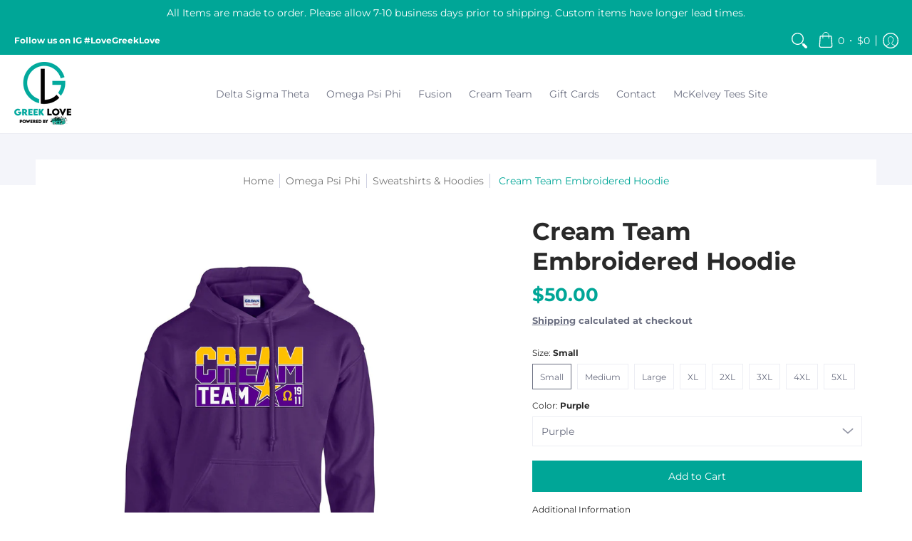

--- FILE ---
content_type: text/html; charset=utf-8
request_url: https://www.lovegreeklove.com/collections/sweatshirts-hoodies-opp/products/cream-team-hoodie?variant=41443585687731
body_size: 68819
content:
<!doctype html><html class="no-js" lang="en" class="fonts-loading">
  <head><meta charset="utf-8">
<meta http-equiv="X-UA-Compatible" content="IE=edge">
<meta name="viewport" content="width=device-width, initial-scale=1, maximum-scale=1"><meta name="description" content="Sizes: S - 5XL BODY LENGTH: Lay garment flat (face down). Measure from center back neckline seam straight down to bottom of the front hem. BODY WIDTH: Lay garment flat. 1&quot; below the armhole flat measure the garment across the chest. FULL BODY LENGTH: Lay garment flat(face down). Measure from center back neckline seam s" /><meta name="theme-color" content="#00a697">
<title>Cream Team Embroidered Hoodie | Greek Love</title> 
<link rel="canonical" href="https://www.lovegreeklove.com/products/cream-team-hoodie" /><link rel="shortcut icon" href="//www.lovegreeklove.com/cdn/shop/files/GreekLove_32x32.png?v=1644704301" type="image/png"><link rel="preconnect" href="https://cdn.shopify.com" crossorigin>
<link rel="preconnect" href="https://fonts.shopifycdn.com" crossorigin>
<link rel="preconnect" href="https://monorail-edge.shopifysvc.com">



<link rel="preload" href="//www.lovegreeklove.com/cdn/shop/t/4/assets/styles.css?v=91757111118173917391653735940" as="style">


<link href="//www.lovegreeklove.com/cdn/fonts/montserrat/montserrat_n7.3c434e22befd5c18a6b4afadb1e3d77c128c7939.woff2" rel="preload" type="font/woff2" as="font" crossorigin>



<link href="//www.lovegreeklove.com/cdn/fonts/montserrat/montserrat_n4.81949fa0ac9fd2021e16436151e8eaa539321637.woff2" rel="preload" type="font/woff2" as="font" crossorigin>


<link rel="preload" href="//www.lovegreeklove.com/cdn/shop/t/4/assets/script.header.js?v=61435104951667529451653735935" as="script">
<link rel="preload" href="//www.lovegreeklove.com/cdn/shop/t/4/assets/script.js?v=184069445676297323501653735935" as="script"><link rel="preload" href="//www.lovegreeklove.com/cdn/shop/t/4/assets/script.product.js?v=15895045192447139051653735937" as="script">
<link href="//www.lovegreeklove.com/cdn/shop/products/Greek_Love-22022_7510e869-3eff-422d-953a-91ea08a3350b_600x.jpg?v=1653237551" as="image" rel="preload">





<style>
  	
  @font-face {
  font-family: Montserrat;
  font-weight: 700;
  font-style: normal;
  font-display: swap;
  src: url("//www.lovegreeklove.com/cdn/fonts/montserrat/montserrat_n7.3c434e22befd5c18a6b4afadb1e3d77c128c7939.woff2") format("woff2"),
       url("//www.lovegreeklove.com/cdn/fonts/montserrat/montserrat_n7.5d9fa6e2cae713c8fb539a9876489d86207fe957.woff") format("woff");
}

  @font-face {
  font-family: Montserrat;
  font-weight: 400;
  font-style: normal;
  font-display: swap;
  src: url("//www.lovegreeklove.com/cdn/fonts/montserrat/montserrat_n4.81949fa0ac9fd2021e16436151e8eaa539321637.woff2") format("woff2"),
       url("//www.lovegreeklove.com/cdn/fonts/montserrat/montserrat_n4.a6c632ca7b62da89c3594789ba828388aac693fe.woff") format("woff");
}

  
  :root {
    
    /* DEFAULT COLORS */

	--white:#fff;
    --black:#000;
    --body_font_color:#6b6f81;
    --body_font_color_05:rgba(107, 111, 129, 0.05);
    --body_font_color_25:rgba(107, 111, 129, 0.25);
    --body_font_color_50:rgba(107, 111, 129, 0.5);
    --body_font_color_lighten_15:#9396a5;
    --body_font_color_darken_10:#545765;
    --body_font_hover_color:#000000;
    --headline_font_color:#292929;
    --headline_font_color_00:rgba(41, 41, 41, 0.0);
    --headline_font_color_05:rgba(41, 41, 41, 0.05);
    --headline_font_color_08:rgba(41, 41, 41, 0.08);
    --customer_background_color:#00a697;
    --customer_font_color:#ffffff;
    --customer_hover_font_color:#000000;
    --header_background_color:#ffffff;
    --header_font_color:#6b6f81;
    --header_font_color_darken_15:#484b57;
    --header_hover_font_color:#00a697;
    --header_hover_font_color_darken_15:#005a51;
    --announcement_background_color:#00a697;
    --announcement_font_color:#ffffff;
    --announcement_hover_font_color:#000000;
    --rating_color:#000000;
    --rating_background_color:#00a697;
    --button_color:#00a697;
    --button_color_25:rgba(0, 166, 151, 0.25);
    --button_color_lighten_30:#40ffee;
    --button_color_darken_15:#005a51;
    --hover_button_color:#000000;
    --line_color:#edeef4;
    --line_color_05:rgba(237, 238, 244, 0.05);
    --line_color_darken_10:#cdd0e1;
    --success_color:#1b6109;
    --error_color:#990000;
    --error_color_00:rgba(153, 0, 0, 0.0);
    --error_color_75:rgba(153, 0, 0, 0.75);
    --section_color_primary:#f4f5fa;
    --section_color_secondary:#f8f8f8;
    --badge_color:#e32e00;
    --badge_background_color:#ffffff;
    --a11ygrey:#767676;
    
    /* DEFAULT FONTS */

    --headline_font:Montserrat, sans-serif;
    --headline_font_fallback:sans-serif;
    --headline_font_weight:700;
  	--headline_font_weight_bold:700;
  	--headline_font_weight_medium:500;
  	--headline_font_style:normal;

    --body_font:Montserrat, sans-serif;
    --body_font_fallback:sans-serif;        
    --body_font_weight:400;
    --body_font_weight_bold:700;
    --body_font_weight_medium:500;
  	--body_font_style:normal;
    
    /* SHOP PAY */
    
    --payment-terms-background-color: #fff;
    --color-body-text: #6b6f81;
    --color-body: #fff;
    --color-bg: #fff;
    
    /* DEFAULT ICONS */--square_solid: url("data:image/svg+xml,%3Csvg height='16' width='16' viewBox='0 0 24 24' xmlns='http://www.w3.org/2000/svg' version='1.1' xmlns:xlink='http://www.w3.org/1999/xlink' xmlns:svgjs='http://svgjs.com/svgjs'%3E%3Cg%3E%3Crect x='7' y='7' width='10' height='10' fill='%2300a697' stroke='%2300a697'/%3E%3C/g%3E%3C/svg%3E");
	--square_crossed: url("data:image/svg+xml,%3Csvg height='16' width='16' viewBox='0 0 24 24' xmlns='http://www.w3.org/2000/svg' version='1.1' xmlns:xlink='http://www.w3.org/1999/xlink' xmlns:svgjs='http://svgjs.com/svgjs'%3E%3Cg%3E%3Cpath fill='none' stroke='currentColor' d='M7 16.999L17 6.999'/%3E%3Crect x='7' y='7' width='10' height='10' fill='none' stroke='currentColor'/%3E%3C/g%3E%3C/svg%3E");
    --x_only: url("data:image/svg+xml,%3Csvg height='16' width='16' viewBox='0 0 24 24' xmlns='http://www.w3.org/2000/svg' version='1.1' xmlns:xlink='http://www.w3.org/1999/xlink' xmlns:svgjs='http://svgjs.com/svgjs'%3E%3Cg%3E%3Cpath fill='none' stroke='%2300a697' d='M7 16.999L17 6.999' style='stroke-linecap: square;'/%3E%3Cpath fill='none' stroke='%2300a697' d='M17 16.999L7 6.999' style='stroke-linecap: square;'/%3E%3Crect x='-110' y='4.058' width='5.57' height='5.57' style='fill: rgb(216, 216, 216); stroke-linecap: square;'/%3E%3C/g%3E%3C/svg%3E");
	--box: url("data:image/svg+xml,%3Csvg height='16' width='16' viewBox='0 0 24 24' xmlns='http://www.w3.org/2000/svg' version='1.1' xmlns:xlink='http://www.w3.org/1999/xlink' xmlns:svgjs='http://svgjs.com/svgjs'%3E%3Cg%3E%3Cpath d='M0.500 0.499 L23.500 0.499 L23.500 23.499 L0.500 23.499 Z' fill='none' stroke='currentColor'/%3E%3C/g%3E%3C/svg%3E");
    --box_check: url("data:image/svg+xml,%3Csvg height='16' width='16' viewBox='0 0 24 24' xmlns='http://www.w3.org/2000/svg' version='1.1' xmlns:xlink='http://www.w3.org/1999/xlink' xmlns:svgjs='http://svgjs.com/svgjs'%3E%3Cg transform='matrix(1,0,0,1,0,0)'%3E%3Cpath d='M18 6.999L11 16.499 6 12.499' fill='none' stroke='%2300a697' style='stroke-width: 2px;'%3E%3C/path%3E%3Cpath d='M0.500 0.499 L23.500 0.499 L23.500 23.499 L0.500 23.499 Z' fill='none' stroke='currentColor'/%3E%3C/g%3E%3C/svg%3E");
	--circle: url("data:image/svg+xml,%3Csvg height='16' width='16' viewBox='0 0 24 24' xmlns='http://www.w3.org/2000/svg' version='1.1' xmlns:xlink='http://www.w3.org/1999/xlink' xmlns:svgjs='http://svgjs.com/svgjs'%3E%3Cg%3E%3Cpath d='M0.500 11.999 A11.500 11.500 0 1 0 23.500 11.999 A11.500 11.500 0 1 0 0.500 11.999 Z' fill='none' stroke='currentColor'/%3E%3C/g%3E%3C/svg%3E");
    --circle_check: url("data:image/svg+xml,%3Csvg height='16' width='16' viewBox='0 0 24 24' xmlns='http://www.w3.org/2000/svg' version='1.1' xmlns:xlink='http://www.w3.org/1999/xlink' xmlns:svgjs='http://svgjs.com/svgjs'%3E%3Cg transform='matrix(1,0,0,1,0,0)'%3E%3Cpath d='M18 6.999L11 16.499 6 12.499' fill='none' stroke='%2300a697' style='stroke-width: 2px;'%3E%3C/path%3E%3Cpath d='M0.500 11.999 A11.500 11.500 0 1 0 23.500 11.999 A11.500 11.500 0 1 0 0.500 11.999 Z' fill='none' stroke='currentColor'/%3E%3C/g%3E%3C/svg%3E");
    --plus: url("data:image/svg+xml,%3Csvg viewBox='0 0 24 24' xmlns='http://www.w3.org/2000/svg' version='1.1' xmlns:xlink='http://www.w3.org/1999/xlink' xmlns:svgjs='http://svgjs.com/svgjs'%3E%3Cg%3E%3Cpath d='M12 6L12 18' fill='none' stroke='%23ffffff' stroke-linecap='round' stroke-linejoin='round' style='stroke-width: 1.5px;'/%3E%3Cpath d='M18 12L6 12' fill='none' stroke='%23ffffff' stroke-linecap='round' stroke-linejoin='round' style='stroke-width: 1.5px;'/%3E%3C/g%3E%3C/svg%3E");
    --minus: url("data:image/svg+xml,%3Csvg viewBox='0 0 24 24' xmlns='http://www.w3.org/2000/svg' version='1.1' xmlns:xlink='http://www.w3.org/1999/xlink' xmlns:svgjs='http://svgjs.com/svgjs'%3E%3Cg%3E%3Cpath d='M18 12L6 12' fill='none' stroke='%23ffffff' stroke-linecap='round' stroke-linejoin='round' style='stroke-width: 1.5px;'/%3E%3C/g%3E%3C/svg%3E");
    --times_w: url("data:image/svg+xml,%3Csvg viewBox='0 0 24 24' xmlns='http://www.w3.org/2000/svg' version='1.1' xmlns:xlink='http://www.w3.org/1999/xlink' xmlns:svgjs='http://svgjs.com/svgjs'%3E%3Cg%3E%3Cpath d='M 5 5 L 19 19' fill='none' stroke='%23ffffff' stroke-linecap='round' stroke-linejoin='round' stroke-width='3px'/%3E%3Cpath d='M 19 5 L 5 19' fill='none' stroke='%23ffffff' stroke-linecap='round' stroke-linejoin='round' stroke-width='3px'/%3E%3C/g%3E%3C/svg%3E");
    --times_r: url("data:image/svg+xml,%3Csvg viewBox='0 0 24 24' xmlns='http://www.w3.org/2000/svg' version='1.1' xmlns:xlink='http://www.w3.org/1999/xlink' xmlns:svgjs='http://svgjs.com/svgjs'%3E%3Cg%3E%3Cpath d='M 5 5 L 19 19' fill='none' stroke='%23990000' stroke-linecap='round' stroke-linejoin='round' stroke-width='3px'/%3E%3Cpath d='M 19 5 L 5 19' fill='none' stroke='%23990000' stroke-linecap='round' stroke-linejoin='round' stroke-width='3px'/%3E%3C/g%3E%3C/svg%3E");
    --times_g: url("data:image/svg+xml,%3Csvg viewBox='0 0 24 24' xmlns='http://www.w3.org/2000/svg' version='1.1' xmlns:xlink='http://www.w3.org/1999/xlink' xmlns:svgjs='http://svgjs.com/svgjs'%3E%3Cg%3E%3Cpath d='M 5 5 L 19 19' fill='none' stroke='%23cdd0e1' stroke-linecap='round' stroke-linejoin='round' stroke-width='3px'/%3E%3Cpath d='M 19 5 L 5 19' fill='none' stroke='%23cdd0e1' stroke-linecap='round' stroke-linejoin='round' stroke-width='3px'/%3E%3C/g%3E%3C/svg%3E");
    --open_plus: url("data:image/svg+xml,%3Csvg height='18' width='18' viewBox='0 0 24 24' xmlns='http://www.w3.org/2000/svg' version='1.1' xmlns:xlink='http://www.w3.org/1999/xlink' xmlns:svgjs='http://svgjs.com/svgjs'%3E%3Cg%3E%3Cpath d='M12 6L12 18' fill='none' stroke='%23ffffff' stroke-linecap='round' stroke-linejoin='round' style='stroke-width: 2.5px;'/%3E%3Cpath d='M18 12L6 12' fill='none' stroke='%23ffffff' stroke-linecap='round' stroke-linejoin='round' style='stroke-width: 2.5px;'/%3E%3C/g%3E%3C/svg%3E");
    --open_minus: url("data:image/svg+xml,%3Csvg height='18' width='18' viewBox='0 0 24 24' xmlns='http://www.w3.org/2000/svg' version='1.1' xmlns:xlink='http://www.w3.org/1999/xlink' xmlns:svgjs='http://svgjs.com/svgjs'%3E%3Cg%3E%3Cpath d='M18 12L6 12' fill='none' stroke='%23ffffff' stroke-linecap='round' stroke-linejoin='round' style='stroke-width: 2.5px;'/%3E%3C/g%3E%3C/svg%3E");
    --open_plus_header: url("data:image/svg+xml,%3Csvg height='18' width='18' viewBox='0 0 24 24' xmlns='http://www.w3.org/2000/svg' version='1.1' xmlns:xlink='http://www.w3.org/1999/xlink' xmlns:svgjs='http://svgjs.com/svgjs'%3E%3Cg%3E%3Cpath d='M12 6L12 18' fill='none' stroke='%23ffffff' stroke-linecap='round' stroke-linejoin='round' style='stroke-width: 2.5px;'/%3E%3Cpath d='M18 12L6 12' fill='none' stroke='%23ffffff' stroke-linecap='round' stroke-linejoin='round' style='stroke-width: 2.5px;'/%3E%3C/g%3E%3C/svg%3E");
    --open_minus_header: url("data:image/svg+xml,%3Csvg height='18' width='18' viewBox='0 0 24 24' xmlns='http://www.w3.org/2000/svg' version='1.1' xmlns:xlink='http://www.w3.org/1999/xlink' xmlns:svgjs='http://svgjs.com/svgjs'%3E%3Cg%3E%3Cpath d='M18 12L6 12' fill='none' stroke='%23ffffff' stroke-linecap='round' stroke-linejoin='round' style='stroke-width: 2.5px;'/%3E%3C/g%3E%3C/svg%3E");
    --open_plus_rev: url("data:image/svg+xml,%3Csvg height='18' width='18' viewBox='0 0 24 24' xmlns='http://www.w3.org/2000/svg' version='1.1' xmlns:xlink='http://www.w3.org/1999/xlink' xmlns:svgjs='http://svgjs.com/svgjs'%3E%3Cg%3E%3Cpath d='M12 6L12 18' fill='none' stroke='%2300a697' stroke-linecap='round' stroke-linejoin='round' style='stroke-width: 2.5px;'/%3E%3Cpath d='M18 12L6 12' fill='none' stroke='%2300a697' stroke-linecap='round' stroke-linejoin='round' style='stroke-width: 2.5px;'/%3E%3C/g%3E%3C/svg%3E");
    --open_minus_rev_a: url("data:image/svg+xml,%3Csvg height='18' width='18' viewBox='0 0 24 24' xmlns='http://www.w3.org/2000/svg' version='1.1' xmlns:xlink='http://www.w3.org/1999/xlink' xmlns:svgjs='http://svgjs.com/svgjs'%3E%3Cg%3E%3Cpath d='M 0.75 12.016 C 0.75 20.677 10.125 26.089 17.625 21.759 C 21.105 19.749 23.25 16.036 23.25 12.016 C 23.25 3.356 13.875 -2.056 6.375 2.274 C 2.895 4.284 0.75 7.997 0.75 12.016 Z' fill='%23ffffff' stroke='%2300a697' style='stroke-width: 1.5px;'/%3E%3Cpath d='M18 12L6 12' fill='none' stroke='%2300a697' stroke-linecap='round' stroke-linejoin='round' style='stroke-width: 2.5px;'/%3E%3C/g%3E%3C/svg%3E");
    --open_minus_rev_b: url("data:image/svg+xml,%3Csvg height='18' width='18' viewBox='0 0 24 24' xmlns='http://www.w3.org/2000/svg' version='1.1' xmlns:xlink='http://www.w3.org/1999/xlink' xmlns:svgjs='http://svgjs.com/svgjs'%3E%3Cg%3E%3Cpath d='M18 12L6 12' fill='none' stroke='%2300a697' stroke-linecap='round' stroke-linejoin='round' style='stroke-width: 2.5px;'/%3E%3C/g%3E%3C/svg%3E");
    --arrow_down: url("data:image/svg+xml,%3Csvg height='20' width='20' viewBox='0 0 24 24' xmlns='http://www.w3.org/2000/svg' version='1.1' xmlns:xlink='http://www.w3.org/1999/xlink' xmlns:svgjs='http://svgjs.com/svgjs'%3E%3Cg%3E%3Cpath d='M 4 8.5 L 12 15.5 C 12 15.5 12 15.5 12 15.5 L 20.03 8.521' fill='none' stroke='%23ffffff' stroke-linecap='round' stroke-linejoin='round' stroke-width='6px'/%3E%3Cpath d='M 4 8.5 L 11.985 15.487 C 11.985 15.487 11.985 15.487 11.985 15.487 L 20 8.521' fill='none' stroke='%239396a5' stroke-linecap='round' stroke-linejoin='round' stroke-width='2px'/%3E%3C/g%3E%3C/svg%3E");
    --bell: url("data:image/svg+xml,%3Csvg height='14' width='14' viewBox='0 0 24 24' xmlns='http://www.w3.org/2000/svg' version='1.1' xmlns:xlink='http://www.w3.org/1999/xlink' xmlns:svgjs='http://svgjs.com/svgjs'%3E%3Cg%3E%3Cpath d='M18.5,19.5V15a6.5,6.5,0,0,0-4-6,2.5,2.5,0,0,0-5,0,6.5,6.5,0,0,0-4,6v4.5a2,2,0,0,1-2,2h17A2,2,0,0,1,18.5,19.5Z' fill='none' stroke='%23990000' stroke-linecap='round' stroke-linejoin='round'%3E%3C/path%3E%3Cpath d='M14,21.5a2,2,0,1,1-4,0' fill='none' stroke='%23990000' stroke-linecap='round' stroke-linejoin='round'%3E%3C/path%3E%3Cpath d='M3.5,9A5.5,5.5,0,0,1,9,3.5' fill='none' stroke='%23990000' stroke-linecap='round' stroke-linejoin='round'%3E%3C/path%3E%3Cpath d='M.5,9A8.5,8.5,0,0,1,9,.5' fill='none' stroke='%23990000' stroke-linecap='round' stroke-linejoin='round'%3E%3C/path%3E%3Cpath d='M20.5,9A5.5,5.5,0,0,0,15,3.5' fill='none' stroke='%23990000' stroke-linecap='round' stroke-linejoin='round'%3E%3C/path%3E%3Cpath d='M23.5,9A8.5,8.5,0,0,0,15,.5' fill='none' stroke='%23990000' stroke-linecap='round' stroke-linejoin='round'/%3E%3C/g%3E%3C/svg%3E");
        
    /* DEFAULT SIZES */
  
	--base:16px;
    --xx_small:calc(var(--base) * 0.75);	/* p  / 12 */
    --x_small:calc(var(--base) * 0.875);	/* h6 / 14 */
    --small:var(--base);					/* h5 / 16 */
    --medium:calc(var(--base) * 1.125);		/* h4 / 18 */
    --large:calc(var(--base) * 1.625);		/* h3 / 26 */
    --x_large:calc(var(--base) * 2.125);	/* h2 / 34 */
    --xx_large:calc(var(--base) * 3);		/* h1 / 48 */

    --master_spacing:20px;
    --swatches:36px;
    --stars:16;
    --star_spacing: 2;
  	--star_size: calc(var(--stars) * 1.5);
    
  }.badge {
    height:36px;
    padding:4px;
    width:36px;
  }
  
  .placeholder-svg-background {background-image:url('data:image/svg+xml,%3Csvg xmlns=%22http://www.w3.org/2000/svg%22 viewBox=%220 0 1052 400%22%3E%3Cpath d=%22M103 177.9c0-.3-.2-.5-.4-.7-.2-.2-.5-.2-.8-.2l-13.4 3.1c-.3.1-.6.3-.7.6l-.7 2c-.7 1.9-2.6 2.6-3.6 2.9-1.2.3-2.5.6-3.8.9-6.3 1.5-14.1 3.3-21.4 6.6-6.8-6.3-12.7-11.1-15.7-13.5-.5-.4-1.2-.6-1.8-.5-.6.1-1.1.4-1.5.8-.5.3-2.1 1.5-2.8 3.7-2.9 9.4 1.8 15.3 7 19.9-4.9 5.5-8.1 12.9-8.1 22.9 0 36.1 20.1 42.8 33.4 47.3 8.1 2.7 12.7 4.5 12.7 9.6 0 5.4-5.4 7.2-12.8 9.7-14.1 4.7-33.3 11.1-33.3 47.2 0 10.2 3.3 17.7 8.4 23.2-5.3 4.6-10.2 10.6-7.3 20.1.7 2.2 2.2 3.3 2.8 3.7.4.4.9.7 1.5.8h.3c.5 0 1.1-.2 1.5-.5 3.1-2.4 9.2-7.4 16.1-13.9 7.2 3.2 14.9 5 21 6.4 1.4.3 2.6.6 3.8.9 1.1.3 2.9 1 3.6 2.9l.7 2c.1.3.4.6.7.6l13.4 3.1h.2c.2 0 .4-.1.6-.2.2-.2.4-.4.4-.7 6.9-50.3.2-77.3-3.8-93.4-1.3-5.3-2.3-9.2-2.3-12.1s.9-6.8 2.3-12.1c4.1-15.9 10.7-42.8 3.8-93.1zm-64.8 6.4c.5-1.8 2-2.6 2-2.7l.3-.3c.1-.1.2-.2.3-.2.1 0 .2 0 .3.1 2.8 2.3 8.5 6.8 15 12.8-4.2 2.1-8.1 4.7-11.5 8-6.5-5.7-8.4-11-6.4-17.7zm3 201.6c-.1.1-.3.1-.3.1-.1 0-.2 0-.3-.2l-.3-.3s-1.5-.9-2-2.7c-2.1-6.9-.1-12.1 6.8-18.1 3.4 3.3 7.4 5.8 11.6 7.9-6.8 6.3-12.5 11-15.5 13.3zM95 283.3c0 3.2 1 7.1 2.3 12.6 3.9 15.8 10.5 42.3 3.9 91.5l-11.8-2.7-.5-1.5c-.7-2-2.6-3.5-5-4.2-1.2-.3-2.5-.6-3.9-.9-16-3.7-42.8-10-42.8-37.9 0-34.6 18.5-40.8 32-45.3 7.6-2.5 14.2-4.7 14.2-11.6 0-6.8-6.5-8.9-14.1-11.5-13.5-4.5-32.1-10.7-32.1-45.4 0-27.9 26.8-34.2 42.8-37.9 1.4-.3 2.7-.6 3.9-.9 2.5-.6 4.3-2.1 5-4.2l.5-1.5 11.8-2.7c6.6 49.3 0 75.7-3.9 91.5-1.3 5.5-2.3 9.4-2.3 12.6z%22/%3E%3Cpath d=%22M96 372c-1.6 0-2.5 2.8-2.5 5.6s.8 5.6 2.5 5.6 2.5-2.8 2.5-5.6-.9-5.6-2.5-5.6zm0 10.2c-.6 0-1.5-1.8-1.5-4.6s.9-4.6 1.5-4.6 1.5 1.8 1.5 4.6-.9 4.6-1.5 4.6zm0-187.5c1.6 0 2.5-2.8 2.5-5.6s-.8-5.6-2.5-5.6-2.5 2.8-2.5 5.6c0 2.9.9 5.6 2.5 5.6zm0-10.1c.6 0 1.5 1.8 1.5 4.6s-.9 4.6-1.5 4.6-1.5-1.8-1.5-4.6.9-4.6 1.5-4.6zM83.5 296.7c-18.6.8-43.3 5.7-43.3 40.1 0 10.6 3.2 19 9.4 24.8 5 4.7 14.3 9.9 31 9.9 1.8 0 3.6-.1 5.6-.2 6.5-.4 11.9-4.9 13.4-11.1 1.6-6.5 6.1-29.8-4.5-56-1.9-4.7-6.6-7.6-11.6-7.5zm-42.3 40.1c0-33.2 23.8-38.2 41.9-39-.1.2-.2.3-.2.6.2 4.8.4 9.3.6 13.7-.1 23.6-15.1 33.9-28.4 43-2 1.4-3.9 2.6-5.7 4-.2.2-.4.4-.4.6-5.2-5.6-7.8-13.3-7.8-22.9zm8.9 24c.2 0 .3-.1.4-.2 1.8-1.3 3.6-2.6 5.6-3.9 10.8-7.4 23.8-16.3 28-33.3.4 5.8.8 11.1 1.1 15.7-4.8 8.6-12.2 17.7-22.6 27.8-.3.2-.3.6-.3.9-4.5-1.5-8.7-3.7-12.2-6.9.1-.1.1-.1 0-.1zm36 9.5c-5.5.4-14 .3-22-2 9.5-9.3 16.5-17.8 21.4-25.8 1.4 16.4 2.6 26.8 2.6 26.9 0 .2.1.4.2.5-.7.3-1.4.4-2.2.4zm12.5-10.4c-1.1 4.5-4.3 7.9-8.5 9.5v-.2c0-.1-1.4-11.8-2.9-30-.6-7.5-1.3-16.7-1.8-27.3v-.6c0-.1 0-.2-.1-.2-.2-4.1-.4-8.4-.5-12.9 0-.2-.1-.3-.2-.5 4.1.3 7.8 2.9 9.4 6.8 10.7 25.9 6.2 49 4.6 55.4zm1-153c-1.6-6.2-7-10.7-13.4-11.1-20.3-1.3-31.1 4.6-36.6 9.7-6.2 5.8-9.4 14.2-9.4 24.8 0 34.3 24.7 39.3 43.3 40.1h.5c4.8 0 9.3-3 11.1-7.5 10.6-26.2 6.1-49.5 4.5-56zM81 196.6c1.9 0 3.6.1 5.1.2.8.1 1.6.2 2.4.4-.2.2-.3.4-.3.6 0 .1-1.2 10.5-2.6 26.9-4.9-8.1-12-16.5-21.4-25.8-.1-.1-.1-.1-.2-.1 5.8-1.7 11.9-2.2 17-2.2zm-39.8 33.7c0-9.6 2.6-17.3 7.8-22.8 0 .3.1.6.4.8 1.7 1.3 3.5 2.5 5.4 3.8 13.6 9.4 29.1 20.1 28.1 45.6-.2 4.2-.2 7.3-.3 11.2 0 .2.1.3.1.5-18.1-.9-41.5-6.1-41.5-39.1zm43.2 39.1c.1-.1.2-.3.2-.5 0-3.9.1-7 .3-11.2 1-26.6-15.6-38.1-29-47.3-1.9-1.3-3.6-2.5-5.3-3.7-.2-.1-.4-.2-.6-.2l.2-.2c3.5-3.3 7.8-5.5 12.3-7-.2.4-.1.8.2 1.1 10.4 10.2 17.8 19.3 22.7 28.1 3 5.4 4.7 10.3 5.1 14.6.6 7.1 1.2 13 2 20.4 0 .4.4.8.8.8-1.9 3-5.3 4.9-8.9 5.1zm10-7.5c-.7-6.8-1.3-12.5-1.9-19.1-.4-4.5-2.2-9.6-5.2-15.1 1.4-18 2.8-29.6 2.8-29.7v-.3c4.2 1.6 7.4 5 8.5 9.5 1.6 6.3 6 29.1-4.2 54.7zM204.6 71.5c16 0 29.1-13 29.1-29.1s-13-29.1-29.1-29.1-29.1 13-29.1 29.1 13.1 29.1 29.1 29.1zm0-57.1c15.5 0 28.1 12.6 28.1 28.1 0 15.5-12.6 28.1-28.1 28.1S176.5 58 176.5 42.5c0-15.5 12.6-28.1 28.1-28.1z%22/%3E%3Cpath d=%22M227.5 42.7c0 .3.2.5.5.5h3.1c.3 0 .5-.2.5-.5s-.2-.5-.5-.5H228c-.3 0-.5.3-.5.5zm-49.4.5h3.1c.3 0 .5-.2.5-.5s-.2-.5-.5-.5h-3.1c-.3 0-.5.2-.5.5s.2.5.5.5zm26.2 22.2c-.3 0-.5.2-.5.5V69c0 .3.2.5.5.5s.5-.2.5-.5v-3.1c0-.3-.2-.5-.5-.5zm0-45.9c.3 0 .5-.2.5-.5v-3.1c0-.3-.2-.5-.5-.5s-.5.2-.5.5V19c0 .3.2.5.5.5zm12.4 42.9c-.1-.2-.4-.3-.7-.2-.2.1-.3.4-.2.7l1.6 2.7c.1.2.3.2.4.2.1 0 .2 0 .2-.1.2-.1.3-.4.2-.7l-1.5-2.6zm-24.2-39.9c.1.2.3.2.4.2.1 0 .2 0 .2-.1.2-.1.3-.4.2-.7l-1.6-2.7c-.1-.2-.4-.3-.7-.2-.2.1-.3.4-.2.7l1.7 2.8zm-8.3 31.1l-2.8 1.6c-.2.1-.3.4-.2.7.1.2.3.2.4.2.1 0 .2 0 .2-.1l2.8-1.6c.2-.1.3-.4.2-.7 0-.1-.4-.2-.6-.1zm40.6-22.3c.1 0 .2 0 .2-.1l2.8-1.6c.2-.1.3-.4.2-.7-.1-.2-.4-.3-.7-.2l-2.8 1.6c-.2.1-.3.4-.2.7.1.2.3.3.5.3zm3 24l-2.8-1.6c-.2-.1-.5-.1-.7.2-.1.2-.1.5.2.7l2.8 1.6c.1 0 .2.1.2.1.2 0 .3-.1.4-.2.2-.4.2-.7-.1-.8zm-46.4-25.7l2.8 1.6c.1 0 .2.1.2.1.2 0 .3-.1.4-.2.1-.2.1-.5-.2-.7l-2.8-1.6c-.2-.1-.5-.1-.7.2s.1.5.3.6zm11.8 32.6c-.2-.1-.5-.1-.7.2l-1.6 2.8c-.1.2-.1.5.2.7.1 0 .2.1.2.1.2 0 .3-.1.4-.2l1.6-2.8c.2-.4.1-.7-.1-.8zM216 22.7c.1 0 .2.1.2.1.2 0 .3-.1.4-.2l1.6-2.8c.1-.2.1-.5-.2-.7-.2-.1-.5-.1-.7.2l-1.6 2.8c0 .1.1.4.3.6zm-12.9 19.1s.1 0 .1.1c-.1.2-.1.5-.1.7l1.4 11.2c.1 1.1.4 2.2.9 3.2l.9 1.9c.1.2.3.3.5.3h.1c.2 0 .4-.2.4-.4l.3-2.1c.2-1.1.2-2.4.1-3.6l-1.2-10h13.2c2 0 4 0 5.9-.5.2-.1.4-.1.4-.4 0-.2-.2-.4-.4-.4-1.9-.5-3.9-.7-5.9-.7h-14c-.3-.3-.7-.4-1.2-.3-.3 0-.5.1-.7.3 0 0 0-.1-.1-.1l-18.1-14.8c-.2-.2-.5-.1-.7.1-.2.2-.1.5.1.7l18.1 14.8zm16.5.4c1.1 0 2.2-.2 3.3 0-1.1.2-2.2 0-3.3 0h-13.4 13.4z%22/%3E%3Cpath d=%22M211.3 38.3c.3 0 .5-.2.5-.5V27c0-.3-.2-.5-.5-.5s-.5.2-.5.5v10.9c0 .2.2.4.5.4zm-3-2.1c.3 0 .5-.2.5-.5v-6.5c0-.3-.2-.5-.5-.5s-.5.2-.5.5v6.5c0 .2.2.5.5.5zm-57.7-2h5.9c.3 0 .5-.2.5-.5s-.2-.5-.5-.5h-5.9c-.3 0-.5.2-.5.5s.2.5.5.5zm-8.1 5h2.4c.3 0 .5-.2.5-.5s-.2-.5-.5-.5h-2.4c-.3 0-.5.2-.5.5s.3.5.5.5zm13.1 4.5c0 .3.2.5.5.5h2.8c.3 0 .5-.2.5-.5s-.2-.5-.5-.5h-2.8c-.2 0-.5.3-.5.5zm-13.8 6.5h4c.3 0 .5-.2.5-.5s-.2-.5-.5-.5h-4c-.3 0-.5.2-.5.5s.2.5.5.5zm6.9 0h1.5c.3 0 .5-.2.5-.5s-.2-.5-.5-.5h-1.5c-.3 0-.5.2-.5.5s.3.5.5.5zm-34.9-16h5.9c.3 0 .5-.2.5-.5s-.2-.5-.5-.5h-5.9c-.3 0-.5.2-.5.5s.2.5.5.5zm-6.4 0h2.1c.3 0 .5-.2.5-.5s-.2-.5-.5-.5h-2.1c-.3 0-.5.2-.5.5s.3.5.5.5zm-11.3 0h5.3c.3 0 .5-.2.5-.5s-.2-.5-.5-.5h-5.3c-.3 0-.5.2-.5.5s.2.5.5.5zm20.4 9.5c0 .3.2.5.5.5h7.7c.3 0 .5-.2.5-.5s-.2-.5-.5-.5H117c-.3 0-.5.3-.5.5zm-4.8.5h2c.3 0 .5-.2.5-.5s-.2-.5-.5-.5h-2c-.3 0-.5.2-.5.5s.3.5.5.5zm-11.8 5.5c0 .3.2.5.5.5h5.5c.3 0 .5-.2.5-.5s-.2-.5-.5-.5h-5.5c-.3 0-.5.3-.5.5zM83.3 34.2h5.1c.3 0 .5-.2.5-.5s-.2-.5-.5-.5h-5.1c-.3 0-.5.2-.5.5s.3.5.5.5zm9 4h4.1c.3 0 .5-.2.5-.5s-.2-.5-.5-.5h-4.1c-.3 0-.5.2-.5.5s.3.5.5.5zm-9.5 1h2.4c.3 0 .5-.2.5-.5s-.2-.5-.5-.5h-2.4c-.3 0-.5.2-.5.5s.2.5.5.5zm-9.2-1h4.1c.3 0 .5-.2.5-.5s-.2-.5-.5-.5h-4.1c-.3 0-.5.2-.5.5s.2.5.5.5zm14 11.5c0 .3.2.5.5.5h1.5c.3 0 .5-.2.5-.5s-.2-.5-.5-.5h-1.5c-.3 0-.5.3-.5.5z%22/%3E%3Cpath d=%22M54.8 56.8v-.3c0-.1-.2-.3-.2-.3h5.2v1.5c0 1.3 1 2.5 2.3 2.5h6.7c1.3 0 2-1.2 2-2.5v-1.4h57v1.3c0 1.3 1.2 2.5 2.5 2.5h6.7c1.3 0 2.8-1.2 2.8-2.5v-1.5h28.5c.5 3 3.1 6 6.4 6h3.3c5.3 7 13.5 12.1 22.9 13.2.4 1.7 1.9 3 3.7 3s3.4-1.4 3.7-3.1c9.5-1.1 17.7-6 23-13.4.2.1.3.3.5.3h3.4c2.8 0 5.2-2 6.1-5H283l79.2.1c2.2 0 4.4-.6 6.3-1.8 4.5-3 10-7.5 10-12.6s-5.4-9.7-10-12.6c-1.9-1.2-4-1.8-6.3-1.8l-120.5.1c-.5-3.1-3.1-5.4-6.4-5.4h-3.8c-.1 0-.2-.1-.3-.1-6-8.2-15.7-13.5-26.7-13.5-10.9 0-20.6 5.6-26.6 13.6h-3.3c-2.8 0-5.2 2-6.1 4h-28.8V26c0-1.3-1.4-2.8-2.8-2.8h-6.7c-1.3 0-2.5 1.4-2.5 2.8v1.3h-57V26c0-1.3-.6-2.8-2-2.8H62c-1.3 0-2.3 1.4-2.3 2.8v1.2h-5V27c0-3.3-2.8-5.7-6.1-5.7H31.2c-3.3 0-6.4 2.4-6.4 5.7v29.8c0 3.3 3.1 5.5 6.4 5.5h17.5c3.3-.1 6.1-2.3 6.1-5.5zm149.8 20.4c-1.2 0-2.3-.8-2.7-1.9.9.1 1.8.1 2.7.1s1.8 0 2.7-.1c-.4 1.1-1.4 1.9-2.7 1.9zM367.4 32c3.4 2.2 9.1 6.6 9.1 11 0 2.8-2.3 5.4-4.8 7.6-.1-.1-.2-.4-.4-.4h-7.1c-.3 0-.5.2-.5.5s.2.5.5.5h6.6c-1.2 1-2.3 1.9-3.3 2.6-1.5 1-3.3 1.6-5.2 1.6l-120.4.1V35.2h2.7c.3 0 .5-.2.5-.5s-.2-.5-.5-.5h-2.7v-3.7h120.4c1.7 0 3.5.5 5.1 1.5zm-132-6.8c2.5 0 4.4 1.8 4.4 4.2v25.9c0 2.5-2 4.8-4.4 4.8h-2.8c3.2-5 5-11.1 5-17.5s-1.8-12.5-5-17.5h2.8zm-30.8-13.7c17.1 0 31 13.9 31 31s-13.9 31-31 31-31-13.9-31-31 13.9-31 31-31zm-30 13.7h2c-3.2 5-5 11.1-5 17.5s1.8 12.5 5 17.5h-2c-2.5 0-4.9-2.4-4.9-4.8V29.5c.1-2.5 2.5-4.3 4.9-4.3zm-6.8 4v20h-2.3c-.3 0-.5.2-.5.5s.2.5.5.5h2.3v4h-28v-25h28zm-30 28.6c0 .2-.2.4-.4.4h-7.1c-.2 0-.4-.2-.4-.4V25.7c0-.2.2-.4.4-.4h7.1c.2 0 .4.2.4.4v32.1zm-10-28.4v7.9h-4.1c-.3 0-.5.2-.5.5s.2.5.5.5h4.1v16.1h-57v-25h57zm-58 28.4c0 .2-.2.4-.4.4h-7.1c-.2 0-.4-.2-.4-.4V25.7c0-.2.2-.4.4-.4h7.1c.2 0 .4.2.4.4v32.1zm-10-3.6H49c-1.9 0-3.2-1.4-3.2-3.2v-5.6c0-.1-.2-.1-.2-.1h7.2v2.6c0 .6.4 1 1 1s1-.4 1-1v-12c0-.6-.4-1-1-1s-1 .4-1 1v2.3h-7v-5.5c0-1.8 1.4-3.5 3.2-3.5h10.8v25zm-16-21.5v5.5h-13V27.4c0-.7.5-1.1 1.2-1.1h15.9c.7 0 1.3 0 1.3 1H49c-3-.1-5.2 2.5-5.2 5.4zm-13.4 7.5h22.4v3H30.4c-.4 0-.6-.6-.6-1v-.8c0-.3.2-1.2.6-1.2zm.4 5h12.9s.1 0 .1.1V51c0 3 2.3 5.2 5.2 5.2h.2c0 1-.6 1-1.3 1H32c-.7 0-1.2-.1-1.2-.9V45.2zm-4 11.6V27c0-2.2 2.2-3.7 4.4-3.7h17.5c2.2 0 4.1 1.6 4.1 3.7v.3h-2.6c0-1-1.1-2-2.3-2H32c-1.3 0-2.2.8-2.2 2.1v11.5c-1 .3-2 1.4-2 2.6v.8c0 1.3 1 2.3 2 2.6v11.5c0 1.3.9 1.9 2.2 1.9h15.9c1.3 0 2.3-1 2.3-2h2.4s.1.2.1.3v.3c0 2.2-1.9 3.5-4.1 3.5H31.2c-2.2-.2-4.4-1.5-4.4-3.6z%22/%3E%3Cpath d=%22M246.9 51.2h5.9c.3 0 .5-.2.5-.5s-.2-.5-.5-.5h-5.9c-.3 0-.5.2-.5.5s.2.5.5.5zm25.5 0h3.9c.3 0 .5-.2.5-.5s-.2-.5-.5-.5h-3.9c-.3 0-.5.2-.5.5s.3.5.5.5zm5.8-4.5c0 .3.2.5.5.5h2.4c.3 0 .5-.2.5-.5s-.2-.5-.5-.5h-2.4c-.2 0-.5.3-.5.5zm-22.4-5.5h5.3c.3 0 .5-.2.5-.5s-.2-.5-.5-.5h-5.3c-.3 0-.5.2-.5.5s.3.5.5.5zm16.4-.5c0 .3.2.5.5.5h7.2c.3 0 .5-.2.5-.5s-.2-.5-.5-.5h-7.2c-.3 0-.5.3-.5.5zm38.3-5.5h5.9c.3 0 .5-.2.5-.5s-.2-.5-.5-.5h-5.9c-.3 0-.5.2-.5.5s.3.5.5.5zm47.9 16h2.3c.3 0 .5-.2.5-.5s-.2-.5-.5-.5h-2.3c-.3 0-.5.2-.5.5s.2.5.5.5zm-7.9-5h-2.4c-.3 0-.5.2-.5.5s.2.5.5.5h2.4c.3 0 .5-.2.5-.5s-.2-.5-.5-.5zm13.1-5h4.1c.3 0 .5-.2.5-.5s-.2-.5-.5-.5h-4.1c-.3 0-.5.2-.5.5s.2.5.5.5zm-4.1-6h1.5c.3 0 .5-.2.5-.5s-.2-.5-.5-.5h-1.5c-.3 0-.5.2-.5.5s.2.5.5.5zm-14.6 0h8.9c.3 0 .5-.2.5-.5s-.2-.5-.5-.5h-8.9c-.3 0-.5.2-.5.5s.2.5.5.5zm-11.7 0h2.8c.3 0 .5-.2.5-.5s-.2-.5-.5-.5h-2.8c-.3 0-.5.2-.5.5s.2.5.5.5zm-52.6 15.5c0 .3.2.5.5.5h2.3c.3 0 .5-.2.5-.5s-.2-.5-.5-.5h-2.3c-.3 0-.5.3-.5.5zm34.8 0c0 .3.2.5.5.5h2.3c.3 0 .5-.2.5-.5s-.2-.5-.5-.5h-2.3c-.3 0-.5.3-.5.5zm-17-4c0 .3.2.5.5.5h2.3c.3 0 .5-.2.5-.5s-.2-.5-.5-.5h-2.3c-.3 0-.5.3-.5.5zm-2.6-5.5h4.5c.3 0 .5-.2.5-.5s-.2-.5-.5-.5h-4.5c-.3 0-.5.2-.5.5s.3.5.5.5zm41.5 9H335c-.3 0-.5.2-.5.5s.2.5.5.5h2.3c.3 0 .5-.2.5-.5s-.2-.5-.5-.5zm-2.3-3.5c0-.3-.2-.5-.5-.5h-2.4c-.3 0-.5.2-.5.5s.2.5.5.5h2.4c.3 0 .5-.2.5-.5zm-5.9-5.5h4.5c.3 0 .5-.2.5-.5s-.2-.5-.5-.5h-4.5c-.3 0-.5.2-.5.5s.2.5.5.5zm-38.9 5c1.7 0 3.2-1.4 3.2-3.2s-1.4-3.2-3.2-3.2-3.2 1.5-3.2 3.2 1.4 3.2 3.2 3.2zm0-4.4c.6 0 1.2.5 1.2 1.2s-.5 1.2-1.2 1.2-1.2-.6-1.2-1.2.5-1.2 1.2-1.2zm16.1 4.4c1.7 0 3.2-1.4 3.2-3.2s-1.4-3.2-3.2-3.2-3.2 1.4-3.2 3.2 1.5 3.2 3.2 3.2zm0-4.4c.6 0 1.2.5 1.2 1.2s-.5 1.2-1.2 1.2-1.2-.5-1.2-1.2.6-1.2 1.2-1.2zm16.2 4.4c1.7 0 3.2-1.4 3.2-3.2s-1.4-3.2-3.2-3.2-3.2 1.4-3.2 3.2 1.4 3.2 3.2 3.2zm0-4.4c.6 0 1.2.5 1.2 1.2s-.5 1.2-1.2 1.2c-.6 0-1.2-.5-1.2-1.2s.5-1.2 1.2-1.2zm13 1.2c0 1.7 1.4 3.2 3.2 3.2s3.2-1.4 3.2-3.2-1.4-3.2-3.2-3.2-3.2 1.5-3.2 3.2zm3.1-1.2c.6 0 1.2.5 1.2 1.2s-.5 1.2-1.2 1.2c-.6 0-1.2-.5-1.2-1.2s.6-1.2 1.2-1.2zM76.4 43.7c0 .3.2.5.5.5h4.7c.3 0 .5-.2.5-.5s-.2-.5-.5-.5h-4.7c-.2 0-.5.3-.5.5zm196.1-8.5h2.9c.3 0 .5-.2.5-.5s-.2-.5-.5-.5h-2.9c-.3 0-.5.2-.5.5s.3.5.5.5zm-66.5 280c-.2-.2-.5-.2-.7-.1-.2.2-.2.5-.1.7 1 1.2 2.1 2.3 3.2 3.3.1.1.2.1.3.1.1 0 .3-.1.4-.2.2-.2.2-.5 0-.7-1-.9-2.1-1.9-3.1-3.1zm59.6-21.8c0-5.2-1.1-10.2-3.3-14.8-.1-.2-.4-.4-.7-.2-.2.1-.4.4-.2.7 2.2 4.5 3.2 9.3 3.2 14.4 0 18.4-15 33.3-33.3 33.3-7.1 0-13.8-2.2-19.5-6.3-.2-.2-.5-.1-.7.1-.2.2-.1.5.1.7 5.9 4.2 12.8 6.5 20.1 6.5 18.9 0 34.3-15.4 34.3-34.4zm-6.9-18.9c.1.1.3.2.4.2.1 0 .2 0 .3-.1.2-.2.3-.5.1-.7-1-1.4-2-2.7-3.2-4-.2-.2-.5-.2-.7 0-.2.2-.2.5 0 .7 1.1 1.3 2.2 2.6 3.1 3.9zm-12.6-10.9c2.3 1.1 4.4 2.5 6.3 4.1.1.1.2.1.3.1.1 0 .3-.1.4-.2.2-.2.1-.5-.1-.7-2-1.7-4.2-3.1-6.5-4.2-.2-.1-.5 0-.7.2-.1.2 0 .5.3.7zm-48.2 29.8c0-18.4 15-33.3 33.3-33.3 3.2 0 6.5.5 9.5 1.4.3.1.5-.1.6-.3.1-.3-.1-.5-.3-.6-3.2-.9-6.5-1.4-9.8-1.4-18.9 0-34.3 15.4-34.3 34.3 0 2.1.2 4.3.6 6.3 0 .2.3.4.5.4h.1c.3-.1.5-.3.4-.6-.4-2-.6-4.1-.6-6.2zm1.6 10c-.1-.3-.4-.4-.6-.3-.3.1-.4.4-.3.6.7 2.3 1.7 4.6 2.9 6.7.1.2.3.3.4.3.1 0 .2 0 .2-.1.2-.1.3-.4.2-.7-1.2-2-2.1-4.2-2.8-6.5z%22/%3E%3Cpath d=%22M231.3 315c11.9 0 21.6-9.7 21.6-21.6s-9.7-21.6-21.6-21.6-21.6 9.7-21.6 21.6 9.7 21.6 21.6 21.6zm0-41.1c4.6 0 8.8 1.6 12.1 4.3l-10 12.1c-.2.2-.1.5.1.7.1.1.2.1.3.1.1 0 .3-.1.4-.2l10-12.1c4.1 3.6 6.7 8.8 6.7 14.7 0 10.8-8.8 19.6-19.6 19.6-4.5 0-8.6-1.5-11.9-4.1l10-12.1c.2-.2.1-.5-.1-.7-.2-.2-.5-.1-.7.1l-10 12.1c-1.2-1-2.2-2.1-3.1-3.4l.1-.1 19.4-23.5c.2-.2.1-.5-.1-.7-.2-.2-.5-.1-.7.1L215 304.2c-2-3.1-3.2-6.7-3.2-10.6-.1-11 8.7-19.7 19.5-19.7zm44.7 19.5c0 2.3.4 4.5 1.2 6.7.1.2.3.3.5.3h.2c.3-.1.4-.4.3-.6-.8-2-1.1-4.2-1.1-6.3 0-10 8.1-18.1 18.1-18.1 6.4 0 12.4 3.4 15.6 8.9.1.2.4.3.7.2.2-.1.3-.4.2-.7-3.4-5.8-9.7-9.4-16.5-9.4-10.6-.1-19.2 8.5-19.2 19zm19.2 18.2c-5.7 0-10.9-2.6-14.4-7.1-.2-.2-.5-.3-.7-.1-.2.2-.3.5-.1.7 3.7 4.7 9.2 7.4 15.2 7.4 10.6 0 19.1-8.6 19.1-19.1 0-1.3-.1-2.6-.4-3.9-.1-.3-.3-.4-.6-.4-.3.1-.4.3-.4.6.2 1.2.4 2.4.4 3.7 0 10-8.1 18.2-18.1 18.2zm99.6-44.4c0-.6-.4-1-1-1h-43c-.6 0-1 .4-1 1v53c0 .6.4 1 1 1h43c.6 0 1-.4 1-1v-53zm-1 52h-42v-51h42v51z%22/%3E%3Cpath d=%22M379.8 271.7c0-.3-.2-.5-.5-.5h-12c-.3 0-.5.2-.5.5v43c0 .3.2.5.5.5h12c.3 0 .5-.2.5-.5v-43zm-12 .5h11v42h-11v-42zm-142 36.9c.1.1.2.1.3.1.1 0 .3-.1.4-.2l18.3-22.3c.2-.2.1-.5-.1-.7s-.5-.1-.7.1l-18.3 22.3c-.1.2-.1.6.1.7zm85.5-53.5c.3 0 .5-.2.5-.5v-8.9l4.6.7c.3 0 .6-.1.6-.4 0-.3-.1-.5-.4-.6l-5.1-.8c-.1 0-.4 0-.5.1-.1.1-.2.2-.2.4v9.5c0 .3.2.5.5.5zm11.9-7.7l15.6 2.4h.1c.2 0 .5-.2.5-.4 0-.3-.1-.5-.4-.6l-15.6-2.4c-.3 0-.5.1-.6.4 0 .3.1.6.4.6zm16.1 60.4c-.3 0-.5.2-.5.5v26.3c0 .3.2.5.5.5s.5-.2.5-.5v-26.3c0-.3-.2-.5-.5-.5zm0-20.5c-.3 0-.5.2-.5.5v13.9c0 .3.2.5.5.5s.5-.2.5-.5v-13.9c0-.2-.2-.5-.5-.5zm-28-17.2c.3 0 .5-.2.5-.5v-9c0-.3-.2-.5-.5-.5s-.5.2-.5.5v9c0 .3.2.5.5.5zm-16.1 37.5c-3.2 0-6.2-1-8.7-2.8-.2-.2-.5-.1-.7.1-.2.2-.1.5.1.7 2.7 2 5.9 3 9.3 3 8.6 0 15.7-7 15.7-15.7 0-1.7-.3-3.4-.8-5-.1-.3-.4-.4-.6-.3-.3.1-.4.4-.3.6.5 1.5.8 3.1.8 4.7-.1 8.1-6.7 14.7-14.8 14.7zm0-30.3c-8.6 0-15.7 7-15.7 15.7 0 2.8.8 5.6 2.2 8 .1.2.3.2.4.2.1 0 .2 0 .3-.1.2-.1.3-.4.2-.7-1.4-2.3-2.1-4.9-2.1-7.5 0-8.1 6.6-14.7 14.7-14.7 4.3 0 8.4 1.9 11.2 5.2.2.2.5.2.7.1.2-.2.2-.5.1-.7-3-3.5-7.4-5.5-12-5.5zm-82.5 57.4c.3.1.6.2.9.2.7 0 1.5-.4 1.8-1.1.5-1 .1-2.2-.9-2.7s-2.2-.1-2.7.9-.1 2.2.9 2.7zm-.1-2.2c.2-.5.8-.7 1.3-.5.5.2.7.8.5 1.3-.2.5-.8.7-1.3.5-.5-.2-.7-.8-.5-1.3z%22/%3E%3Cpath d=%22M447.3 179.2h-11.5v-1.5c0-.6-.4-1.5-.9-1.5H135.2c-.6 0-1.5.9-1.5 1.5v7.5h-2.4c-.6 0-.6.4-.6.9v203.2c0 .6 0 .9.6.9h308.4c.6 0 1-.3 1-.9v-4.1h6.5c.6 0 1.5-.5 1.5-1V179.9c.1-.6-.8-.7-1.4-.7zm-311.5-1h298v7h-298v-7zm280 21.6h-1.3c-.3 0-.5.2-.5.5s.3.5.5.5l.4.2c.2 0 .4.3.6.3.1 0 .3-.5.3-.5v127h-.1c-.4 0-1.1.2-2.8 1.6-.2.2-.2.5-.1.7.1.1.2.2.4.2.1 0 .2 0 .3-.1 1.6-1.3 2.1-1.4 2.2-1.4v-.5.5h.1v59.6H178.6c2.6-3 2.2-7.2.3-10-1.8-2.6-4.8-4.5-9-5.7-1-.3-2.1-.5-3.1-.7-2-.4-4-.9-5.9-1.7-2.5-1.1-5.1-3.4-5.3-6.5 0-.5 0-1.1.1-1.7.1-1.5.3-3-.7-4.2-1.6-2-4.8-1.1-7.1.7l-.3.3c-1.7 1.4-3.6 2.9-5.6 2.4-.2 0-.1 0-.2.1-2.1 1.5-6.9 1.8-8.9.2v-50.3c0-.1.8-.2 1.9-.4.3 0 .4-.3.3-.6 0-.3-.1-.5-.4-.4-.9.1-1.8.3-1.8.4V275h-.1.1c.2 0 .3-.1.4-.3.1-.3.2-.5-.1-.7-.2-.1-.3-.2-.3-.3V256c3 .6 5.6 1.2 8.3 1.7 3 .6 6.1 1.3 9.4 1.9 3.9.8 8.1 2 9.5 5.3 1.4 3.4-.9 7.1-2.8 10.5l-.5.9c-2.5 4.3-3.2 9.9.5 12.2 1.3.8 2.8 1 4.3 1.3 2.1.3 3.9.6 4.6 2.2.4.8.4 1.6.3 2.5-.1.8-.2 1.7-.3 2.5-.2 1.6-.4 3.2-.3 4.8.2 2.4 1.3 5.3 4 6.3.5.2 1 .3 1.6.3 1.6 0 3.7-.6 5-1.6.2-.1.5-.3.5-.4v32.7c0 5.4 4.4 10 9.8 10h11.1c-.1 0-.2.1-.2.3v.2c0 1 .2 1.9.7 2.9.1.2.3.3.5.3.1 0 .1 0 .2-.1.2-.1.4-.4.2-.7-.4-.8-.6-1.7-.6-2.5v-.1c0-.2-.1-.3-.2-.3H214v6.4c0 .6.5.6 1.1.6h15.3c.6 0 .7-.1.7-.6v-6.4h57.3c-.1 0-.3.7-.6 1.1-.2.2-.1.5.1.7.1.1.2.1.3.1.1 0 .3 0 .4-.1.4-.5.7-.7.8-1.7h17.3c.1 0 .1-.1.2-.1l34-5.3c2.5-.4 4.3-2.6 4.3-5.1v-3.5h54.9c1.7 0 3.1-1.1 3.1-2.7v-78.1c0-1.7-1.4-3.2-3.1-3.2h-54.9v-3.1c0-2.6-1.8-4.7-4.3-5.1l-14.7-2.3c-.3-1.1-.3-2.1.1-2.9 1-2 4-2.9 6.9-3.9 2.4-.8 4.6-1.5 5.7-2.7l.9-1.2c.3-.5.6-.9.9-1.3 1.1-1.1 3.1-1.6 5.2-1.2 1.6.3 3.2 1 4.5 2.1.8.7 1.5 1.5 2.3 2.4 1.6 1.8 3.2 3.7 5.7 4.2 1.5.3 3.8.1 5.4-1.1.9-.7 1.5-1.6 1.6-2.6.1-.9-.2-1.8-.4-2.5l-.9-2.4c-.6-1.6-1.3-3.2-1.6-4.9-1-5.7 3.8-7.2 8.8-8.8 1.1-.4 2.3-.7 3.4-1.1 2.3-.9 3.5-2.3 3.2-3.7-.3-1.3-1.6-1.9-2.5-2.3-1.5-.6-3.1-1-4.7-1.3-.4-.1-.8-.1-1.2-.2-1.1-.2-2.1-.3-3.1-.7-2.6-.9-4.7-3-6.5-4.8-1.6-1.6-2.5-2.6-2.7-4.8-.5-5.9 6.6-7 11.6-8h11.1c0 1-.1 1.2-.4 1.6-.1.2-.1.5.2.7.1 0 .2.1.2.1.2 0 .3-.1.4-.3.3-.6.5-1.3.5-2.1l1.2.3c.2 0 .4-.2.5-.2H416v12.7zm-175 35.4v2h-36v-2h36zm65 5v30.1c-3-1.5-6.8-2.4-10.6-2.4-11.3 0-20.9 7.4-24.2 17.6-1.2-5.9-3.6-11.4-7-16l3.4-3.1c.9-.8 1-2.3.2-3.2l-1.2-1.3c-.8-.9-2.3-1-3.2-.2l-3.3 3c-7.3-7.3-17.4-11.9-28.6-11.9-6.7 0-13 1.6-18.6 4.5l-3.1-4.7c-.3-.5-.9-.6-1.4-.3l-4.4 2.9c-.2.1-.4.4-.4.6s0 .5.1.8l3 4.6c-9.6 7.4-15.8 19-15.8 32 0 10.1 3.7 19.4 9.9 26.5l-4.3 4.6c-.2.2-.3.5-.3.7 0 .3.1.5.3.7l3.9 3.6c.2.2.4.3.7.3.3 0 .5-.1.7-.3l4.2-4.5c1.5 1.2 3.2 2.4 4.9 3.4l-1.8 4c-.7 1.6 0 3.6 1.6 4.3l2.5 1.2c.4.2.9.3 1.4.3 1.2 0 2.4-.7 2.9-1.9l1.9-4.1c.5.2 1.1.3 1.6.5l-.6 3.5c-.2 1.2.6 2.4 1.9 2.6l1.8.3h.4c1.1 0 2-.8 2.2-1.9l.5-3.3c1.4.1 2.8.2 4.2.2 19.6 0 36.1-14.1 39.7-32.7 3.3 10.2 12.9 17.6 24.2 17.6 3.9 0 7.5-.9 10.8-2.4-.1.1-.2.2-.2.4v30.4H186.4c-4.3 0-7.8-3.7-7.8-8v-91.6c0-4.3 3.5-7.4 7.8-7.4h119.4zm-11-6h-3v-3.9c0-.3-.2-.5-.5-.5s-.5.2-.5.5v3.9h-2v-3.9c0-.3-.2-.5-.5-.5s-.5.2-.5.5v3.9h-2v-3.9c0-.3-.2-.5-.5-.5s-.5.2-.5.5v3.9h-3v-3.9c0-.3-.2-.5-.5-.5s-.5.2-.5.5v3.9h-2v-3.9c0-.3-.2-.5-.5-.5s-.5.2-.5.5v3.9h-2v-3.9c0-.3-.2-.5-.5-.5s-.5.2-.5.5v3.9h-3v-3.9c0-.3-.2-.5-.5-.5s-.5.2-.5.5v3.9h-2v-3.9c0-.3-.2-.5-.5-.5s-.5.2-.5.5v3.9h-3v-6.6s.4-.4.5-.4h29.5c.1 0 0 .4 0 .4v6.6zm-30 1h30v.1l-3.4 1.9h-22.7l-3.9-2zm75.4 9.8c1.5.2 2.6 1.5 2.6 3.1v90.8c0 1.6-1.1 2.9-2.6 3.1l-33.4 5.1v-30.2c0-.3-.2-.5-.5-.5h-.1c8.5-4.1 14.4-12.8 14.4-22.9 0-9.8-5.6-18.4-13.8-22.6v-31l33.4 5.1zm4.6 8.2h54.9c.6 0 1.1.6 1.1 1.2v78.1c0 .6-.5.7-1.1.7h-54.9v-80zm-26.2 40.2c0 12.9-10.5 23.4-23.4 23.4s-23.4-10.5-23.4-23.4 10.5-23.4 23.4-23.4 23.4 10.5 23.4 23.4zm-96.7 39.4c1.4.3 2.8.6 4.2.8l-.5 3.3c-.1.7-.8 1.1-1.4 1l-1.8-.3c-.7-.1-1.1-.8-1-1.4l.5-3.4zm-15.7-10.2l-2.3-2.1c-6.9-7-11.2-16.5-11.2-27.1 0-12.8 6.3-24.1 15.9-31.1l2.8-1.9c5.8-3.5 12.5-5.5 19.8-5.5 21.2 0 38.5 17.3 38.5 38.5s-17.3 38.5-38.5 38.5c-9.5 0-18.2-3.5-25-9.3zm12.1 9.2l-1.9 4c-.5 1.1-1.9 1.6-3 1.1l-2.5-1.2c-1.1-.5-1.6-1.9-1.1-3l1.8-3.9c2.2 1.2 4.4 2.2 6.7 3zm-15.7-9.8c.6.6 1.2 1.1 1.8 1.7l-3.4 3.7-2.4-2.2 3.5-3.7.5.5zm7.8-63.3c-.8.5-1.5.9-2.2 1.5l-2.4-3.6 2.7-1.8 2.4 3.7-.5.2zm50.1 6.8l3.3-3c.5-.5 1.3-.4 1.8.1l1.2 1.3c.5.5.4 1.3-.1 1.8l-3.4 3c-.8-1.1-1.8-2.1-2.8-3.2zm-44.7 83.7h3c-.2 0 0 .1 0 .3v2.7c0 .3.2.5.5.5s.5-.2.5-.5v-2.7c0-.2-.5-.3-.7-.3h3.2c-.2 0-.5.1-.5.3v2.7c0 .3.2.5.5.5s.5-.2.5-.5v-2.7c0-.2 0-.3-.2-.3h3.2c-.2 0 0 .1 0 .3v2.7c0 .3.2.5.5.5s.5-.2.5-.5v-2.7c0-.2-.4-.3-.6-.3h2.6v5h-13v-5zm147.7-162c-4.1 1-8 3.2-7.6 8.1.2 2.5 1.2 3.7 2.9 5.4 1.9 1.9 4.1 4.1 6.9 5.1 1.1.4 2.2.5 3.3.7.4.1.8.1 1.2.2 1.5.3 3.1.7 4.5 1.2 1.2.5 1.8.9 1.9 1.6.3 1.3-1.7 2.2-2.5 2.6-1 .4-2.1.8-3.3 1.1-5 1.6-10.7 3.3-9.5 9.9.3 1.8 1 3.4 1.6 5.1.3.8.6 1.5.9 2.3.2.6.5 1.4.4 2.1-.1.8-.5 1.4-1.2 1.9-1.3 1-3.3 1.2-4.6.9-2.2-.4-3.6-2.1-5.2-3.9-.8-.9-1.6-1.8-2.4-2.5-1.4-1.2-3.1-2-4.9-2.3-2.4-.5-4.7.1-6.1 1.5-.4.4-.8.9-1.1 1.4-.3.4-.5.8-.8 1.1-.9 1.1-3 1.7-5.3 2.4-3.1 1-6.3 2-7.5 4.4-.5.9-.5 2-.3 3.1l-18.3-2.6c-.1 0-.1.2-.2.2h-11.5l1.7-1.4s0-.2.1-.2.1-.1.1-.2.1-.1.1-.2 0-.1.1-.2v-8.6c0-1.1-.8-2.3-2-2.3h-29.5c-1.2 0-2.5 1.3-2.5 2.3v8.3l.2.1c0 .1.1.1.1.2s.1.1.1.2.1.1.1.2.1.1.2.1c0 0 0 .3.1.3l1.7 1.4H243v-4.5c0-.6-.8-.5-1.4-.5H222v-2.5c0-.5-.2-.9-.7-1l-22.9-3 1.9-2.1c.4-.4.4-1-.1-1.4l-10.1-9.2c-.4-.4-1-.3-1.4.1l-3.2 3.5c-.2.2-.3.5-.3.7 0 .3.1.5.3.7l10.1 9.2s.1 0 .1.1l.1.1c.1 0 .1.1.2.1 0 0-.1 0 0 0l23.8 3.1v1.6h-16.3c-.6 0-.7 0-.7.5v4.5h-16.2c-5.4 0-9.8 4-9.8 9.4v56.5c0 .1-.2.3-.2.4.1.7-.5 1.2-.9 1.6-1.5 1.1-4.2 1.7-5.6 1.2-2.2-.9-3.2-3.5-3.3-5.5-.1-1.5.1-3 .3-4.6.1-.8.2-1.7.3-2.6.1-.9.1-2-.4-3-1-2-3.2-2.4-5.4-2.7-1.4-.2-2.9-.4-3.9-1.1-3.5-2.2-2-7.7-.1-10.8l.5-.9c2.1-3.5 4.4-7.5 2.9-11.3-1.5-3.8-6.1-5.1-10.3-5.9-3.3-.6-6.3-1.3-9.3-1.9-2.8-.6-5.5-1.2-8.5-1.8v-67.9h230.6zm-176 31.1l1.8-2 8.6 7.8-1.8 2-8.6-7.8zm-54.7 144.1c2 1.5 7.1 1 9.3-.4 2.3.6 4.4-1.2 6.1-2.6l.3-.3c1.5-1.2 4.3-2.5 5.7-.8.7.9.6 2.1.5 3.5-.1.6-.1 1.2-.1 1.8.2 3.6 3.1 6.2 5.9 7.4 1.9.9 4.1 1.4 6.1 1.8 1 .2 2 .5 3 .7 4 1.1 6.8 2.9 8.5 5.3 1.7 2.5 2.1 6.7-.4 9-.1.1-.2.4-.1.4h-44.7v-25.8zm306 25.8h-22v-201h22v201zm8-5h-6V186.1c0-.6-.4-.9-1-.9h-4v-4h11v202z%22/%3E%3Cpath d=%22M420.4 196.2h3.1c.3 0 .5-.2.5-.5s-.2-.5-.5-.5h-3.1c-.3 0-.5.2-.5.5s.2.5.5.5zm5.1 12h-5.1c-.3 0-.5.2-.5.5s.2.5.5.5h5.1c.3 0 .5-.2.5-.5s-.2-.5-.5-.5zm-5.1 13h3.1c.3 0 .5-.2.5-.5s-.2-.5-.5-.5h-3.1c-.3 0-.5.2-.5.5s.2.5.5.5zm5.1 24h-5.1c-.3 0-.5.2-.5.5s.2.5.5.5h5.1c.3 0 .5-.2.5-.5s-.2-.5-.5-.5zm-5.1-11h3.1c.3 0 .5-.2.5-.5s-.2-.5-.5-.5h-3.1c-.3 0-.5.2-.5.5s.2.5.5.5zm0 25h3.1c.3 0 .5-.2.5-.5s-.2-.5-.5-.5h-3.1c-.3 0-.5.2-.5.5s.2.5.5.5zm0 12h3.1c.3 0 .5-.2.5-.5s-.2-.5-.5-.5h-3.1c-.3 0-.5.2-.5.5s.2.5.5.5zm5.1 12h-5.1c-.3 0-.5.2-.5.5s.2.5.5.5h5.1c.3 0 .5-.2.5-.5s-.2-.5-.5-.5zm-5.1 13h3.1c.3 0 .5-.2.5-.5s-.2-.5-.5-.5h-3.1c-.3 0-.5.2-.5.5s.2.5.5.5zm0 13h3.1c.3 0 .5-.2.5-.5s-.2-.5-.5-.5h-3.1c-.3 0-.5.2-.5.5s.2.5.5.5zm5.1 11h-5.1c-.3 0-.5.2-.5.5s.2.5.5.5h5.1c.3 0 .5-.2.5-.5s-.2-.5-.5-.5zm-5.1 14h3.1c.3 0 .5-.2.5-.5s-.2-.5-.5-.5h-3.1c-.3 0-.5.2-.5.5s.2.5.5.5zm0 12h3.1c.3 0 .5-.2.5-.5s-.2-.5-.5-.5h-3.1c-.3 0-.5.2-.5.5s.2.5.5.5zm5.1 12h-5.1c-.3 0-.5.2-.5.5s.2.5.5.5h5.1c.3 0 .5-.2.5-.5s-.2-.5-.5-.5zm-2 12h-3.1c-.3 0-.5.2-.5.5s.2.5.5.5h3.1c.3 0 .5-.2.5-.5s-.2-.5-.5-.5zm0 13h-3.1c-.3 0-.5.2-.5.5s.2.5.5.5h3.1c.3 0 .5-.2.5-.5s-.2-.5-.5-.5zm-27-15.2c-.2-.7-.5-1.4-.6-2-.2-1.5.2-3 .7-4.4l.1-.3c.3-.7.6-1.5.7-2.3.4-2.7-1.1-5.6-3.6-6.7-4.8-2.2-7.3 1.6-9.8 5.3-1.9 2.8-3.8 5.7-6.8 6-2.6.2-5.1.2-7.7-.2-1.2-.2-2.2-.4-3.1-.9-1.6-1.1-2.3-3.1-2.9-5.1-.1-.4-.2-.8-.4-1.1-.5-1.4-1.1-2.7-1.8-4-.5-.9-1.4-2.1-2.7-2.4-.9-.2-1.8.2-2.6.6-.3.1-.6.3-.9.4-2.3.7-3-.2-4-1.5-.4-.5-.9-1.1-1.4-1.6-2.1-1.8-4.5-2-6.8-2-3.5 0-9.8.8-12 5.7-.7 1.6-.9 3.3-1 4.9l-.3 2.7c-.5 3.8-1 7.7.9 11.1.3.5.6 1 .9 1.4.5.7.9 1.3 1.2 2.1.3.7.4 1.5.6 2.4.2 1.1.4 2.2 1 3.2 1.6 2.8 6.7 4.3 10.5 4 2.9-.2 4.8-1.4 5.5-3.4.3-.9.4-1.9.4-2.9.1-1.8.2-2.9 1.2-3.3 1.2-.6 3.8-.1 8.9 5.2 2 2.1 4.8 3.5 7.7 3.8.2 0 .5 0 .7.1.6.1 1.1.1 1.6.2 1.1.3 1.7 1.1 2.4 1.9.6.7 1.2 1.4 2.1 1.9 1.1.5 2.4.7 3.6.7 2.5 0 5.1-.7 5.8-.9.9-.3 1.8-.7 2.7-1.1 1.7-.9 2.7-2.1 2.8-3.4 0-.5-.1-1.1-.2-1.6 0-.2-.1-.4-.1-.6-.5-3.3 1.1-3.9 3.2-4.7 1.5-.5 3.1-1.1 3.9-2.9.6-1.5.1-2.9-.4-4.3zm-.5 3.9c-.6 1.3-1.9 1.8-3.3 2.3-2.1.8-4.5 1.7-3.8 5.8 0 .2.1.4.1.6.1.4.2.9.2 1.3-.1 1.2-1.3 2.1-2.2 2.6-.8.4-1.6.8-2.5 1-2.6.8-6.5 1.4-8.7.3-.7-.4-1.2-1-1.8-1.6-.7-.9-1.5-1.8-2.9-2.2-.6-.2-1.2-.2-1.8-.3-.2 0-.5 0-.7-.1-2.6-.3-5.2-1.6-7.1-3.5-1.5-1.5-5.5-5.7-8.7-5.7-.5 0-.9.1-1.3.3-1.6.7-1.7 2.5-1.8 4.2 0 .9-.1 1.8-.3 2.6-.8 2.1-3.3 2.6-4.7 2.7-3.8.3-8.4-1.4-9.6-3.5-.5-.9-.7-1.9-.9-2.9-.2-.9-.3-1.7-.7-2.6-.3-.8-.8-1.5-1.3-2.2-.3-.5-.6-.9-.8-1.4-1.7-3.2-1.2-6.9-.8-10.5.1-.9.2-1.9.3-2.8.1-1.5.3-3.1.9-4.5 2.1-4.5 8.5-5.1 11.1-5.1 2.1 0 4.3.2 6.1 1.8.5.4.9.9 1.3 1.4 1.1 1.4 2.2 2.8 5.1 1.9.3-.1.7-.3 1-.4.7-.3 1.4-.6 2-.5.9.2 1.6 1.1 2 1.9.7 1.2 1.3 2.5 1.7 3.8.1.4.2.7.4 1.1.7 2.2 1.4 4.4 3.3 5.6 1 .7 2.3.9 3.5 1.1 2.6.4 5.3.4 7.9.2 3.5-.3 5.5-3.4 7.5-6.5 2.4-3.6 4.4-6.8 8.5-4.9 2.1 1 3.4 3.4 3 5.7-.1.7-.4 1.4-.6 2.1l-.1.3c-.6 1.5-1.1 3.2-.8 4.9.1.7.4 1.5.7 2.2.6 1.2 1.1 2.4.6 3.5zm-75.2-11.6c-1.3-.5-2.4-.5-3.5.1-2.4 1.3-3.7 4.9-4.5 8-.5 2.1-1.3 4.9-.3 7.4.6 1.4 1.9 2.6 3.4 3 .3.1.7.1 1 .1.8 0 1.5-.3 2.1-.7.1-.1.1-.2.2-.3.2-.8.4-1.7.6-2.5.8-3.6 1.6-7 3-10.4.2-.6.6-1.3.5-2.1-.2-1.1-1.1-2.1-2.5-2.6zm1.1 4.4c-1.5 3.5-2.2 6.9-3 10.5-.2.8-.3 1.5-.5 2.3-.6.4-1.3.5-2.1.3-1.2-.3-2.3-1.3-2.7-2.4-.8-2-.3-4.2.3-6.7.4-1.7 1.6-6.1 4-7.4.4-.2.9-.3 1.3-.3s.9.1 1.4.3c.4.2 1.7.7 1.8 1.8-.1.5-.3 1-.5 1.6zm-17.3-9.3c-.9-.1-1.6-.3-2.1-.5-.7-.3-1.1-.8-1.6-1.3-.7-.9-1.6-1.9-3.8-1.6-1.6.2-3.2 1.1-4 2.4-.6.9-.8 2-.4 3 .5 1.5 1.6 2.3 2.7 3.2.7.5 1.3 1 1.8 1.6.6.8 1.1 1.6 1.6 2.5.7 1.2 1.4 2.5 2.6 3.6.5.5 1.3 1.1 2.2 1.1h.3c1.6-.3 2.1-2.3 2.3-3 .3-1.1.7-2.2 1.2-3.2.9-2.1 1.8-4.1.9-5.7-.5-1.1-1.7-1.7-3.7-2.1zm1.9 7.3c-.5 1.1-1 2.3-1.3 3.4-.3 1.4-.8 2.1-1.5 2.2-.5.1-1-.2-1.7-.8-1.1-1-1.7-2.2-2.4-3.4-.5-.9-1-1.8-1.7-2.7-.5-.7-1.3-1.2-1.9-1.7-1-.8-2-1.5-2.4-2.7-.2-.7-.1-1.4.3-2.1.7-1 2-1.8 3.2-1.9h.5c1.3 0 1.8.6 2.4 1.3.5.6 1 1.2 1.9 1.6.6.3 1.4.4 2.3.5l.1-.5-.1.5c1.6.3 2.6.8 3 1.5.9 1.2.1 3-.7 4.8z%22/%3E%3Cpath d=%22M370.4 354.9c1.5.4 3.3.9 5.1.9h.5c3.1-.1 5.4-1.2 7.1-3.3.9-1.2 1.4-2.4 1.8-3.7.5-1.4.9-2.6 1.9-3.6 1.8-1.9 2.6-3.9 2.1-5.2-.3-.7-1.2-1.6-3.4-1.6s-4.4 1.2-6.5 2.3c-1.2.6-2.3 1.2-3.3 1.5-.9.3-1.9.5-2.8.8-1.7.4-3.5.8-5.1 1.8-2.7 1.7-3 3.5-2.8 4.8.1 2.3 2.4 4.5 5.4 5.3zm-2.3-9.3c1.4-.9 3.1-1.3 4.8-1.7 1-.2 1.9-.5 2.9-.8 1.1-.4 2.2-1 3.4-1.7 2.1-1.1 4.2-2.2 6.1-2.2h.1c.9 0 2.1.2 2.4 1 .4.9-.3 2.6-1.9 4.1-1.2 1.2-1.7 2.6-2.1 4-.4 1.2-.8 2.4-1.6 3.4-1.5 1.9-3.5 2.8-6.3 3-1.8.1-3.6-.4-5.2-.8-2.6-.8-4.6-2.7-4.9-4.6-.2-1.3.6-2.6 2.3-3.7zM343.8 219c.6 0 1-.4 1-1v-18.4c0-.6-.4-1-1-1s-1 .4-1 1V218c0 .5.4 1 1 1zm-5 4.8c.6 0 1-.4 1-1v-28.1c0-.6-.4-1-1-1s-1 .4-1 1v28.1c0 .6.4 1 1 1zm-190.5 85.8c0-1.6-1.3-3-3-3s-3 1.3-3 3 1.3 3 3 3 3-1.4 3-3zm-4.9 0c0-1.1.9-2 2-2s2 .9 2 2-.9 2-2 2c-1.2 0-2-.9-2-2zm123 42.3c-1.6 0-3 1.3-3 3s1.3 3 3 3 3-1.3 3-3-1.4-3-3-3zm0 5c-1.1 0-2-.9-2-2s.9-2 2-2 2 .9 2 2-1 2-2 2zm125.2-148.1c0 1.6 1.3 3 3 3s3-1.3 3-3c0-1.6-1.3-3-3-3s-3 1.3-3 3zm3-2c1.1 0 2 .9 2 2s-.9 2-2 2-2-.9-2-2 .9-2 2-2zM200.2 375.3c-1 0-1.9.8-1.9 1.9 0 1 .8 1.9 1.9 1.9s1.9-.8 1.9-1.9c0-1.1-.8-1.9-1.9-1.9zm0 2.7c-.5 0-.9-.4-.9-.9s.4-.9.9-.9.9.4.9.9-.4.9-.9.9zm25.3-8.5c-1.1 0-2 .9-2 2s.9 2 2 2 2-.9 2-2-.9-2-2-2zm0 3c-.5 0-1-.4-1-1 0-.5.4-1 1-1s1 .4 1 1-.4 1-1 1zm164.7-135.7c-1.1 0-2 .9-2 2s.9 2 2 2 2-.9 2-2-.9-2-2-2zm0 3c-.5 0-1-.4-1-1 0-.5.4-1 1-1s1 .4 1 1c0 .5-.5 1-1 1zm-30.6.9c-1.1 0-2 .9-2 2s.9 2 2 2 2-.9 2-2-.9-2-2-2zm0 3c-.5 0-1-.4-1-1 0-.5.4-1 1-1 .5 0 1 .4 1 1 0 .5-.4 1-1 1zM221.5 372.3l-1.2.9c-.2.2-.3.5-.1.7.1.1.3.2.4.2.1 0 .2 0 .3-.1l1.2-.9c.2-.2.2-.5.1-.7-.2-.2-.5-.3-.7-.1zm-3.8 2.5c-.9.5-1.9.8-2.9 1-.3.1-.4.3-.4.6.1.2.3.4.5.4h.1c1.1-.3 2.1-.6 3.1-1.1.2-.1.4-.4.2-.7-.1-.2-.4-.3-.6-.2zm-5.9 1.4h-3.2c-.3 0-.5.2-.5.5s.2.5.5.5h3.2c.3 0 .5-.2.5-.5s-.2-.5-.5-.5zm-6.3 0c-.5 0-1 0-1.5.1-.3 0-.5.3-.5.5 0 .3.2.5.5.5.5 0 1-.1 1.5-.1.3 0 .5-.2.5-.5s-.2-.5-.5-.5zm-8.5-1.3c-.4-.2-.8-.5-1.3-.7-.2-.1-.5-.1-.7.1-.2.2-.1.5.1.7.4.3.9.6 1.3.8.1 0 .2.1.2.1.2 0 .4-.1.4-.3.3-.3.3-.6 0-.7zm-5.7-4.6c-.2-.2-.5-.2-.7 0-.2.2-.2.5 0 .7.8.8 1.5 1.5 2.2 2.1.1.1.2.1.3.1.1 0 .3-.1.4-.2.2-.2.2-.5 0-.7-.8-.5-1.5-1.2-2.2-2zm-3.7-4.2l-.3-.3c-.2-.2-.5-.2-.7-.1-.2.2-.2.5-.1.7l.3.3c.6.7 1.1 1.3 1.7 2 .1.1.2.2.4.2.1 0 .2 0 .3-.1.2-.2.2-.5.1-.7-.6-.7-1.1-1.3-1.7-2zm-4.3-4.9c-.2-.2-.5-.2-.7 0-.2.2-.2.5 0 .7.6.6 1.3 1.3 2 2.2.1.1.2.2.4.2.1 0 .2 0 .3-.1.2-.2.2-.5 0-.7-.7-.9-1.3-1.6-2-2.3zm-32.4-24.1l-.8-.3c-.7-.2-1.3-.5-2-.8-.3-.1-.5 0-.7.3-.1.3 0 .5.3.7.7.3 1.4.5 2.1.8l.8.3h.2c.2 0 .4-.1.5-.3-.1-.3-.2-.6-.4-.7zm-9.7-13.9c-.2-.1-.5-.1-.7.2l-.2.3c-.5.8-1 1.7-1.3 2.4-.1.2 0 .5.2.7h.2c.2 0 .4-.1.5-.3.3-.7.8-1.5 1.3-2.3l.2-.3c.1-.2.1-.5-.2-.7zm1-1.7c.1 0 .1.1.2.1.2 0 .4-.1.4-.3.5-1 .9-1.9 1.2-2.9.1-.3-.1-.5-.3-.6-.3-.1-.5.1-.6.3-.3.9-.6 1.8-1.1 2.7-.2.2-.1.5.2.7zm3.1 13.3c-1-.5-1.8-1-2.6-1.5-.2-.1-.5-.1-.7.1-.2.2-.1.5.1.7.8.5 1.6 1 2.7 1.5.1 0 .2.1.2.1.2 0 .4-.1.4-.3.3-.2.2-.5-.1-.6zm8.4 3.5c-.2-.1-.5 0-.7.2-.1.2 0 .5.2.7 1 .5 1.7 1 2.4 1.6.1.1.2.1.3.1.1 0 .3-.1.4-.2.2-.2.2-.5 0-.7-.7-.6-1.6-1.2-2.6-1.7zm5.5 7.7c.3-.1.4-.3.4-.6-.3-1.1-.8-2-1.5-2.9-.2-.2-.5-.2-.7-.1-.2.2-.2.5-.1.7.6.7 1 1.5 1.3 2.5.1.2.3.4.5.4h.1zm.8 2.4c0-.3-.3-.5-.5-.5-.3 0-.5.3-.5.5v.4c.1.9.1 1.8.3 2.7 0 .2.3.4.5.4h.1c.3 0 .5-.3.4-.6-.1-.9-.2-1.7-.3-2.6v-.3zm3.2 7.4c-1-.5-1.6-1-2-1.7l-.4.2-.4.3c.4.9 1.2 1.5 2.5 2.1h.2c.2 0 .4-.1.5-.3 0-.2-.2-.5-.4-.6zm-23.9-26.7c0-.3-.3-.5-.5-.5-.3 0-.5.3-.5.5.1 1 .6 2 1.5 2.9.1.1.2.2.4.2.1 0 .2 0 .3-.1.2-.2.2-.5 0-.7-.7-.7-1.1-1.5-1.2-2.3zm38.1 29.4c-.1.3.1.5.4.6 1.2.2 2.1.5 2.6.9l.4-.4.2-.4c-.6-.5-1.6-.8-3-1.1-.3-.1-.6.1-.6.4zm-8.5-1.4c-1.1-.1-2.1-.3-2.9-.5-.3-.1-.5.1-.6.4s.1.5.4.6c.9.2 1.9.3 3 .5h.1c.2 0 .5-.2.5-.4 0-.3-.2-.6-.5-.6zm6 .6c-.7-.1-1.5-.1-2.3-.2l-.7-.1c-.3 0-.5.2-.5.5s.2.5.5.5l.7.1c.8.1 1.6.1 2.3.2h.1c.3 0 .5-.2.5-.4-.1-.3-.3-.6-.6-.6zm-31.1-44c0 .5-.1 1-.1 1.5 0 .3.2.5.4.6h.1c.2 0 .5-.2.5-.4.1-.5.1-1 .1-1.5 0-.3-.2-.5-.5-.5-.2-.2-.5 0-.5.3zm1.7-10.8c-.3.1-.4.3-.4.6.1.5.2 1 .4 1.5.1.2.3.4.5.4h.1c.3-.1.4-.3.4-.6-.1-.5-.2-1-.3-1.4-.1-.4-.4-.5-.7-.5zm-7.2-28.1c.3-.1.4-.3.4-.6-.1-.3-.3-.4-.6-.4l-.4.1c-.8.2-1.6.4-2.3.5-.3 0-.5.3-.4.6 0 .3.2.4.5.4h.1c.8-.1 1.7-.3 2.5-.5l.2-.1zm7.7 2.4c.4.5.7 1 .9 1.6.1.2.3.3.5.3h.2c.3-.1.4-.4.2-.7-.3-.6-.6-1.1-1-1.7-.2-.3-.4-.5-.6-.7-.2-.2-.5-.2-.7-.1s-.2.5-.1.7l.6.6zm1.6 4.1v.2c0 .7-.1 1.5-.3 2.4-.1.3.1.5.4.6h.1c.2 0 .4-.2.5-.4.3-1 .4-1.9.4-2.7v-.3c0-.3-.2-.5-.5-.5-.4.2-.7.4-.6.7zm-2.5 19.8c.1 0 .1 0 0 0 .3 0 .5-.3.5-.6-.1-.9-.2-1.9-.2-2.8 0-.3-.3-.5-.5-.5-.3 0-.5.2-.5.5 0 .9.1 1.9.2 2.9.1.3.3.5.5.5zm-1.4-26.2c.2 0 .4-.1.4-.3.1-.2 0-.5-.2-.7-.8-.4-1.8-.7-2.8-.7h-.2c-.3 0-.5.2-.5.5s.3.5.5.5h.2c.8 0 1.6.2 2.3.5.1.2.2.2.3.2zm1.2 20.3c.3 0 .5-.1.5-.3.1-.9.2-1.8.4-2.7.1-.3-.1-.5-.4-.6-.3 0-.5.1-.6.4-.2 1-.3 1.8-.4 2.7 0 .4.2.5.5.5zm1.6-5.6l.9-2.7c.1-.3-.1-.5-.3-.6s-.6.1-.6.3c-.3.8-.6 1.7-.9 2.7-.1.3.1.5.3.6h.1c.2.1.4-.1.5-.3zm83.6 79.8c-.6.2-1.1.5-1.4.9-.2.2-.2.5 0 .7.1.1.2.1.3.1.1 0 .3-.1.4-.2.3-.3.6-.5 1.1-.7.3-.1.4-.4.3-.7-.1-.1-.4-.2-.7-.1zm24.6-7.8c-.3-.1-.5 0-.7.2l-.3.8c-.3.6-.5 1.2-.8 1.8-.1.2 0 .5.2.7.1 0 .1.1.2.1.2 0 .4-.1.4-.3.3-.6.6-1.2.8-1.8l.3-.8c.2-.3.1-.6-.1-.7zm2.5-4.6c-.7.6-1.3 1.3-1.9 2.3-.1.2-.1.5.2.7.1.1.2.1.3.1.2 0 .3-.1.4-.2.5-.8 1.1-1.5 1.7-2 .2-.2.2-.5.1-.7-.2-.3-.5-.4-.8-.2zm-5.8 9.7c-.6.8-1.2 1.4-1.9 1.8-.2.1-.3.5-.1.7.1.1.3.2.4.2.1 0 .2 0 .3-.1.8-.5 1.5-1.2 2.2-2 .2-.2.1-.5-.1-.7-.3-.1-.6-.1-.8.1zm-9.8 2.6l-1.2-.1c-.5 0-1.1-.1-1.7-.1-.3 0-.5.2-.5.5s.2.5.5.5c.5 0 1.1.1 1.6.1l1.2.1c.3 0 .5-.2.5-.5.1-.3-.1-.5-.4-.5zm5.5.1c-.4.1-1 .1-1.6.1h-1.2c-.3 0-.5.2-.5.5s.2.5.5.5h1.2c.6 0 1.2 0 1.7-.1.3 0 .5-.3.4-.6 0-.2-.2-.4-.5-.4zm-11.2-.6H233c-.3 0-.5.5-.5.7 0 .3.2.7.5.7.9 0 1.8-.3 2.8-.2.3 0 .5-.3.5-.6.1-.2-.1-.6-.4-.6zm25.6-13.4c-.5 0-1.1.1-1.6.3-.3.1-.4.3-.4.6.1.2.3.4.5.4h.1c.4-.1.9-.2 1.4-.2.3 0 .5-.3.5-.5s-.2-.6-.5-.6zm12.1 2c-.9-.4-1.9-.7-2.9-1-.3-.1-.5.1-.6.4-.1.3.1.5.4.6 1 .3 1.9.6 2.8.9h.2c.2 0 .4-.1.5-.3-.1-.2-.2-.5-.4-.6zm2.6 1.5c-.2-.2-.5-.1-.7.1-.2.2-.1.5.1.7.8.6 1.5 1.2 2.1 2 .1.1.2.2.4.2.1 0 .2 0 .3-.1.2-.2.2-.5.1-.7-.7-.9-1.4-1.6-2.3-2.2zM301 384c-.8-.2-1.8-.4-3-.6-.3 0-.5.2-.6.4 0 .3.2.5.4.6 1.2.2 2.1.3 2.9.5h.1c.2 0 .4-.2.5-.4.1-.2 0-.4-.3-.5zm-6-1c-1.2-.2-2.1-.3-2.9-.5-.3-.1-.5.1-.6.4-.1.3.1.5.4.6.8.2 1.8.4 3 .5h.1c.2 0 .5-.2.5-.4 0-.3-.2-.5-.5-.6zm-5.6-1.4c-.8-.4-1.5-.9-2.2-1.5l-.1-.1c-.2-.2-.5-.2-.7 0s-.2.5 0 .7l.1.1c.7.7 1.5 1.3 2.4 1.7.1 0 .1.1.2.1.2 0 .4-.1.4-.3.2-.3.1-.6-.1-.7zM284 375c-.1-.3-.4-.4-.7-.3-.3.1-.4.4-.3.7.4 1 .9 1.9 1.4 2.7.1.2.3.2.4.2.1 0 .2 0 .3-.1.2-.1.3-.5.2-.7-.5-.6-.9-1.5-1.3-2.5zm-1-2.7c-.2-.8-.4-1.5-.7-2.3l-.2-.6c-.1-.3-.4-.4-.6-.3-.3.1-.4.4-.3.6l.2.6c.2.8.4 1.5.7 2.3.1.2.3.4.5.4h.1c.3-.2.4-.5.3-.7zm20.9 12.8c-.2-.1-.5 0-.7.2-.1.2 0 .5.2.7.9.5 1.6 1 2.2 1.7.1.1.2.2.4.2.1 0 .2 0 .3-.1.2-.2.2-.5 0-.7-.6-.9-1.4-1.5-2.4-2zm-22.6-18.6c-.4-1.1-.8-2-1.2-2.8-.1-.2-.4-.3-.7-.2-.2.1-.3.4-.2.7.4.8.8 1.7 1.1 2.7.1.2.3.3.5.3h.2c.3-.2.4-.4.3-.7zM280 353c0-.3-.2-.5-.5-.5h-.6c-.8 0-1.6 0-2.4-.1-.3 0-.5.2-.5.5s.2.5.5.5c.8 0 1.6.1 2.4.1h.6c.3 0 .5-.2.5-.5zm5.3-1.3c-.8.3-1.7.5-2.8.6-.3 0-.5.3-.4.6 0 .3.2.4.5.4h.1c1.2-.1 2.2-.4 3-.7.3-.1.4-.4.3-.6s-.5-.4-.7-.3zm-11.7.5c-.8-.1-1.4-.2-1.9-.2-.5-.1-.9-.1-1.1-.1-.3 0-.5.2-.5.5s.2.5.5.5c.2 0 .5 0 1 .1s1.2.1 2 .2c.3 0 .5-.2.5-.5-.1-.2-.3-.5-.5-.5zm-68.9 10.2c.1.2.3.4.5.4h.1c.3-.1.4-.3.4-.6-.2-1-.6-1.9-1.2-2.9-.1-.2-.5-.3-.7-.2-.2.1-.3.5-.2.7.6.9.9 1.7 1.1 2.6zm-2.9-6.5c-.4-.5-.8-.9-1.2-1.4-.2-.2-.5-.2-.7-.1-.2.2-.2.5-.1.7.4.5.8.9 1.2 1.4.3.3.5.6.8.9.1.1.2.2.4.2.1 0 .2 0 .3-.1.2-.2.2-.5.1-.7-.2-.3-.5-.6-.8-.9zm2.3 12.2c.7-.8 1.5-1.6 1.7-2.8 0-.3-.1-.5-.4-.6-.3 0-.5.1-.6.4-.2.9-.8 1.6-1.4 2.2-.2.2-.2.5 0 .7.1.1.2.1.3.1.1.1.3.1.4 0zm-2.1 1.5c-.2-.1-.5-.1-.7.1-.6.9-.9 1.9-1 3 0 .3.2.5.5.5s.5-.2.5-.5c.1-.9.4-1.8.9-2.6.1-.1.1-.4-.2-.5zm-61.4-60c.3-.1.4-.4.3-.7-.1-.3-.3-.4-.6-.3 0 0-.2 0-.4.1-.5.1-1.5.2-2.6.3-.3 0-.5.3-.4.6 0 .2.2.4.5.4h.1c1.1-.2 2-.3 2.5-.3s.5 0 .6-.1zm228.9-85.7c.1 0 .2.1.3.1.2 0 .3-.1.4-.2.4-.7 1.1-1.4 1.9-2 .2-.2.3-.5.1-.7-.2-.2-.5-.3-.7-.1-.9.7-1.7 1.5-2.1 2.3-.2.2-.1.5.1.6zm3.1 7.1c.8.3 1.8.5 3 .7h.1c.2 0 .5-.2.5-.4 0-.3-.1-.5-.4-.6-1.2-.2-2.1-.4-2.8-.7-.3-.1-.5 0-.6.3-.2.4 0 .7.2.7zm12.2 1.3c-.3-.1-.5.1-.6.3s.1.5.3.6c1 .3 1.8.8 2.4 1.3.1.1.2.1.3.1.1 0 .3-.1.4-.2.2-.2.2-.5 0-.7-.7-.5-1.7-1-2.8-1.4zm-14.5-2.7c.1 0 .2 0 .3-.1.2-.2.2-.5 0-.7-.5-.5-.8-1.1-.9-1.8 0-.2-.1-.4-.1-.6 0-.3-.3-.5-.5-.5-.3 0-.5.3-.5.5s.1.5.1.8c.2.9.6 1.6 1.2 2.2.1.1.2.2.4.2zm4.1-9.4c.1 0 .2 0 .2-.1.8-.4 1.7-.8 2.7-1.2.3-.1.4-.4.3-.6-.1-.3-.4-.4-.6-.3-1 .4-2 .8-2.8 1.3-.2.1-.3.4-.2.7 0 .1.2.2.4.2zm10.8-4.2c.1.2.3.4.5.4h.1c1-.2 1.9-.5 2.8-.7h.1c.3-.1.4-.3.4-.6-.1-.3-.3-.4-.6-.4h-.1c-.9.2-1.8.4-2.8.7-.3 0-.4.3-.4.6zm-5.4 1c-.3.1-.4.4-.3.6.1.2.3.3.5.3h.2c.9-.3 1.9-.6 2.9-.9.3-.1.4-.4.3-.6-.1-.3-.4-.4-.6-.3-1.1.3-2.1.6-3 .9zm-1.1 14.7v-.2l.1-.3z%22/%3E%3Cpath d=%22M381.6 232.6s.1 0 0 0c.3 0 .5-.2.6-.4 0-.3-.1-.5-.4-.6-1-.2-2-.3-3-.4l-.1.3-.1.7c1.1.1 2 .2 3 .4zm9.9-17.7h.1c2.2-.6 2.9-1 2.9-1.6 0-.1 0-.3-.1-.4-.2-.2-.5-.3-.7-.1-.2.1-.2.3-.2.4-.2.1-.7.4-2.1.7-.3.1-.4.3-.4.6.1.2.3.4.5.4zm-19.1 27l-3 .2c-.3 0-.5.3-.5.6s.2.5.5.5l3-.3c.3 0 .5-.3.5-.6s-.2-.4-.5-.4zm-6 .4c-1.5.1-2.4.2-3 .4-.3.1-.4.3-.4.6 0 .2.3.4.5.4h.1c.6-.1 1.5-.2 2.9-.3.3 0 .5-.3.5-.5-.1-.4-.4-.6-.6-.6zm12-.9l-3 .3c-.3 0-.5.3-.5.5 0 .3.2.5.5.5l3-.3c.3 0 .5-.3.4-.6s-.2-.5-.4-.4zm5.8-1c-.8.2-1.7.4-2.9.6-.3 0-.5.3-.4.6 0 .2.3.4.5.4h.1c1.2-.2 2.2-.4 3-.6.3-.1.4-.4.3-.6-.1-.3-.3-.5-.6-.4zm-39.7-2.1h-1.2c-.7 0-1.3 0-1.9.1-.3 0-.5.3-.4.6 0 .3.2.4.5.4h.1c.5-.1 1.1-.1 1.8-.1h1.2c.3 0 .5-.2.5-.5-.1-.2-.3-.5-.6-.5zm-6.1.9c-1.1.5-1.9 1.3-2.4 2.2-.1.2 0 .5.2.7.1 0 .2.1.2.1.2 0 .4-.1.4-.3.4-.7 1-1.3 2-1.7.3-.1.4-.4.2-.7s-.4-.5-.6-.3zm15 1.2c-.3-.1-.5 0-.7.3-.1.3 0 .5.3.7 1.1.5 2 1 2.4 1.4.1.1.2.2.4.2.1 0 .2 0 .3-.1.2-.2.2-.5 0-.7-.6-.9-1.8-1.5-2.7-1.8zm-2.9-1.1c-1-.3-2-.5-3-.7-.3-.1-.5.1-.6.4 0 .3.1.5.4.6 1 .2 1.9.4 2.9.7h.1c.2 0 .4-.1.5-.4.1-.2 0-.5-.3-.6zm27.2-48.7c-.1-.3-.4-.4-.6-.3l-.2.1c-1 .4-2 .7-2.5 1.7-.1.2 0 .5.2.7.1 0 .2.1.2.1.2 0 .3-.1.4-.3.4-.6 1.1-.9 2-1.2l.2-.1c.2-.2.4-.5.3-.7zm.6 9.1c.8.4 1.8.8 2.8 1.2h.2c.2 0 .4-.1.5-.3.1-.3 0-.5-.3-.7-1-.4-1.9-.8-2.8-1.2-.3-.1-.5 0-.7.3-.1.3.1.6.3.7zm-3.1-4.6c-.1-.3-.3-.4-.6-.4-.3.1-.4.3-.4.6.2.8.5 1.7 1 2.7.1.2.2.2.3.3.1 0 .2.1.2.1.2 0 .3-.1.4-.2.1-.2.1-.5-.1-.7-.3-.9-.7-1.7-.8-2.4zm14.2 9.3c2.7 1.1 2.9 1.1 3 1.1.3 0 .5-.2.5-.5s-.2-.5-.5-.5c0 0-.4-.1-2.7-1-.3-.1-.5 0-.7.3 0 .2.2.5.4.6zm-5.6-2.3c.9.4 1.9.8 2.8 1.2h.2c.2 0 .4-.1.5-.3.1-.3 0-.5-.3-.7-.9-.4-1.8-.8-2.8-1.2-.3-.1-.5 0-.7.3 0 .3.1.6.3.7zm19.2 1.7c.1 0 .2 0 .2-.1.9-.5 1.8-.9 2.7-1.2.3-.1.4-.4.3-.6s-.4-.4-.6-.3c-1 .4-1.9.8-2.8 1.3-.2.1-.3.4-.2.7 0 .1.2.2.4.2zm-4.9 3.4c.1 0 .2 0 .3-.1.7-.6 1.4-1.3 2.3-1.8.2-.2.3-.5.1-.7-.2-.2-.5-.3-.7-.1-.9.6-1.7 1.3-2.4 1.9-.2.2-.2.5 0 .7.1.1.3.1.4.1zm10.5-5.6h.1c1-.3 1.9-.5 2.9-.6.3 0 .5-.3.4-.6 0-.3-.3-.5-.6-.4-1 .1-2 .4-3 .6-.3.1-.4.3-.4.6.1.2.3.4.6.4zm-14.8 38.6c-.2-.2-.5-.2-.7 0-.2.2-.2.5 0 .7.7.8 1.5 1.5 2.2 2.1.1.1.2.1.3.1.1 0 .3-.1.4-.2.2-.2.1-.5-.1-.7-.7-.6-1.4-1.3-2.1-2zm4.6 3.5c-.2-.1-.5 0-.7.2-.1.2 0 .5.2.7.8.4 1.5.7 2.2 1l.5.2h.2c.2 0 .4-.1.5-.3.1-.3 0-.5-.3-.7l-.5-.2c-.6-.3-1.4-.6-2.1-.9zm10.3 34.1c0 .2.3.4.5.4h.1c.3 0 .5-.3.4-.6-.1-.9-.2-1.9-.2-2.9 0-.3-.2-.5-.5-.5s-.5.2-.5.5c0 1.2.1 2.2.2 3.1zm.6-15c0 .9-.1 1.8-.2 3 0 .3.2.5.5.5s.5-.2.5-.5c.1-1.2.2-2.1.2-3 0-.3-.2-.5-.5-.5-.2 0-.5.2-.5.5zm1.1 17.7c-.1-.3-.4-.4-.6-.3-.3.1-.4.4-.3.6.3 1 .8 1.9 1.3 2.8.1.2.3.2.4.2.1 0 .2 0 .3-.1.2-.1.3-.4.2-.7-.6-.7-1-1.6-1.3-2.5zm-1.8-8.8c0 .3.2.5.5.5s.5-.2.5-.4l.3-3c0-.3-.2-.5-.4-.5-.3 0-.5.2-.5.4-.3 1-.4 2-.4 3zm6.2 16.6c.1.1.2.1.3.1.1 0 .3-.1.4-.2.2-.2.1-.5-.1-.7-.8-.6-1.5-1.3-2.1-2-.2-.2-.5-.2-.7 0-.2.2-.2.5 0 .7.6.7 1.4 1.4 2.2 2.1zm-5.5-31.9c-.3.1-.4.3-.4.6.2.9.3 1.8.4 2.9 0 .3.2.4.5.4s.5-.2.5-.5c-.1-1.1-.2-2.1-.4-3-.1-.4-.4-.5-.6-.4zm-5.4-10.2c-.2-.2-.5-.1-.7.1-.2.2-.1.5.1.7.8.5 1.5 1.1 2.1 1.9.1.1.2.2.4.2.1 0 .2 0 .3-.1.2-.2.3-.5.1-.7-.7-.8-1.5-1.5-2.3-2.1zm4.1 7.9c.1.2.3.3.5.3h.2c.3-.1.4-.4.3-.6-.4-1-.8-2-1.2-2.8-.1-.2-.4-.3-.7-.2-.2.1-.3.4-.2.7.4.7.8 1.6 1.1 2.6zm-3.4 106.5c-.3-1-.6-1.9-.8-2.8-.1-.3-.3-.4-.6-.4-.3.1-.4.3-.4.6.2.9.4 1.9.8 3 .1.2.3.3.5.3h.2c.2-.2.4-.5.3-.7zm-1.7 19.6c-.7.7-1.4 1.4-2.1 2-.2.2-.2.5-.1.7.1.1.2.2.4.2.1 0 .2 0 .3-.1.7-.6 1.5-1.3 2.2-2.1.2-.2.2-.5 0-.7-.2-.3-.5-.3-.7 0zm-1.6-30.6h.2c.3-.1.4-.4.3-.6-.3-.8-.4-1.5-.4-2.4v-.4c0-.3-.2-.5-.5-.5s-.5.2-.5.5v.5c0 1.1.2 1.9.5 2.7 0 .1.2.2.4.2zm.8 1.9c-.3.1-.4.4-.3.6.3.9.5 1.8.6 2.9 0 .2.3.4.5.4h.1c.3 0 .5-.3.4-.6-.2-1.1-.4-2-.6-3-.1-.3-.4-.4-.7-.3zm-3.6 32.6c-.9.8-1.6 1.5-2.1 2.3-.2.2-.1.5.1.7.1.1.2.1.3.1.2 0 .3-.1.4-.2.5-.7 1.1-1.3 2-2.1.2-.2.2-.5 0-.7-.2-.2-.5-.2-.7-.1zm2.8-40.4h.1c.2 0 .4-.1.5-.4.1-.3.2-.5.3-.8 0 0 .1-.3 1.1-1.6.2-.2.1-.5-.1-.7-.2-.2-.5-.1-.7.1-1.2 1.4-1.3 1.8-1.3 1.9l-.3.9c0 .2.1.5.4.6zm4.8 23.2h.1c.3-.1.4-.4.3-.6-.3-1-.6-1.9-1-2.9-.1-.3-.4-.4-.6-.3-.3.1-.4.4-.3.6.3.9.7 1.9 1 2.8 0 .2.2.4.5.4zm4.6-35.5c-.7.7-1.4 1.4-2.1 2.2-.2.2-.2.5 0 .7.1.1.2.1.3.1.1 0 .3-.1.4-.2.7-.7 1.4-1.5 2.1-2.1.2-.2.2-.5 0-.7-.2-.2-.5-.2-.7 0zm-4.5 43.4c-.3-.1-.5.1-.6.3-.1.5-.3 1.1-.5 1.6-.1.4-.3.7-.5 1.1-.1.2 0 .5.2.7.1 0 .2.1.2.1.2 0 .4-.1.4-.3.2-.4.4-.8.5-1.2.2-.6.4-1.2.5-1.7.2-.3.1-.5-.2-.6zm-1.7-36.1c.1.1.2.1.3.1.1 0 .3-.1.4-.2.6-.7 1.3-1.5 2-2.2.2-.2.2-.5 0-.7-.2-.2-.5-.2-.7 0-.7.8-1.4 1.5-2 2.3-.2.2-.2.5 0 .7zm2.1 30.1c-.3 0-.5.3-.4.5 0 .5.1.9.1 1.4 0 .5 0 1-.1 1.5 0 .3.2.5.4.5h.1c.3 0 .5-.2.5-.4.1-.5.1-1.1.1-1.6s0-1-.1-1.5c-.1-.2-.3-.4-.6-.4zM229.5 202.2c-.2.3-.4.9 0 1.7.1.2.3.3.5.3h.2c.3-.1.4-.4.3-.7-.2-.5-.1-.7 0-.8.2-.4.9-.5 1.1-.6.2 0 .4-.2.4-.4s-.1-.4-.2-.5c-.7-.4-1.1-2.5-1.2-3.9 0-.3-.3-.5-.5-.5-.3 0-.5.3-.5.5 0 .5.2 2.7 1.1 4-.5.3-.9.5-1.2.9zm.5 10.5h.2c.3-.1.4-.4.3-.7-.2-.5-.1-.7 0-.8.2-.4.9-.5 1.1-.6.2 0 .4-.2.4-.4s-.1-.4-.2-.5c-.7-.4-1.1-2.5-1.2-3.9 0-.3-.3-.5-.5-.5-.3 0-.5.3-.5.5 0 .5.2 2.7 1.1 4-.4.2-.7.4-1 .8-.2.3-.4.9 0 1.7-.1.3.1.4.3.4zm5.9-3.2c-.2.3-.4.9 0 1.7.1.2.3.3.5.3h.2c.3-.1.4-.4.3-.7-.2-.5-.1-.7 0-.8.2-.4.9-.5 1.1-.6.2 0 .4-.2.4-.4s-.1-.4-.2-.5c-.7-.4-1.1-2.5-1.2-3.9 0-.3-.3-.5-.5-.5-.3 0-.5.3-.5.5 0 .5.2 2.7 1.1 4-.5.3-.9.5-1.2.9zm.5 10.5h.2c.3-.1.4-.4.3-.7-.2-.5-.1-.7 0-.8.2-.4.9-.5 1.1-.6.2 0 .4-.2.4-.4s-.1-.4-.2-.5c-.7-.4-1.1-2.5-1.2-3.9 0-.3-.3-.5-.5-.5-.3 0-.5.3-.5.5 0 .5.2 2.7 1.1 4-.4.2-.7.4-1 .8-.2.3-.4.9 0 1.7-.1.3.1.4.3.4zm73.6-15.4c-.2.3-.4.9 0 1.7.1.2.3.3.5.3h.2c.3-.1.4-.4.3-.7-.2-.5-.1-.7 0-.8.2-.4.9-.5 1.1-.6.2 0 .4-.2.4-.4s-.1-.4-.2-.5c-.7-.4-1.1-2.5-1.2-3.9 0-.3-.3-.5-.5-.5-.3 0-.5.3-.5.5 0 .5.2 2.7 1.1 4-.5.2-.9.5-1.2.9zm.5 10.5h.2c.3-.1.4-.4.3-.7-.2-.5-.1-.7 0-.8.2-.4.9-.5 1.1-.6.2 0 .4-.2.4-.4s-.1-.4-.2-.5c-.7-.4-1.1-2.5-1.2-3.9 0-.3-.3-.5-.5-.5-.3 0-.5.3-.5.5 0 .5.2 2.7 1.1 4-.4.2-.7.4-1 .8-.2.3-.4.9 0 1.7-.1.2.1.4.3.4zm5.9 5.1c-.2.3-.4.9 0 1.7.1.2.3.3.5.3h.2c.3-.1.4-.4.3-.7-.2-.5-.1-.7 0-.8.2-.4.9-.5 1.1-.6.2 0 .4-.2.4-.4s-.1-.4-.2-.5c-.7-.4-1.1-2.5-1.2-3.9 0-.3-.3-.5-.5-.5-.3 0-.5.3-.5.5 0 .5.2 2.7 1.1 4-.5.2-.9.5-1.2.9zm.5 10.5h.2c.3-.1.4-.4.3-.7-.2-.5-.1-.7 0-.8.2-.4.9-.5 1.1-.6.2 0 .4-.2.4-.4s-.1-.4-.2-.5c-.7-.4-1.1-2.5-1.2-3.9 0-.3-.3-.5-.5-.5-.3 0-.5.3-.5.5 0 .5.2 2.7 1.1 4-.4.2-.7.4-1 .8-.2.3-.4.9 0 1.7-.1.3.1.4.3.4zm-156.3-5.2c-.2.3-.4.9 0 1.7.1.2.3.3.5.3h.2c.3-.1.4-.4.3-.7-.2-.5-.1-.7 0-.8.2-.4.9-.5 1.1-.6.2 0 .4-.2.4-.4s-.1-.4-.2-.5c-.7-.4-1.1-2.5-1.2-3.9 0-.3-.3-.5-.5-.5-.3 0-.5.3-.5.5 0 .5.2 2.7 1.1 4-.6.3-1 .5-1.2.9zm.4 10.5h.2c.3-.1.4-.4.3-.7-.2-.5-.1-.7 0-.8.2-.4.9-.5 1.1-.6.2 0 .4-.2.4-.4s-.1-.4-.2-.5c-.7-.4-1.1-2.5-1.2-3.9 0-.3-.3-.5-.5-.5-.3 0-.5.3-.5.5 0 .5.2 2.7 1.1 4-.4.2-.7.4-1 .8-.2.3-.4.9 0 1.7-.1.3.1.4.3.4zm-6.6-25.3c-.2.3-.4.9 0 1.7.1.2.3.3.5.3h.2c.3-.1.4-.4.3-.7-.2-.5-.1-.7 0-.8.2-.4.9-.5 1.1-.6.2 0 .4-.2.4-.4s-.1-.4-.2-.5c-.7-.4-1.1-2.5-1.2-3.9 0-.3-.3-.5-.5-.5-.3 0-.5.3-.5.5 0 .5.2 2.7 1.1 4-.6.2-1 .5-1.2.9zm.4 10.5h.2c.3-.1.4-.4.3-.7-.2-.5-.1-.7 0-.8.2-.4.9-.5 1.1-.6.2 0 .4-.2.4-.4s-.1-.4-.2-.5c-.7-.4-1.1-2.5-1.2-3.9 0-.3-.3-.5-.5-.5-.3 0-.5.3-.5.5 0 .5.2 2.7 1.1 4-.4.2-.7.4-1 .8-.2.3-.4.9 0 1.7-.1.2.1.4.3.4zm733-29.5V61.3c0-3.9-2.7-7.1-6.5-7.1h-97.8c-.6 0-.7.5-.7 1.1v142.5c0 .6.2 1.5.7 1.5h97.8c3.8-.1 6.5-3.7 6.5-7.6zm-103-135.5h96.5c2.8 0 4.5 2.3 4.5 5.1v130.4c0 2.8-1.8 5.5-4.5 5.5h-96.5v-141z%22/%3E%3Cpath d=%22M835.4 91.3c4.9 0 9.6 1.9 13.2 5.3.4.4 1 .4 1.4 0s.4-1 0-1.4c-3.9-3.8-9.1-5.8-14.6-5.8-11.6 0-21.1 9.5-21.1 21.1 0 1.8.2 3.5.6 5.2.1.5.5.8 1 .8h.2c.5-.1.9-.7.7-1.2-.4-1.5-.6-3.1-.6-4.7.1-10.7 8.6-19.3 19.2-19.3zm0 40.3c2.2 0 4.4-.3 6.5-1 .5-.2.8-.7.6-1.3-.2-.5-.7-.8-1.3-.6-1.9.6-3.9.9-5.9.9-6.5 0-12.5-3.2-16-8.7-.3-.5-.9-.6-1.4-.3-.5.3-.6.9-.3 1.4 4 6 10.6 9.6 17.8 9.6zm12-4c.2 0 .4-.1.6-.2 5.3-4 8.5-10.3 8.5-16.9 0-4-1.1-7.9-3.2-11.2-.3-.5-.9-.6-1.4-.3-.5.3-.6.9-.3 1.4 1.9 3 2.9 6.6 2.9 10.2 0 6.1-2.8 11.7-7.7 15.3-.4.3-.5 1-.2 1.4.2.2.5.3.8.3z%22/%3E%3Cpath d=%22M844.9 121.8c.1 0 .2 0 .3-.1 1.8-1.6 3.3-3.7 4.1-5.9.1-.3 0-.5-.3-.6-.3-.1-.5 0-.6.3-.8 2.1-2.1 4-3.8 5.5-.2.2-.2.5 0 .7 0 0 .2.1.3.1zm4.4-11.3c0 .3.2.5.5.5s.5-.2.5-.5c0-8.2-6.7-14.9-14.9-14.9-1.3 0-2.5.2-3.8.5-.3.1-.4.3-.4.6.1.3.3.4.6.4 1.1-.3 2.3-.4 3.5-.4 7.8-.2 14 6.1 14 13.8zM827 98.1c-2.9 2-5.1 5-6 8.4-.1.3.1.5.4.6h.1c.2 0 .4-.1.5-.4.9-3.2 2.9-6 5.6-7.8.2-.2.3-.5.1-.7-.2-.2-.5-.2-.7-.1zm-5.3 15.2c-.1-.3-.3-.4-.6-.4-.3.1-.4.3-.4.6 1.4 6.9 7.6 11.9 14.6 11.9 1 0 2-.1 3-.3.3-.1.4-.3.4-.6-.1-.3-.3-.4-.6-.4-.9.2-1.9.3-2.8.3-6.5 0-12.2-4.7-13.6-11.1zm-18.9 49.9h65v2h-65zm0-86h65v2h-65zm8 93h49v1h-49zm57.6-43.6c-1.7-.4-3.7-.1-5.6.9-.3.2-.5.3-.8.5.3-.7.5-1.5.7-2.2.1.1.2.1.4.1.2.1.5.2.8.2.4 0 .8-.1 1.2-.4.6-.4.9-.9 1.2-1.4.9-1.5 1.4-3.2 1.4-4.9 0-.2-.1-.3-.2-.4-.1-.1-.3-.1-.4-.1-.8.2-1.5.5-2.1 1 .2-.8.2-1.7-.1-2.6-.4-1.7-1.3-3-2.5-3.8-.1-.1-.3-.1-.4 0-.1.1-.3.2-.3.3-.5 1.6-.6 3.4-.3 5.1v.2c-.5-.6-1.1-1-1.8-1.3-.1-.1-.3-.1-.4 0-.1.1-.2.2-.3.4-.3 1.7-.1 3.5.5 5.1.1.3.2.6.4.9-.5-.7-1.1-1.2-1.8-1.6-.1-.1-.3-.1-.4 0-.1.1-.3.2-.3.3-.5 1.8-.5 3.7-.2 5.6-.3-.6-.7-1.2-1.1-1.7-.1-.1-.3-.2-.4-.2-.2 0-.3.1-.4.2-1.2 2-2 4.2-2.2 6.5-.1-1-.4-1.9-.8-2.8-.1-.1-.2-.2-.4-.3-.2 0-.3 0-.4.1-1.7 1.6-3.1 3.5-4 5.7 0-.8-.1-1.6-.2-2.4 0-.2-.1-.3-.3-.4-.1-.1-.3-.1-.4 0-2 .9-3.6 2.7-4.5 5.1-.9 2.1-.9 4.2-.2 5.8-.8.2-1.7.3-2.5.4-.3 0-.5.3-.5.5 0 .3.2.5.5.5 1.1-.1 2.1-.3 3.1-.5 0 0 0 .1.1.1v.1c-.1 1 .4 2 1.3 2.6.8.6 1.8.8 2.6.9.8.1 1.7.2 2.5.2 1.8 0 3.6-.3 5.4-.9.1-.1.3-.2.3-.3 0-.1 0-.3-.1-.4-1.2-1.8-3.3-3.2-5.9-3.7-.4-.1-.8-.2-1.3-.2.9-.4 1.7-.8 2.6-1.2 0 0 0 .1.1.1v.1c.1.9.8 1.8 1.8 2.3.7.3 1.6.4 2.3.4h.4c2.6-.1 5.2-.8 7.4-2.1.1-.1.2-.2.2-.4s0-.3-.1-.4c-1.5-1.5-3.8-2.4-6.4-2.5-.8 0-1.5 0-2.2.2.9-.7 1.7-1.4 2.5-2.2v.1c.4.8 1.2 1.4 2.2 1.5h.4c.8 0 1.5-.2 2-.4 2.2-.8 4.2-2.2 5.8-3.9.1-.1.1-.3.1-.4 0-.2-.1-.3-.3-.4-1.7-.9-3.9-1-6.2-.4-.4.1-.8.3-1.2.5.5-.7 1-1.5 1.5-2.3.4.5 1.1.7 1.8.7h.4c.8-.1 1.5-.5 2.1-.9 1.8-1.2 3.3-2.8 4.3-4.6.1-.1.1-.3 0-.4-.1-.1-.2-.2-.4-.2zm-15.1 20.9c-2.2.6-4.5.8-6.7.4-.7-.1-1.5-.3-2.2-.7-.6-.4-1-1.1-.9-1.7 0-.1 0-.2-.1-.3 1.7-1 3.9-.8 5-.5 2 .5 3.8 1.5 4.9 2.8zm2.3-6.7c2 .1 3.9.7 5.2 1.8-2 1-4.2 1.6-6.4 1.6-.7 0-1.5 0-2.2-.3-.7-.3-1.1-.9-1.2-1.4 0-.1 0-.2-.1-.3 1.5-1.3 3.5-1.4 4.7-1.4zm8-19.3l-.1.1c0-.1 0-.1.1-.1zm1.9 2.3c-.2.4-.5.8-.9 1.1-.3.2-.8.3-1 .1h-.1c-.1-1.1.5-2.2.8-2.8.7-1 1.5-1.7 2.4-2.1-.1 1.3-.5 2.5-1.2 3.7zm-3-9c.7.7 1.3 1.6 1.5 2.8.2.7.3 1.9-.2 2.9h-.1c-.1 0-.3 0-.4-.1h-.1c-.2-.1-.3-.2-.4-.4-.3-.4-.4-.9-.5-1.3-.2-1.3-.1-2.6.2-3.9zm-2.6 4.2c.8.5 1.5 1.4 2 2.5.2.5.4 1.2.4 2-.1.3-.1.6-.2.9h-.1c-.3.1-.7-.1-1-.3-.3-.3-.5-.8-.7-1.2-.4-1.2-.5-2.5-.4-3.9zm.4 5.8c.4.4 1 .7 1.5.7-.2.7-.4 1.4-.6 2 0-.3-.1-.6-.2-.9-.2-.8-.5-1.5-.9-2.1 0 .2.1.3.2.3zm-2.2-1c.9.7 1.6 1.8 2 3.1.2.8.5 2.2-.1 3.4h-.2c-.4.1-.8-.1-1.1-.5-.3-.4-.5-1-.6-1.5-.3-1.5-.3-3 0-4.5zm-.2 6.6c.4.5 1 .8 1.6.9-.5.9-1.1 1.8-1.7 2.7.1-.5.1-.9.1-1.4 0-.9-.1-1.7-.3-2.5.2.1.3.2.3.3zm-3.9 3c.2-1.9.8-3.8 1.7-5.5.9 1.2 1.3 2.8 1.3 4.6 0 1-.2 2.8-1.4 4.1-.1 0-.1-.1-.2-.1-.5-.1-1-.5-1.2-1.1-.3-.6-.3-1.4-.2-2zm-1.4 3.9c.2-.8.4-1.6.4-2.4 0 .3.1.5.2.8.3.8.9 1.4 1.7 1.6-1.2 1.2-2.5 2.2-3.9 3.1.6-.7 1.2-1.8 1.6-3.1zm-4.6-.2c.8-2.1 2-4 3.6-5.5.6 1.6.6 3.5 0 5.5-.3 1.1-1.1 3-2.8 4l-.2-.2c-.5-.2-.9-.9-1-1.6-.1-.8.2-1.6.4-2.2zm-5.1 1.7c.8-1.9 2-3.4 3.4-4.2.3 2.2 0 4.4-.6 6.5-.2.6-.5 1.4-1 2-.5.5-1.2.8-1.8.6h-.3c-.7-1.8-.1-3.8.3-4.9zm3.7 2.6c.1-.3.2-.7.3-1 .3.6.7 1.2 1.3 1.4h.1l.1.1c-.9.4-1.7.8-2.6 1.1.4-.5.6-1.1.8-1.6zm13.7-6.5c1.7-.5 3.4-.5 4.8 0-1.4 1.4-3.1 2.5-4.9 3.1-.5.2-1.3.4-1.9.4-.6-.1-1.2-.4-1.4-.9 0-.1-.1-.1-.1-.2.8-1.4 2.5-2.1 3.5-2.4zm3.5-3.8c-.4.3-1 .6-1.6.7-.6.1-1.1-.1-1.4-.5 0-.1-.1-.1-.1-.1.1-.2.1-.3.2-.5v-.1c.6-1.1 1.7-1.9 2.4-2.3 1.4-.8 2.8-1.1 4.1-1-.8 1.6-2.1 2.8-3.6 3.8zm-57.4.9c.5.3 1.3.8 2.1.8h.3c.7 0 1.3-.3 1.8-.7.4.8.9 1.6 1.5 2.3-.4-.2-.8-.3-1.2-.5-2.2-.7-4.4-.5-6.2.4-.1.1-.2.2-.3.4s0 .3.1.4c1.6 1.7 3.6 3.1 5.8 3.9.6.2 1.3.4 2 .4h.4c1-.1 1.8-.7 2.2-1.5v-.1c.8.8 1.6 1.5 2.5 2.2-.7-.1-1.4-.2-2.2-.2-2.6.1-4.8 1-6.3 2.5-.1.1-.2.3-.1.4 0 .2.1.3.2.4 2.3 1.3 4.8 2 7.4 2.1h.4c.7 0 1.5-.1 2.3-.4 1-.5 1.7-1.3 1.8-2.3v-.1s0-.1.1-.1c.8.5 1.7.9 2.6 1.2-.4 0-.8.1-1.3.2-2.6.6-4.7 1.9-5.9 3.8-.1.1-.1.3-.1.4.1.1.2.3.3.3 1.7.6 3.5.9 5.3.9.9 0 1.7-.1 2.6-.2.8-.1 1.8-.3 2.6-.9.9-.6 1.4-1.6 1.3-2.6v-.1s0-.1.1-.1c1 .2 2 .4 3.1.5.3 0 .5-.2.5-.5s-.2-.5-.5-.5c-.9-.1-1.7-.2-2.5-.4.7-1.6.6-3.7-.3-5.8-1-2.4-2.6-4.2-4.5-5.1-.1-.1-.3-.1-.4 0-.1.1-.2.2-.3.4-.1.8-.2 1.6-.2 2.4-.9-2.2-2.3-4.1-4.1-5.7-.1-.1-.3-.1-.4-.1-.2 0-.3.1-.4.3-.4.8-.7 1.8-.8 2.8-.2-2.3-1-4.6-2.2-6.5-.1-.1-.2-.2-.4-.2-.1 0-.3 0-.4.2-.5.5-.8 1.1-1.1 1.7.4-1.8.3-3.8-.2-5.6 0-.1-.2-.3-.3-.3-.1-.1-.3 0-.4 0-.7.4-1.3 1-1.8 1.6.2-.3.3-.6.4-.9.6-1.6.7-3.4.4-5.1 0-.2-.1-.3-.3-.4-.1-.1-.3-.1-.4 0-.7.3-1.2.7-1.8 1.3v-.2c.3-1.7.2-3.5-.4-5.1 0-.1-.2-.3-.3-.3-.1-.1-.3 0-.4.1-1.2.8-2.1 2.1-2.5 3.8-.2.9-.2 1.8-.1 2.6-.7-.5-1.4-.9-2.1-1-.2 0-.3 0-.4.1-.1.1-.2.2-.2.4.1 1.7.6 3.4 1.5 4.9.3.4.6 1 1.2 1.4.4.3.8.4 1.2.4.3 0 .6-.1.8-.2.1 0 .3 0 .4-.1.2.8.4 1.5.7 2.2-.2-.2-.5-.3-.8-.5-1.9-1-3.8-1.4-5.6-.9-.2 0-.3.1-.3.3-.1.1-.1.3 0 .4 1.2 1.6 2.7 3.2 4.5 4.4zm13.4 10.4c-.1.6-.5 1.1-1.2 1.4-.7.3-1.6.3-2.2.3-2.2-.1-4.4-.6-6.4-1.6 1.3-1.1 3.1-1.7 5.2-1.8 1.1 0 3.2.1 4.7 1.4 0 .2 0 .2-.1.3zm7.6 3.1c.1.6-.3 1.3-.9 1.7-.7.5-1.5.6-2.2.7-2.2.4-4.6.2-6.7-.4 1.1-1.3 2.8-2.3 4.9-2.8 1.1-.3 3.3-.5 5 .5-.1.1-.1.2-.1.3zm-13.4-8c-.2.5-.7.8-1.4.9-.7.1-1.4-.1-2-.3-1.8-.7-3.5-1.7-4.9-3.1 1.4-.5 3.1-.5 4.8 0 1 .3 2.7 1 3.6 2.4 0 0-.1 0-.1.1zm10.5-3c1.5.9 2.7 2.3 3.4 4.2.4 1.1 1 3.1.3 4.9h-.3c-.6.1-1.2-.1-1.8-.6-.5-.5-.8-1.3-1.1-2-.5-2-.7-4.3-.5-6.5zm-.6 5.8c.1.3.2.7.3 1 .2.5.4 1.2.8 1.7-.9-.3-1.8-.7-2.6-1.1 0 0 .1 0 .1-.1h.1c.6-.3 1.1-.8 1.3-1.5zm-4.7-8.7c1.6 1.5 2.8 3.4 3.6 5.5.2.6.5 1.4.4 2.2-.1.7-.5 1.3-1 1.6-.1 0-.2.1-.2.2-1.7-1-2.5-2.9-2.8-4-.6-2-.6-3.9 0-5.5zm-1.4 3.3c.1.8.2 1.6.4 2.4.4 1.3.9 2.3 1.7 3.2-1.4-.9-2.8-2-4-3.1.7-.2 1.3-.8 1.7-1.6.1-.3.2-.6.2-.9zm-2.7-7c1 1.7 1.6 3.6 1.7 5.5.1.6.1 1.3-.2 2-.2.6-.7 1-1.2 1.1-.1 0-.2 0-.2.1-1.2-1.2-1.4-3.1-1.4-4.1 0-1.8.4-3.4 1.3-4.6zm-2 2.2c-.2.8-.3 1.6-.2 2.5 0 .5.1 1 .1 1.4-.6-.9-1.2-1.7-1.7-2.7.6-.1 1.2-.4 1.6-.9 0-.1.1-.2.2-.3zm-.4-6.3c.3 1.5.3 3 0 4.5-.1.5-.3 1-.6 1.5-.3.4-.7.6-1.1.5h-.2c-.6-1.2-.3-2.6-.1-3.4.4-1.3 1.1-2.4 2-3.1zm-2.9 2.9c-.1.3-.1.4-.2.7-.2-.7-.4-1.2-.6-2.2.5 0 1.1-.1 1.5-.5.1-.1.2-.1.2-.2-.4.6-.7 1.4-.9 2.2zm-2.6-5.2zm3.7-2.4c.1 1.3-.1 2.6-.5 3.9-.1.4-.3.9-.7 1.2-.3.3-.7.4-1 .3h-.1c-.1-.3-.1-.6-.2-.9 0-.8.2-1.5.4-2 .6-1.1 1.3-2 2.1-2.5zm-4.2-1.5c.3-1.1.8-2.1 1.5-2.8.3 1.3.4 2.6.1 3.9-.1.4-.2.9-.5 1.3-.1.2-.3.3-.4.4h-.1c-.1.1-.3.1-.4.1h-.2c-.3-1-.1-2.2 0-2.9zm.6 7.4h-.1c-.3.1-.7.1-1-.1-.4-.3-.7-.7-.9-1-.7-1.1-1.1-2.4-1.3-3.7.9.4 1.7 1.1 2.4 2.1.4.5 1 1.5.9 2.7zm.1 3.4c.7.4 1.8 1.1 2.4 2.3v.1c.1.2.1.3.2.5-.1 0-.1.1-.1.1-.3.4-.8.5-1.3.5-.6-.1-1.2-.4-1.6-.7-1.5-.9-2.7-2.2-3.7-3.7 1.3-.2 2.8.1 4.1.9zm28 49.6c-2.4 0-4.4 2-4.4 4.4 0 2.4 2 4.4 4.4 4.4s4.4-2 4.4-4.4c-.1-2.5-2-4.4-4.4-4.4zm0 7.7c-1.9 0-3.4-1.5-3.4-3.4s1.5-3.4 3.4-3.4 3.4 1.5 3.4 3.4-1.6 3.4-3.4 3.4zm44.7-3.6c-.3-.1-.5.1-.6.4-.1.2.1.4.2.6 0 .2.1.4.3.5.1 0 .1.1.2.1.2 0 .4-.1.4-.3.1-.2.1-.5 0-.8 0-.3-.2-.4-.5-.5zm3 4.1c-.3-.1-.5.1-.6.4-.1.2.1.4.2.6 0 .2.1.4.3.5.1 0 .1.1.2.1.2 0 .4-.1.4-.3.1-.2.1-.5 0-.8 0-.3-.2-.5-.5-.5zm-.4-8h.5c.3 0 .5-.2.5-.5s-.2-.5-.5-.5h-.5c-.3 0-.5.2-.5.5s.3.5.5.5zm-3.1 14.2l-.8-.3c-.3-.1-.5 0-.6.3-.1.3 0 .5.3.6l.8.3h.2c.2 0 .4-.1.5-.3 0-.2-.1-.5-.4-.6zm-8.9 1.1c-.2-.2-.5-.2-.7 0s-.2.5 0 .7l.5.5c.1.1.2.1.4.1.1 0 .3 0 .4-.1.2-.2.2-.5 0-.7l-.6-.5zm42.8-122.6c-21.5 21.5-21.5 56.6 0 78.1 10.8 10.8 24.9 16.2 39.1 16.2 14.1 0 28.3-5.4 39.1-16.2 18.8-18.8 21.2-48 7.1-69.5l27.9-27.9c.8-.8 1.3-1.9 1.3-3.1 0-1.2-.5-2.3-1.3-3.1L1017 36c-1.7-1.7-4.5-1.7-6.2 0L983 63.9c-21.4-14.2-50.6-11.8-69.5 7zm76.8 76.8c-14.4 14.4-35.2 18.8-53.5 13.2l.6-.6c.2-.2.2-.5 0-.7s-.5-.2-.7 0l-.8.8c-.1.1-.1.1-.1.2-7.6-2.5-14.8-6.8-20.8-12.9-20.8-20.8-20.8-54.6 0-75.3 10.4-10.4 24-15.6 37.7-15.6 13.6 0 27.3 5.2 37.7 15.6 20.6 20.7 20.6 54.5-.1 75.3zm22-110.3c.9-.9 2.4-.9 3.3 0l9.6 9.6c.4.4.7 1 .7 1.7 0 .6-.2 1.2-.7 1.7L997.6 78c-1.8-2.5-3.7-4.8-5.9-7s-4.6-4.2-7-5.9l27.6-27.7z%22/%3E%3Cpath d=%22M952.6 61.1c-13.1 0-25.3 5.1-34.6 14.3-3.7 3.7-6.8 7.9-9.1 12.5l-1.1-1.1c-.2-.2-.5-.2-.7 0-.2.2-.2.5 0 .7l1.1 1.1c.1.1.2.1.3.1-.7 1.5-1.3 2.9-1.9 4.5l-.8-.8c-.2-.2-.5-.2-.7 0-.2.2-.2.5 0 .7l.8.8c.1.1.2.1.4.1h.1c-1.7 5.1-2.7 10.5-2.7 16 0 13.1 5.1 25.3 14.3 34.6s21.5 14.3 34.6 14.3c11.1 0 21.6-3.7 30.2-10.5v.3c.1.3.1.6 0 .9-.1.3-.3.5-.6.7-.3.1-.4.4-.3.7.1.2.3.3.5.3h.2c.5-.2.9-.7 1.1-1.2.2-.6.2-1.2-.1-1.7-.1-.1-.2-.2-.4-.3 1.3-1.1 2.6-2.2 3.8-3.4 9.2-9.2 14.3-21.5 14.3-34.6s-5.1-25.3-14.3-34.6-21.3-14.4-34.4-14.4zm33.9 82.8c-9 9-21.1 14-33.9 14-12.8 0-24.8-5-33.9-14-9-9-14-21.1-14-33.9 0-12.8 5-24.8 14-33.9 5.9-5.9 13.1-10.1 20.9-12.3-6.7 2.1-13.1 5.9-18.4 11.2-17.1 17.1-17.9 44.6-1.8 62.6.4.4 1 .4 1.4.1.4-.4.4-1 .1-1.4-15.4-17.2-14.7-43.5 1.7-59.9 17-17 44.7-17 61.7 0s17 44.7 0 61.7c-5.7 5.7-12.8 9.7-20.6 11.6-.5.1-.9.7-.7 1.2.1.5.5.8 1 .8h.2c8.1-2 15.6-6.1 21.5-12.1 15.9-15.9 17.6-40.6 5.1-58.4 6.3 8.3 9.7 18.3 9.7 28.9 0 12.7-5 24.7-14 33.8zm22.2-90c.1 0 .1 0 0 0 .3 0 .5-.2.6-.4l.3-1.9c0-.3-.1-.5-.4-.6-.3-.1-.5.1-.6.4l-.3 1.9c0 .2.2.5.4.6zm11.1-.1c.1.1.2.1.3.1.2 0 .3-.1.4-.2.2-.2.1-.5-.1-.7l-2.3-1.5c-.2-.2-.5-.1-.7.1-.2.2-.1.5.1.7l2.3 1.5zm-27.4 6.8c-.2-.2-.5-.2-.7 0l-1.1 1.1c-.2.2-.2.5 0 .7.1.1.2.1.4.1s.3 0 .4-.1l1.1-1.1c.1-.2.1-.5-.1-.7zm16.3 2.8c.1.1.2.1.4.1s.3 0 .4-.1c.2-.2.2-.5 0-.7l-.4-.4c-.2-.2-.5-.2-.7 0-.2.2-.2.5 0 .7l.3.4zm-6.1-9.6c.1 0 .3 0 .4-.1l1.1-1.1c.2-.2.2-.5 0-.7-.2-.2-.5-.2-.7 0l-1.1 1.1c-.2.2-.2.5 0 .7.1.1.2.1.3.1zm-8.3 15.4c.1.1.2.1.4.1s.3 0 .4-.1c.2-.2.2-.5 0-.7l-.4-.4c-.2-.2-.5-.2-.7 0-.2.2-.2.5 0 .7l.3.4zm9.5 48.7h.8c.3 0 .5-.2.5-.5s-.2-.5-.5-.5h-.8c-.3 0-.5.2-.5.5s.2.5.5.5zm-2.4-21.1c.2.8.3 1.6.9 1.8.1 0 .2.1.3.1.2 0 .3 0 .5-.2s.3-.5.1-.7c-.1-.2-.4-.3-.6-.2-.1-.2-.2-.7-.2-1 0-.2-.1-.5-.1-.7-.1-.3-.3-.4-.6-.4-.3.1-.4.3-.4.6 0 .2 0 .4.1.7zm-2.2-9.2c.4-.1.5-.1.7.2.1.1.2.2.4.2.1 0 .2 0 .3-.1.2-.2.3-.5.1-.7-.6-.8-1.2-.6-1.6-.6-.4.1-.5.1-.7-.2-.2-.2-.5-.3-.7-.1-.2.2-.3.5-.1.7.6.8 1.2.7 1.6.6zm-27.6-24.4c.1.1.2.1.4.1s.3 0 .4-.1c.2-.2.2-.5 0-.7l-1.5-1.5c-.2-.2-.5-.2-.7 0-.2.2-.2.5 0 .7l1.4 1.5zm-11.8-2.9c.1 0 .3 0 .4-.1l.4-.4c.2-.2.2-.5 0-.7-.2-.2-.5-.2-.7 0l-.4.4c-.2.2-.2.5 0 .7 0 0 .2.1.3.1zm-13.7-1.5c.1 0 .3 0 .4-.1l.4-.4c.2-.2.2-.5 0-.7-.2-.2-.5-.2-.7 0l-.4.4c-.2.2-.2.5 0 .7.1 0 .2.1.3.1zm-29.2 14c.1 0 .3 0 .4-.1l.4-.4c.2-.2.2-.5 0-.7-.2-.2-.5-.2-.7 0l-.4.4c-.2.2-.2.5 0 .7.1.1.2.1.3.1zm-6.4 7.4c.1.1.2.1.4.1s.3 0 .4-.1c.2-.2.2-.5 0-.7l-.8-.8c-.2-.2-.5-.2-.7 0s-.2.5 0 .7l.7.8zm-8.3 22.1l-.4.4c-.2.2-.2.5 0 .7.1.1.2.1.4.1s.3 0 .4-.1l.4-.4c.2-.2.2-.5 0-.7-.3-.2-.6-.2-.8 0zm.3 21.1h-.8c-.3 0-.5.2-.5.5s.2.5.5.5h.8c.3 0 .5-.2.5-.5s-.2-.5-.5-.5zm9.9 16.7h-.8c-.3 0-.5.2-.5.5s.2.5.5.5h.8c.3 0 .5-.2.5-.5s-.2-.5-.5-.5zm7.3 7.9c-.1-.3-.4-.4-.6-.3-.3.1-.4.4-.3.6l.4 1.1c.1.2.3.3.5.3h.2c.3-.1.4-.4.3-.6l-.5-1.1zm8.3 7.4l-.4.4c-.2.2-.2.5 0 .7.1.1.2.1.4.1s.3 0 .4-.1l.4-.4c.2-.2.2-.5 0-.7-.3-.2-.7-.2-.8 0zm47.4.6l-2.6-.4c-.3 0-.5.1-.6.4 0 .3.1.5.4.6l2.6.4h.1c.2 0 .5-.2.5-.4.1-.3-.1-.6-.4-.6zm20.8-18.8l-.4.4c-.2.2-.2.5 0 .7.1.1.2.1.4.1s.3 0 .4-.1l.4-.4c.2-.2.2-.5 0-.7-.3-.2-.6-.2-.8 0zm3.1-6.1l-.8.8c-.2.2-.2.5 0 .7.1.1.2.1.4.1s.3 0 .4-.1l.8-.8c.2-.2.2-.5 0-.7s-.6-.2-.8 0z%22/%3E%3Cpath d=%22M956.7 150.8c-11.1.8-21.9-2.6-30.5-9.6-.4-.3-1.1-.3-1.4.1-.3.4-.3 1.1.1 1.4 8.1 6.6 18.2 10.1 28.6 10.1 1.1 0 2.2 0 3.3-.1.6 0 1-.5.9-1.1 0-.4-.5-.8-1-.8zm14.3-10.9c.1 0 .2 0 .2-.1 2.3-1.2 4.5-2.7 6.4-4.4.2-.2.2-.5.1-.7-.2-.2-.5-.2-.7-.1-1.9 1.7-4 3.1-6.3 4.3-.2.1-.3.4-.2.7.1.2.3.3.5.3zm-47-54.6c3.7-5 8.8-9 14.5-11.5.3-.1.4-.4.3-.7-.1-.3-.4-.4-.7-.3-5.9 2.6-11 6.7-14.9 11.9 0 0 0 .1-.1.1-.2-.1-.3-.1-.5-.1-.3 0-.5.2-.5.5s.2.5.5.5.6.3.6.6-.3.6-.6.6-.6-.3-.6-.6-.2-.5-.5-.5-.5.2-.5.5c0 .9.7 1.6 1.6 1.6.9 0 1.6-.7 1.6-1.6 0-.4-.1-.7-.3-.9l.1-.1zm-262.1 31.6c6.6 0 13.2-1.7 18.9-4.8.2-.1.3-.4.2-.7-.1-.2-.4-.3-.7-.2-5.6 3.1-12 4.7-18.5 4.7-21.4 0-38.7-17.4-38.7-38.7 0-21.4 17.4-38.7 38.7-38.7s38.7 17.4 38.7 38.7c0 12-5.4 23.1-14.8 30.5-.2.2-.3.5-.1.7.2.2.5.3.7.1 9.6-7.6 15.2-19 15.2-31.2 0-21.9-17.8-39.7-39.7-39.7s-39.7 17.8-39.7 39.7c0 21.8 17.8 39.6 39.8 39.6z%22/%3E%3Cpath d=%22M661.9 46.6c-16.9 0-30.6 13.7-30.6 30.6 0 16.9 13.7 30.6 30.6 30.6 16.9 0 30.6-13.7 30.6-30.6 0-16.9-13.8-30.6-30.6-30.6zm0 59.2c-15.8 0-28.6-12.8-28.6-28.6s12.8-28.6 28.6-28.6 28.6 12.8 28.6 28.6-12.9 28.6-28.6 28.6zm51.3-65.2c5.5 0 9.9-4.5 9.9-10s-4.5-9.9-9.9-9.9-10 4.5-10 9.9 4.5 10 10 10zm0-17.9c4.4 0 7.9 3.6 7.9 7.9 0 4.4-3.6 8-7.9 8-4.4 0-8-3.6-8-8 0-4.3 3.6-7.9 8-7.9z%22/%3E%3Cpath d=%22M643.4 60.7c.1 0 .3-.1.4-.2 1.9-2.1 4.1-3.8 6.5-5.1.2-.1.3-.4.2-.7-.1-.2-.4-.3-.7-.2-2.5 1.4-4.8 3.1-6.8 5.3-.2.2-.2.5 0 .7.1.2.3.2.4.2zm28 39.1c-3 1.3-6.2 1.9-9.6 1.9-4.7 0-9.1-1.3-12.8-3.6l7.9-9.6c.2-.2.1-.5-.1-.7-.2-.2-.5-.1-.7.1l-7.9 9.7c-1.6-1-3-2.3-4.3-3.6l16.9-20.6c.2-.2.1-.5-.1-.7-.2-.2-.5-.1-.7.1l-16.8 20.5c-3.7-4.3-6-9.9-6-16 0-4.6 1.3-9.1 3.7-13 .1-.2.1-.5-.2-.7-.2-.1-.5-.1-.7.2-2.5 4.1-3.9 8.8-3.9 13.6 0 14.1 11.5 25.6 25.6 25.6 3.5 0 6.8-.7 10-2 .3-.1.4-.4.3-.7 0-.5-.3-.6-.6-.5zm13.7-13.2c-.3-.1-.5 0-.7.3-1.4 3.3-3.7 6.4-6.4 8.8-.2.2-.2.5 0 .7.1.1.2.2.4.2.1 0 .2 0 .3-.1 2.9-2.5 5.2-5.7 6.7-9.1.1-.4-.1-.7-.3-.8z%22/%3E%3Cpath d=%22M661.9 51.6c-1.8 0-3.7.2-5.5.6-.3.1-.4.3-.4.6s.3.4.6.4c1.7-.4 3.5-.6 5.3-.6 6.8 0 12.9 2.8 17.4 7.2l-18 22c-.2.2-.1.5.1.7.1.1.2.1.3.1.1 0 .3-.1.4-.2l18-21.9c4 4.4 6.5 10.2 6.5 16.7 0 .3.2.5.5.5s.5-.2.5-.5c-.2-14.1-11.6-25.6-25.7-25.6z%22/%3E%3Cpath d=%22M759.7 46.1l-11.4-15.5c-.1-.1-.4-.2-.4-.3v-5.8c0-1.4-1.1-2.3-2.5-2.3h-2.5v-6.8c0-.6-.4-1.2-.9-1.2h-12.7c-.6 0-1.4.6-1.4 1.2v6.8h.3l-4.8-12.1c-.2-.4-.5-.9-.9-.9h-77.6c-.4 0-.9.3-1.1.6l-7 11.4V16c0-.6-.1-.7-.6-.7h-5.4v-1.8c0-.6-.2-1.2-.7-1.2h-7.6c-.6 0-.6.7-.6 1.2v1.8h-5.5c-.6 0-1.5.2-1.5.7v6.3h-6l1.9-2.1s0-.2.1-.2c0-.1.1-.2.1-.2 0-.1-.1-.2 0-.3l-.1-.1v-6.8c0-1-.7-2.2-1.8-2.2h-24.5c-1.1 0-1.7 1.2-1.7 2.2v6.8l-.1.1v.2c0 .1.1.1.1.2 0 0 0 .2.1.3l1.9 2.1h-7.5c-1.4 0-2.4.8-2.4 2.3v100.3c0 1.4 1 2.4 2.4 2.4h168.1c1.4 0 2.5-1 2.5-2.4V42.6l5.9 7.9c.2.2.4.4.7.4h.2c.2 0 .4-.1.6-.2l4.4-3.2c.1-.4.2-1-.1-1.4zm-29.9-29.9h11v6h-1.9l-.1-.5v-3.5c0-.3-.2-.5-.5-.5s-.5.2-.5.5v3.5c0 .1.2.5.2.5h-2l-.2-.5v-3.5c0-.3-.2-.5-.5-.5s-.5.2-.5.5v3.5c0 .1.2.5.3.5h-2l-.2-.5v-3.5c0-.3-.2-.5-.5-.5s-.5.2-.5.5v3.5c0 .1.3.5.4.5h-2.4v-6zm-106-2h5v1h-5v-1zm-7 3h18v5h-1v-2.8c0-.3-.2-.5-.5-.5s-.5.2-.5.5v2.8h-2v-2.8c0-.3-.2-.5-.5-.5s-.5.2-.5.5v2.8h-2v-2.8c0-.3-.2-.5-.5-.5s-.5.2-.5.5v2.8h-1v-2.8c0-.3-.2-.5-.5-.5s-.5.2-.5.5v2.8h-2v-2.8c0-.3-.2-.5-.5-.5s-.5.2-.5.5v2.8h-2v-2.8c0-.3-.2-.5-.5-.5s-.5.2-.5.5v2.8h-2v-5zm-8-4.5v4.6h-2v-2.5c0-.3-.2-.5-.5-.5s-.5.2-.5.5v2.5h-2v-2.5c0-.3-.2-.5-.5-.5s-.5.2-.5.5v2.5h-1v-2.5c0-.3-.2-.5-.5-.5s-.5.2-.5.5v2.5h-2v-2.5c0-.3-.2-.5-.5-.5s-.5.2-.5.5v2.5h-2v-2.5c0-.3-.2-.5-.5-.5s-.5.2-.5.5v2.5h-2v-2.5c0-.3-.2-.5-.5-.5s-.5.2-.5.5v2.5h-1v-2.5c0-.3-.2-.5-.5-.5s-.5.2-.5.5v2.5h-2v-2.5c0-.3-.2-.5-.5-.5s-.5.2-.5.5v2.5h-2v-4.6h24zm-24 6.2v-.6h24v.6l-2.7 3.4h-18.5l-2.8-3.4zm-7.6 5.3h60.1c.4 0 .7-.4.9-.7l7.2-12.3h76.3l4.8 12.1c.2.4.5.9.9.9h17.9c.3 0 .5 0 .5.3v20.7h-51.7c-8.2-8-19.7-13.5-32.3-13.5s-24 5.5-32.3 13.5h-12.8c-.2 0-.4.2-.6.3-2.1-3.9-6.3-6.6-11.1-6.6-4.7 0-8.8 2.3-11 6.3h-17.4V24.5c.2-.3.3-.3.6-.3zm129.1 74.1c3.5 0 6.4 2.9 6.4 6.4s-2.9 6.4-6.4 6.4-6.4-2.9-6.4-6.4 2.9-6.4 6.4-6.4zm-44.4-64.5c12.1 0 23.1 5 31 13.1l.3.3c7.5 7.8 12.1 18.4 12.1 30 0 23.9-19.4 43.3-43.3 43.3s-43.3-19.4-43.3-43.3c-.2-23.9 19.3-43.4 43.2-43.4zM605.1 41c5.9 0 10.6 4.8 10.6 10.6s-4.8 10.6-10.6 10.6-10.6-4.8-10.6-10.6S599.2 41 605.1 41zm140.2 84.2H619.9c.1 0-.1 0-.1-.1v-2.3c0-.3-.2-.5-.5-.5s-.5.2-.5.5v2.3c0 .1.3.1.3.1h-41.9c-.3 0-.4-.1-.4-.4V47.2h16.4c-.5 1-.8 2.8-.8 4.3 0 7 5.7 12.7 12.6 12.7 7 0 12.6-5.7 12.6-12.7 0-1.5-.3-3.3-.8-4.3h10.8c-7 8-11.2 18.5-11.2 29.9 0 25 20.3 45.4 45.3 45.4 14.7 0 27.9-7.1 36.1-18v.2c0 4.6 3.8 8.4 8.4 8.4 4.6 0 8.4-3.7 8.4-8.4s-3.8-8.4-8.4-8.4c-1.4 0-2.7.4-3.9 1 3-6.1 4.7-13 4.7-20.2 0-11.4-4.2-21.9-11.2-29.9h49.8v77.6c.2.3 0 .4-.3.4zm9.4-76.7l-6.6-8.9c-.1-.1-.4-.2-.4-.3v-5.9l9.6 13-2.6 2.1z%22/%3E%3Cpath d=%22M706.3 108.5c2.1 0 3.8-1.7 3.8-3.8 0-.3-.2-.5-.5-.5s-.5.2-.5.5c0 1.6-1.3 2.8-2.8 2.8s-2.8-1.3-2.8-2.8 1.3-2.8 2.8-2.8c.3 0 .5-.2.5-.5s-.2-.5-.5-.5c-2.1 0-3.8 1.7-3.8 3.8s1.7 3.8 3.8 3.8z%22/%3E%3Ccircle cx=%22713.2%22 cy=%2230.6%22 r=%223.2%22/%3E%3Cpath d=%22M605.1 59.6c4.4 0 8-3.6 8-8s-3.6-8-8-8-8 3.6-8 8 3.6 8 8 8zm0-14c3.3 0 6 2.7 6 6s-2.7 6-6 6-6-2.7-6-6 2.7-6 6-6zm136.2 32c.3 0 .5-.2.5-.5v-3.9c0-.3-.2-.5-.5-.5s-.5.2-.5.5v3.9c0 .3.2.5.5.5zm0 11.2c.3 0 .5-.2.5-.5v-2.4c0-.3-.2-.5-.5-.5s-.5.2-.5.5v2.4c0 .3.2.5.5.5zm0 7.7c.3 0 .5-.2.5-.5v-4.1c0-.3-.2-.5-.5-.5s-.5.2-.5.5V96c0 .2.2.5.5.5zm0 13.9c.3 0 .5-.2.5-.5v-2.6c0-.3-.2-.5-.5-.5s-.5.2-.5.5v2.6c0 .3.2.5.5.5zm0 9.7c-.3 0-.5.2-.5.5v4.2c0 .3.2.5.5.5s.5-.2.5-.5v-4.2c0-.2-.2-.5-.5-.5zm-6-3.2c-.3 0-.5.2-.5.5v2.5c0 .3.2.5.5.5s.5-.2.5-.5v-2.5c0-.3-.2-.5-.5-.5zm-13 3.2c-.3 0-.5.2-.5.5v1.9c0 .3.2.5.5.5s.5-.2.5-.5v-1.9c0-.2-.2-.5-.5-.5zm7-3.3c-.3 0-.5.2-.5.5v2.6c0 .3.2.5.5.5s.5-.2.5-.5v-2.6c0-.2-.2-.5-.5-.5zm-121 1.7c-.3 0-.5.2-.5.5v2.6c0 .3.2.5.5.5s.5-.2.5-.5V119c0-.3-.2-.5-.5-.5zm-11 3.7c-.3 0-.5.2-.5.5v1.9c0 .3.2.5.5.5s.5-.2.5-.5v-1.9c0-.3-.2-.5-.5-.5zm-8-30.7c-.3 0-.5.2-.5.5v1.6c0 .3.2.5.5.5s.5-.2.5-.5V92c0-.3-.2-.5-.5-.5zm0 10.6c-.3 0-.5.2-.5.5v1.6c0 .3.2.5.5.5s.5-.2.5-.5v-1.6c0-.3-.2-.5-.5-.5zm0 8.3c-.3 0-.5.2-.5.5v3.5c0 .3.2.5.5.5s.5-.2.5-.5v-3.5c0-.3-.2-.5-.5-.5zm0 7.8c-.3 0-.5.2-.5.5v2.9c0 .3.2.5.5.5s.5-.2.5-.5v-2.9c0-.3-.2-.5-.5-.5zm-7-38.5c-.3 0-.5.2-.5.5v3c0 .3.2.5.5.5s.5-.2.5-.5v-3c0-.3-.2-.5-.5-.5zm0-12.5c-.3 0-.5.2-.5.5v2.9c0 .3.2.5.5.5s.5-.2.5-.5v-2.9c0-.3-.2-.5-.5-.5zm0 19c-.3 0-.5.2-.5.5v1.2c0 .3.2.5.5.5s.5-.2.5-.5v-1.2c0-.3-.2-.5-.5-.5zm0 8.5c-.3 0-.5.2-.5.5v6c0 .3.2.5.5.5s.5-.2.5-.5v-6c0-.2-.2-.5-.5-.5zm0 26.5c-.3 0-.5.2-.5.5v3.2c0 .3.2.5.5.5s.5-.2.5-.5v-3.2c0-.3-.2-.5-.5-.5zm186.3 66h-2.8c-3.3 0-6 2.5-6 5.8v170.7l6.4 22.9c.1.4.5.7 1 .7s.8-.3 1-.7l6.5-22.9c0-.1.1-.2.1-.3V193.1c0-3.4-2.9-5.9-6.2-5.9zm-.8 168.4V210.7c0-.3-.2-.5-.5-.5s-.5.2-.5.5v144.7l-5 6V209.2h11V359l-5 1.6v-5zm-6-150.4h11v3h-11v-3zm11-1h-11v-4h11v4zm-7.1-15h2.8c2.2 0 4.2 1.6 4.2 3.8v6.2h-11V193c.1-2.2 1.8-3.8 4-3.8zm1.5 193.2l-1.5-5.2h2.9l-1.4 5.2zm1.7-6.2h-3.5l-3.6-12.9v-.3l5-6v4.3c0 .2 0 .3.1.4.1.1.4.1.5.1l5.3-1.8v3.3l-3.8 12.9zm-16.9-221h-5.2v-6.7c0-.6 0-1.3-.5-1.3h-16.7c-.6 0-.8.7-.8 1.3v80.1c0 .6.2.6.8.6h.2v115.5c0 .6.6 1.5 1.1 1.5h14c.6 0 .9-.9.9-1.5V229.2h.5c.6 0 .5-.1.5-.6v-17c1 1.1 2.4 1.6 3.7 1.6h1.5c.6 0 .8-.3.8-.8v-56.3c0-.6-.3-.9-.8-.9zm-21.2-6h14v78h.1-14.1v-78zm13 195h-12v-115h12v115zm7-133h-.3c-1 0-1.7-.6-1.7-1.7v-1.7c0-1 .7-1.8 1.7-1.8.2 0 .3 0 .3-.1v5.3zm0-7.1c0-.1-.4-.1-.6-.1-1.4 0-2.4.7-3.4 1.8v-48.5h4v46.8zm-7.9 142.1h-10c-.6 0-1 .4-1 1s.4 1 1 1h10c.6 0 1-.4 1-1s-.4-1-1-1zm-42.7-187h-16.8c-.1 0-.7.4-.7.4v-1.1c0-1.1-.6-2.3-1.8-2.3h-4.3c-1.1 0-1.9 1.2-1.9 2.3v1.2c0-.1-.5-.5-.7-.5h-87.3v-3.5c0-1.2-.5-2.5-1.7-2.5h-5.7c-1.2 0-2.6 1.4-2.6 2.5v3.5H572c-2.4 0-4.3 2.3-4.3 4.7v206.9c0 2.4 1.9 4.4 4.3 4.4h5.7V390c0 .4.2.7.5.9.1.1.3.1.4.1.2 0 .4-.1.6-.2l3.2-2.2 3.2 2.2c.3.2.5.2.8.1.3-.2.3-.5.3-.9v-14.8H674c.2 0 .7-.2.7-.3v1.2c0 1.2.8 2.1 1.9 2.1h4.3c1.1 0 1.8-.9 1.8-2.1V375s.5.2.7.2h16.8c7 0 12.6-5.8 12.6-12.8V172.3c0-7-5.6-13.1-12.6-13.1zm-121.4-3.4c0-.1.6-.5.6-.5h5.7c.1 0-.3.5-.3.5v3.5h-6v-3.5zm6 232.3l-2-1.5c-.3-.2-.6-.2-1 0l-2 1.5v-12.9h5v12.9zm89.3-14.9h-3.3v-1.5c0-.3-.2-.5-.5-.5s-.5.2-.5.5v1.5h-97.7c-1.3 0-2.3-1.1-2.3-2.4V163.9c0-1.3 1-2.7 2.3-2.7h102c.2 0 .7.3.7.2v211.9c0-.1-.5-.1-.7-.1zm6.7 2.9c0 .1-.1.1 0 0l-3.9.1s-.1 0-.1-.1V158.3s0-.1.1-.1h3.8s.1 0 .1.1v217.8zm30-13.7c0 5.9-4.6 10.8-10.6 10.8h-5.4v-2.7c0-.3-.2-.5-.5-.5s-.5.2-.5.5v2.7h-10.3c-.1 0-.7-.1-.7 0V161.5s.5-.3.7-.3h16.8c5.9 0 10.6 5.2 10.6 11.1v190.1z%22/%3E%3Cpath d=%22M580.3 339.7c-.3 0-.5.2-.5.5V363c0 .3.2.5.5.5s.5-.2.5-.5v-22.8c0-.2-.2-.5-.5-.5zm0-170.5c-.3 0-.5.2-.5.5v157c0 .3.2.5.5.5s.5-.2.5-.5v-157c0-.3-.2-.5-.5-.5zm127 177.7c.3 0 .5-.2.5-.5v-2.2c0-.3-.2-.5-.5-.5s-.5.2-.5.5v2.2c0 .3.2.5.5.5zm0 5c.3 0 .5-.2.5-.5v-1.1c0-.3-.2-.5-.5-.5s-.5.2-.5.5v1.1c0 .3.2.5.5.5zm0 2.6c-.3 0-.5.2-.5.5v2.7c0 .3.2.5.5.5s.5-.2.5-.5V355c0-.3-.2-.5-.5-.5zm-6 1.1c-.3 0-.5.2-.5.5v1.1c0 .3.2.5.5.5s.5-.2.5-.5v-1.1c0-.3-.2-.5-.5-.5zm0 13.3c-.3 0-.5.2-.5.5v1.1c0 .3.2.5.5.5s.5-.2.5-.5v-1.1c0-.3-.2-.5-.5-.5zm-7.5-30.7c-.3 0-.5.2-.5.5v.9c0 .3.2.5.5.5s.5-.2.5-.5v-.9c0-.2-.2-.5-.5-.5zm-7.5-2.9c.3 0 .5-.2.5-.5v-1.5c0-.3-.2-.5-.5-.5s-.5.2-.5.5v1.5c0 .3.2.5.5.5zm0 31.7c-.3 0-.5.2-.5.5v2.2c0 .3.2.5.5.5s.5-.2.5-.5v-2.2c0-.3-.2-.5-.5-.5zm15-5.6c-.3 0-.5.2-.5.5v2.5c0 .3.2.5.5.5s.5-.2.5-.5v-2.5c0-.2-.2-.5-.5-.5zm-15-20.2c.3 0 .5-.2.5-.5v-1.5c0-.3-.2-.5-.5-.5s-.5.2-.5.5v1.5c0 .2.2.5.5.5zm0 6.3c.3 0 .5-.2.5-.5v-1.5c0-.3-.2-.5-.5-.5s-.5.2-.5.5v1.5c0 .3.2.5.5.5zm-21 18.6c-.3 0-.5.2-.5.5v3.1c0 .3.2.5.5.5s.5-.2.5-.5v-3.1c0-.3-.2-.5-.5-.5zm-9 4.1c-.3 0-.5.2-.5.5v1.1c0 .3.2.5.5.5s.5-.2.5-.5v-1.1c0-.3-.2-.5-.5-.5zm51-63.8c.3 0 .5-.2.5-.5v-1.6c0-.3-.2-.5-.5-.5s-.5.2-.5.5v1.6c0 .2.2.5.5.5zm-.5-17.4v1.6c0 .3.2.5.5.5s.5-.2.5-.5V289c0-.3-.2-.5-.5-.5s-.5.2-.5.5zm-122.5-97.3c-.3 0-.5.2-.5.5v157c0 .3.2.5.5.5s.5-.2.5-.5v-157c0-.3-.2-.5-.5-.5zm-117.8-20.5h1.3v52.9c0 4.2 3.4 8.1 7.6 8.1h9.5l3.1 9.7c1 3.4 4.1 5.3 7.7 5.3h21.8c3.5 0 6.6-1.9 7.7-5.3l3.1-9.7h9.5c4.2 0 8.1-3.9 8.1-8.1v-52.9h.8c4 0 7.2-2.9 7.2-6.9v-31.1h1.7c2.2 0 4.3-1.3 4.3-3.5V33.2c0-2.2-2.1-4-4.3-4h-.7v-1.8c0-3.2-2.9-6.2-6.1-6.2h-84.2c-3.2 0-5.7 2.9-5.7 6.2v1.8h-1.1c-2.2 0-3.9 1.8-3.9 4v96.5c0 2.2 1.6 3.5 3.9 3.5h1.1v31.1c-.1 4.1 3.5 6.9 7.6 6.9zm3.3 33h41.6c.3 0 .5-.2.5-.5s-.2-.5-.5-.5h-41.6v-6h4.3c-.1 0-.3.2-.3.4v3.5c0 .3.2.5.5.5s.5-.2.5-.5v-3.5c0-.2.1-.4 0-.4h4.7c-.1 0 .3.2.3.4v3.5c0 .3.2.5.5.5s.5-.2.5-.5v-3.5c0-.2-.6-.4-.7-.4h4.7c-.1 0 0 .2 0 .4v3.5c0 .3.2.5.5.5s.5-.2.5-.5v-3.5c0-.2-.2-.4-.3-.4h4.7c-.1 0-.4.2-.4.4v3.5c0 .3.2.5.5.5s.5-.2.5-.5v-3.5c0-.2.1-.4 0-.4h4.7c-.1 0 .3.2.3.4v3.5c0 .3.2.5.5.5s.5-.2.5-.5v-3.5c0-.2-.5-.4-.6-.4h4.7c-.1 0-.1.2-.1.4v3.5c0 .3.2.5.5.5s.5-.2.5-.5v-3.5c0-.2-.2-.4-.3-.4h4.7c-.1 0-.4.2-.4.4v3.5c0 .3.2.5.5.5s.5-.2.5-.5v-3.5c0-.2.2-.4.1-.4h4.7c-.1 0 .2.2.2.4v3.5c0 .3.2.5.5.5s.5-.2.5-.5v-3.5c0-.2-.5-.4-.6-.4h4.7c-.1 0-.1.2-.1.4v3.5c0 .3.2.5.5.5s.5-.2.5-.5v-3.5c0-.2-.1-.4-.2-.4h4.7c-.1 0-.5.2-.5.4v3.5c0 .3.2.5.5.5s.5-.2.5-.5v-3.5c0-.2.2-.4.1-.4h4.7c-.1 0 .2.2.2.4v3.5c0 .3.2.5.5.5s.5-.2.5-.5v-3.5c0-.2-.4-.4-.5-.4h4.7c-.1 0-.2.2-.2.4v3.5c0 .3.2.5.5.5s.5-.2.5-.5v-3.5c0-.2-.1-.4-.2-.4h4.7c-.1 0-.5.2-.5.4v3.5c0 .3.2.5.5.5s.5-.2.5-.5v-3.5c0-.2.3-.4.2-.4h4.8v6H518c-.3 0-.5.2-.5.5s.2.5.5.5h25.7v15h-74v-15zm74-8h-74v-15h74v15zm-53.9 45.2l-2.9-9.1h27.2l-1.7 13h-16.8c-2.7-.1-5.1-1.4-5.8-3.9zm23.5 3.8l1.7-13h4.1l-3.4 13h-2.4zm9.8-3.8c-.8 2.5-3.1 3.9-5.8 3.9h-.6l3.4-13h5.9l-2.9 9.1zm14.5-11.2h-62.4c-3.1 0-5.6-3-5.6-6.1v-2.9h74v2.9c.1 3.1-2.9 6.1-6 6.1zm6.1-51h-74v-8h74v8zm2.8-10h-80.2c-2.9 0-5.7-2-5.7-4.9v-8.1h52.5c.3 0 .5-.2.5-.5s-.2-.5-.5-.5h-52.5v-9h5v6.5c0 .3.2.5.5.5s.5-.2.5-.5v-6.5h4v6.5c0 .3.2.5.5.5s.5-.2.5-.5v-6.5h5v6.5c0 .3.2.5.5.5s.5-.2.5-.5v-6.5h4v6.5c0 .3.2.5.5.5s.5-.2.5-.5v-6.5h4v6.5c0 .3.2.5.5.5s.5-.2.5-.5v-6.5h5v6.5c0 .3.2.5.5.5s.5-.2.5-.5v-6.5h4v6.5c0 .3.2.5.5.5s.5-.2.5-.5v-6.5h5v6.5c0 .3.2.5.5.5s.5-.2.5-.5v-6.5h4v6.5c0 .3.2.5.5.5s.5-.2.5-.5v-6.5h4v6.5c0 .3.2.5.5.5s.5-.2.5-.5v-6.5h5v6.5c0 .3.2.5.5.5s.5-.2.5-.5v-6.5h4v6.5c0 .3.2.5.5.5s.5-.2.5-.5v-6.5h4v6.5c0 .3.2.5.5.5s.5-.2.5-.5v-6.5h5v6.5c0 .3.2.5.5.5s.5-.2.5-.5v-6.5h4v6.5c0 .3.2.5.5.5s.5-.2.5-.5v-6.5h5v6.5c0 .3.2.5.5.5s.5-.2.5-.5v-6.5h4v9h-32.4c-.3 0-.5.2-.5.5s.2.5.5.5h32.4v8.1c.1 2.9-2.1 4.9-5.1 4.9zm5.2-24h-91v-12h91v12zm-11.5-45.1c-.3 0-.5.2-.5.5v5.6h-84v-57h102v57h-17v-5.6c0-.2-.2-.5-.5-.5zm-79.5-72.7c0-2.1 1.5-4.2 3.7-4.2h84.2c2.1 0 4.1 2 4.1 4.2v1.8h-92v-1.8zm-3.2 3.8h97.8c1.1 0 2.3.9 2.3 2v12h-31c-.3 0-.5.2-.5.5s.2.5.5.5h31v2h-102v-2h63.6c.3 0 .5-.2.5-.5s-.2-.5-.5-.5h-63.6v-12c.1-1.1.8-2 1.9-2zm-1.8 98.5v-22.5h12v8.7c0 .3.2.5.5.5s.5-.2.5-.5v-8.7h4v5.6c0 .3.2.5.5.5s.5-.2.5-.5v-5.6h4v5.6c0 .3.2.5.5.5s.5-.2.5-.5v-5.6h5v5.6c0 .3.2.5.5.5s.5-.2.5-.5v-5.6h16v8.7c0 .3.2.5.5.5s.5-.2.5-.5v-8.7h10v5.6c0 .3.2.5.5.5s.5-.2.5-.5v-5.6h9v5.6c0 .3.2.5.5.5s.5-.2.5-.5v-5.6h17v5.6c0 .3.2.5.5.5s.5-.2.5-.5v-5.6h17v22.5c0 1.1-1.2 1.5-2.3 1.5h-97.8c-1.2 0-1.9-.4-1.9-1.5z%22/%3E%3Cpath d=%22M540.2 119c1 0 1.9-.8 1.9-1.9s-.8-1.9-1.9-1.9-1.9.8-1.9 1.9.8 1.9 1.9 1.9zm0-2.7c.5 0 .9.4.9.9s-.4.9-.9.9-.9-.4-.9-.9.4-.9.9-.9zm-72.3 6.8c1.3 0 2.4-1.1 2.4-2.4 0-1.3-1.1-2.4-2.4-2.4-1.3 0-2.4 1.1-2.4 2.4 0 1.4 1.1 2.4 2.4 2.4zm0-3.7c.8 0 1.4.6 1.4 1.4s-.6 1.4-1.4 1.4-1.4-.6-1.4-1.4.6-1.4 1.4-1.4zm-279.4 15c.2 2.2 2.1 3.8 4.3 3.8h6.9c2.4 0 4.1-1.8 4.1-4.2 10 .9 21.3 4 33.4 7.2 14.7 3.9 29.8 8 42.1 8 7.3 0 13.6-1.4 18.4-5.1 6.1-4.7 9.2-12.6 9.2-24.1s-3-19.4-9.1-24.1c-12.8-9.8-37.1-3.4-60.5 2.9-12.1 3.2-23.4 6.3-33.4 7.2v-.1c0-2.4-1.7-4.7-4.1-4.7h-6.9c-2.2 0-4.1 1.9-4.3 4-.3 0-.5 0-.8-.1h-.1c-19.8-5-49.6-27.2-52.9-30.5-.4-.4-1-.4-1.4 0l-6.8 7c-.2.2-.3.5-.3.8s.2.6.4.7c7.3 5.3 16.2 9.7 24.7 13.2-20.6-5.4-40.7-9.3-52-.7-6.1 4.7-9.1 12.6-9.1 24.1 0 11.5 3 19.4 9.1 24.1 4.8 3.7 11.1 5.1 18.4 5.1 12.3 0 27.3-4.1 42-8 10.2-2.5 19.9-5.2 28.7-6.5zm-33.5-4.1c-13.5 3.4-24.2 6-29.5 1.9-2.8-2.2-4.1-6.2-4.1-12.2s1.3-10.1 4.1-12.2c2-1.5 4.6-2.1 7.9-2.1 5.7 0 13.1 1.9 21.7 4 3.4.8 7 1.7 10.7 2.5 7.3 1.8 15 3.4 23 4.2v7.2c-8 .8-15.7 2.4-23 4.2-3.7.8-7.4 1.7-10.8 2.5zM124.9 107c-3 2.4-4.5 6.6-4.5 13s1.5 10.6 4.5 13c2.1 1.7 5 2.3 8.5 2.3 1.1 0 2.4-.1 3.6-.2-8.5 1.7-15.4 2-19.5-1.1-3.2-2.5-4.8-7-4.8-14s1.6-11.5 4.8-14c2.3-1.7 5.3-2.4 9-2.4 3.1 0 6.6.5 10.4 1.2-5.1-.5-9.2-.1-12 2.2zm63.9 7.3c-12-1.3-24.3-4.5-34.9-7.4-16.8-4.6-30.1-8.2-37.5-2.6-3.8 2.9-5.6 8-5.6 15.6s1.8 12.7 5.6 15.6c2.7 2 6.1 2.9 10.2 2.9 7.2 0 16.6-2.5 27.3-5.4 10.6-2.9 22.9-6.1 34.9-7.4v2.5c-14 1.6-27.8 6.3-39.9 10.5-16.9 5.8-31.5 10.7-39.6 4.9-5-3.6-7.5-11.3-7.5-23.5s2.4-19.9 7.5-23.5c2.6-1.8 5.7-2.6 9.5-2.6 8.1 0 18.7 3.6 30.2 7.5 12.1 4.1 25.9 8.8 39.9 10.5v2.4zm53.2-4.7c13.5-3.4 24.2-6 29.5-1.9 2.8 2.2 4.1 6.2 4.1 12.2s-1.3 10.1-4.1 12.2c-5.4 4.2-16 1.5-29.5-1.9-3-.8-6.4-1.6-9.8-2.4-9-2.3-18.4-4.2-28.4-4.8v-6.4c10-.6 19.4-2.5 28.4-4.8 3.4-.6 6.8-1.4 9.8-2.2zm21.7 25.7c3.5 0 6.3-.7 8.5-2.3 3-2.4 4.5-6.6 4.5-13s-1.5-10.6-4.5-13c-2.8-2.2-6.9-2.7-11.9-2.2 8.4-1.7 15.2-1.9 19.3 1.2 3.2 2.5 4.8 7 4.8 14s-1.6 11.5-4.8 14c-4.1 3.1-11 2.9-19.4 1.2 1.2 0 2.4.1 3.5.1zm-59.9-10.1c14 .8 27.5 4.5 39.5 7.8 10.7 2.9 20 5.4 27.2 5.4 4.1 0 7.6-.8 10.3-2.9 3.8-2.9 5.6-8 5.6-15.6s-1.8-12.7-5.6-15.6c-7.3-5.6-20.7-2-37.5 2.6-12 3.3-25.5 7-39.5 7.8v-2.5c16-1 30.9-6.3 44.5-10.9 16.9-5.8 31.5-10.7 39.6-4.9 5 3.6 7.5 11.3 7.5 23.5s-2.4 19.9-7.5 23.5c-8.1 5.8-22.8.8-39.6-4.9-13.5-4.6-28.5-9.8-44.5-10.9v-2.4zm33.9-24.5c22.9-6.1 46.7-12.5 58.7-3.3 5.6 4.3 8.4 11.7 8.4 22.5s-2.7 18.2-8.3 22.5c-12 9.2-35.8 2.9-58.8-3.3-12.2-3.3-23.9-6.4-33.9-7.3v-3.2c16 1 30.7 6.2 44.2 10.8 11.6 4 22.2 7.6 30.4 7.6 3.9 0 7.3-.8 10.1-2.8 5.3-3.8 7.9-11.8 7.9-24.4s-2.6-20.5-7.9-24.4c-8.5-6.1-23.4-1-40.5 4.8-13.5 4.6-28.1 9.8-44.1 10.8v-3c9.9-.9 21.6-4 33.8-7.3zm-46.9 5.2c0-1.3.7-2.7 2-2.7h6.9c1.3 0 2.1 1.4 2.1 2.7V134c0 1.3-.8 2.2-2.1 2.2h-6.9c-1.3 0-2-.9-2-2.2v-28.1zm-56.7-29c4.6 3.9 22.7 17.4 39.6 25.3-9.1-2.7-30.5-9.7-45-19.8l5.4-5.5zm-33.5 65.6c-5.6-4.3-8.4-11.7-8.4-22.5s2.7-18.2 8.4-22.5c12.1-9.2 35.8-2.9 58.7 3.3 5.8 1.6 11.8 3.2 17.4 4.4.2 0 .3.1.4.1h.2c4.8 1.3 8.5 2 11.5 2.4v3.1c-14-1.6-27.6-6.3-39.6-10.4-17.1-5.8-32-10.9-40.5-4.8-5.3 3.8-8 11.8-8 24.4s2.6 20.5 7.9 24.4c2.7 2 6.1 2.8 10 2.8 8.2 0 18.9-3.6 30.5-7.6 12.1-4.1 25.6-8.8 39.6-10.4v3.3c-9 1.3-19 4-29.4 6.8-22.8 6.1-46.7 12.4-58.7 3.2zm874 99.8c-6.2 0-11.3 5.1-11.3 11.3s5.1 11.3 11.3 11.3 11.3-5.1 11.3-11.3-5.1-11.3-11.3-11.3zm0 20.6c-5.1 0-9.3-4.2-9.3-9.3s4.2-9.3 9.3-9.3 9.3 4.2 9.3 9.3-4.2 9.3-9.3 9.3z%22/%3E%3Cpath d=%22M968.3 253.6c0-3.5 2.8-6.3 6.3-6.3.3 0 .5-.2.5-.5s-.2-.5-.5-.5c-4 0-7.3 3.3-7.3 7.3 0 1.9.8 3.8 2.1 5.2.1.1.2.1.4.1s.3 0 .4-.1c.2-.2.2-.5 0-.7-1.3-1.3-1.9-2.8-1.9-4.5zm10.7-5.2c-.2.2-.2.5 0 .7 1.2 1.2 1.8 2.8 1.8 4.4 0 3.5-2.8 6.3-6.3 6.3-.3 0-.5.2-.5.5s.2.5.5.5c4 0 7.3-3.3 7.3-7.3 0-1.9-.8-3.8-2.1-5.2-.2-.1-.5-.1-.7.1z%22/%3E%3Cpath d=%22M993 238.6l.9-.9c.8-.8 1-1.8.6-2.9-.4-1.1-1.4-1.6-2.6-1.6h-17.3c-11.4 0-20.6 9.1-20.6 20.5s9.3 20.6 20.6 20.6 20.6-9.3 20.6-20.7c0-4.8-1.7-9.3-4.5-12.8l.8-.8c1.4 1.1 13 10.5 10.9 24.3-.1.5.3 1.1.8 1.1h.2c.5 0 .9-.4 1-.9 2.3-14.4-9.1-24.1-11.4-25.9zm-18.4 33.6c-10.3 0-18.6-8.4-18.6-18.6s8.4-18.6 18.6-18.6 18.6 8.4 18.6 18.6-8.3 18.6-18.6 18.6zm8.8-37h8.5c.5 0 .7.2.7.3 0 .1.2.4-.2.8l-3 3.1c-1.7-1.7-3.7-3.2-6-4.2zm-52.5-40.9c-6.2 0-11.3 5.1-11.3 11.3 0 6.2 5.1 11.3 11.3 11.3s11.3-5.1 11.3-11.3c0-6.2-5-11.3-11.3-11.3zm0 20.6c-5.1 0-9.3-4.2-9.3-9.3s4.2-9.3 9.3-9.3 9.3 4.2 9.3 9.3-4.1 9.3-9.3 9.3z%22/%3E%3Cpath d=%22M930.9 198.4c-.3 0-.5.2-.5.5s.2.5.5.5c3.5 0 6.3 2.8 6.3 6.3 0 1.4-.5 2.8-1.3 3.9-.2.2-.1.5.1.7.1.1.2.1.3.1.1 0 .3-.1.4-.2 1-1.3 1.5-2.8 1.5-4.5 0-4.1-3.2-7.3-7.3-7.3zm0 13.5c-3.5 0-6.3-2.8-6.3-6.3 0-1.6.6-3 1.6-4.2.2-.2.2-.5 0-.7-.2-.2-.5-.2-.7 0-1.2 1.3-1.9 3.1-1.9 4.9 0 4 3.3 7.3 7.3 7.3.3 0 .5-.2.5-.5s-.2-.5-.5-.5z%22/%3E%3Cpath d=%22M961 201.1c.1 0 .2.1.3.1.4 0 .8-.3.9-.7.2-.5-.1-1.1-.6-1.3-5.7-2-11.3-7.4-12.4-8.5l1-1c.8-.8 1-1.9.6-2.9-.4-1.1-1.4-1.6-2.6-1.6h-17.3c-11.4 0-20.6 9.1-20.6 20.5s9.3 20.6 20.6 20.6 20.6-9.3 20.6-20.7c0-4.8-1.7-9.3-4.5-12.8l.8-.8c1.3 1.4 7 7 13.2 9.1zm-30.1 23.2c-10.3 0-18.6-8.4-18.6-18.6 0-10.3 8.4-18.6 18.6-18.6 10.3 0 18.6 8.4 18.6 18.6.1 10.2-8.3 18.6-18.6 18.6zm8.8-37.1h8.5c.5 0 .7.3.7.4 0 .1.2.5-.2.8l-3 3.1c-1.6-1.8-3.7-3.3-6-4.3zm67.6-12c-11.4 0-20.6 9.3-20.6 20.6 0 11.4 9.3 20.6 20.7 20.6 4.8 0 9.3-1.7 12.8-4.5l.8.8c-1.3 1.2-6.8 7-9 13.1-.2.5.1 1.1.6 1.3.1 0 .2.1.3.1.4 0 .8-.3.9-.7 2-5.7 7.4-11.3 8.5-12.4l1 1c.5.5 1.2.8 1.9.8.4 0 .6-.1 1-.2 1.1-.4 1.6-1.4 1.6-2.6v-17.3c0-11.4-9.2-20.6-20.5-20.6zm-18.6 20.6c0-10.3 8.4-18.6 18.6-18.6 10.3 0 18.6 8.4 18.6 18.6 0 10.3-8.4 18.6-18.6 18.6-10.2 0-18.6-8.3-18.6-18.6zm37.1 17.4c0 .5-.3.7-.4.7-.1 0-.5.2-.8-.2l-3.1-3c1.8-1.7 3.3-3.8 4.3-6.1v8.6z%22/%3E%3Cpath d=%22M1007.4 184.5c-6.2 0-11.3 5.1-11.3 11.3 0 6.2 5.1 11.3 11.3 11.3s11.3-5.1 11.3-11.3c0-6.2-5.1-11.3-11.3-11.3zm0 20.6c-5.1 0-9.3-4.2-9.3-9.3s4.2-9.3 9.3-9.3c5.1 0 9.3 4.2 9.3 9.3s-4.2 9.3-9.3 9.3z%22/%3E%3Cpath d=%22M1013.7 195.8c0 3.5-2.8 6.3-6.3 6.3-1.4 0-2.8-.5-3.9-1.3-.2-.2-.5-.1-.7.1s-.1.5.1.7c1.3 1 2.8 1.5 4.5 1.5 4 0 7.3-3.3 7.3-7.3 0-.3-.2-.5-.5-.5s-.5.2-.5.5zm-6.3-6.3c1.6 0 3 .6 4.2 1.6.2.2.5.2.7 0 .2-.2.2-.5 0-.7-1.3-1.2-3.1-1.9-4.9-1.9-4 0-7.3 3.3-7.3 7.3 0 .3.2.5.5.5s.5-.2.5-.5c0-3.5 2.8-6.3 6.3-6.3zm-34.5 150.7H944c.2 0-.2-.7-.2-.9v-17.9c0-.2.2-.4.1-.6l-9.4-14.3h.3v-17.2c0-.2-.2-.4-.3-.5l-8.2-12.7c0-.1-.5-.1-.5-.2v-15.7c0-.2.2-.4.1-.6l-5.5-11.4h10.9c.6 0 1.5-.2 1.5-.8v-4.8c0-.6-.9-1.5-1.5-1.5h-83.4c-.6 0-1.1.9-1.1 1.5v4.8c0 .6.6.8 1.1.8h10.9l-1.9 4h-32.2v-26.9c0-.6-.4-1-1-1s-1 .4-1 1v26.9h-11c-.3 0-.5.2-.5.5s.2.5.5.5h11v86.1c0 .3.4.9.5.9h-17.1c-7.9 0-14.5 6.1-14.5 14v17.3c0 7.9 6.6 14.6 14.5 14.6h56.4c-.2 0-.3 0-.3.3 0 2.2 1.8 3.7 4.1 3.7h45.8c2.2 0 4.1-1.5 4.1-3.7 0-.3-.1-.3-.3-.3h56.8c7.9 0 13.8-6.7 13.8-14.6v-17.3c.3-7.8-5.6-14-13.6-14zm-31.4-20h-24.2c-.3 0-.5.2-.5.5s.2.5.5.5h24.9l-.4.5v17.6c0 .3.6.9.8.9H836.7c.2 0 .1-.7.1-.9v-17.6l.4-.7c.1.2.3.2.5.2h9.4c.3 0 .5-.2.5-.5s-.2-.5-.5-.5h-9.4v.2l8.4-12.2h87l8.4 12zm-9.8-32H896c-.3 0-.5.2-.5.5s.2.5.5.5h36.4l.5.3v16.7h-86v-16.7l.2-.3c.1.1.2 0 .3 0H867c.3 0 .5-.2.5-.5s-.2-.5-.5-.5h-19.4l6.7-11H925l6.7 11zm-82.9-45h82v3h-82v-3zm69.4 5l5.5 11H915c-.3 0-.5.2-.5.5s.2.5.5.5h9.1l-.3.2v14.8h-69v-14.8l.2-.2h39c.3 0 .5-.2.5-.5s-.2-.5-.5-.5h-38.3l5.5-11h57zm-93.4 91.1v-86.1h31.7l-3.4 6.5c-.1.1-.2.3-.2.5v15.7c0 .1 0 .1-.1.2l-7.9 12.7c-.1.2-.1.3-.1.5v17.2l-9.7 14.3c-.1.2-.2.4-.2.6v17.9c0 .3.2.9.4.9h-10.4c.1 0-.1-.7-.1-.9zm89.6 47.2c0 1.1-.9 1.7-2.1 1.7h-45.8c-1.1 0-2.1-.6-2.1-1.7 0-.3-.1-.3-.3-.3h50.4s-.1.1-.1.3zm70.4-14.6c0 6.8-5.5 12.3-12.3 12.3H806.1c-6.8 0-12.3-5.5-12.3-12.3v-17.3c0-6.8 5.5-12.3 12.3-12.3h166.3c6.8 0 12.3 5.5 12.3 12.3v17.3z%22/%3E%3Cpath d=%22M906.5 320.2h-53.9c-.3 0-.5.2-.5.5s.2.5.5.5h53.9c.3 0 .5-.2.5-.5s-.3-.5-.5-.5zm-18.5-32h-14c-.3 0-.5.2-.5.5s.2.5.5.5h14c.3 0 .5-.2.5-.5s-.2-.5-.5-.5zm10.7-28h11.2c.3 0 .5-.2.5-.5s-.2-.5-.5-.5h-11.2c-.3 0-.5.2-.5.5s.2.5.5.5zm63.9 88.5c-8 0-14.5 6.5-14.5 14.5s6.5 14.5 14.5 14.5 14.5-6.5 14.5-14.5-6.5-14.5-14.5-14.5zm0 26.9c-6.9 0-12.5-5.6-12.5-12.5s5.6-12.5 12.5-12.5 12.5 5.6 12.5 12.5-5.6 12.5-12.5 12.5z%22/%3E%3Cpath d=%22M962.6 355.8c-4.1 0-7.4 3.3-7.4 7.4 0 4.1 3.3 7.4 7.4 7.4s7.4-3.3 7.4-7.4c0-4.1-3.3-7.4-7.4-7.4zm0 13.8c-3.5 0-6.4-2.9-6.4-6.4 0-3.5 2.9-6.4 6.4-6.4s6.4 2.9 6.4 6.4c0 3.5-2.8 6.4-6.4 6.4zm-141.5 9.6h-5.3c-9 0-16.3-7.5-16.3-16.5s7.3-16.5 16.3-16.5H847c.3 0 .5-.2.5-.5s-.2-.5-.5-.5h-31.2c-9.6 0-17.3 7.9-17.3 17.5s7.8 17.5 17.3 17.5h5.3c.3 0 .5-.2.5-.5s-.3-.5-.5-.5zm128.9 0h-31l-4.7-5.6c-3.4-4.1-8.3-6.4-13.7-6.4h-22c-5.1 0-9.9 2-13.2 5.8l-5.6 6.2h-22.9c-.3 0-.5.2-.5.5s.2.5.5.5H860c.1 0 .3 0 .4-.1l5.7-6.4c3.2-3.6 7.7-5.5 12.5-5.5h22c5 0 9.7 2.1 12.9 6l4.9 5.9c.1.1.2.1.4.1H950c.3 0 .5-.2.5-.5s-.2-.5-.5-.5zm13.4-34h-22.3c-.3 0-.5.2-.5.5s.2.5.5.5h22.3c7.3 0 13.7 5.1 15.7 12.1.1.2.3.5.5.5h.1c.3-.1.4-.5.3-.8-2-7.4-8.9-12.8-16.6-12.8zm-101.4 1h63.2c.3 0 .5-.2.5-.5s-.2-.5-.5-.5H862c-.3 0-.5.2-.5.5s.2.5.5.5zM341.1 74.6c-1.7.3-3.3 2-3.3 3.9v46.6c0 3.8 3 6.9 7 7.5v9.1c0 3.6 2.2 6.5 5.6 6.5H366l1.2 5.3c.5 2.2 2.2 3.7 4.1 3.7h26.1c1.9 0 3.6-1.5 4.1-3.7l1.2-5.3h15.6c3.4 0 6.4-3 6.4-6.5v-9.1c3-.6 6-3.7 6-7.5V78.5c0-1.9-1.5-3.5-3.2-3.9-.1-2.9-3.2-5.4-6.7-5.4h-73c-3.5 0-6.6 2.5-6.7 5.4zm4.2 42.9c.3 0 .5-.2.5-.5v-5.8h4v5.8c0 .3.2.5.5.5s.5-.2.5-.5v-5.8h4v5.8c0 .3.2.5.5.5s.5-.2.5-.5v-5.8h5v5.8c0 .3.2.5.5.5s.5-.2.5-.5v-5.8h4v5.8c0 .3.2.5.5.5s.5-.2.5-.5v-5.8h4v5.8c0 .3.2.5.5.5s.5-.2.5-.5v-5.8h4v5.8c0 .3.2.5.5.5s.5-.2.5-.5v-5.8h4v5.8c0 .3.2.5.5.5s.5-.2.5-.5v-5.8h5v5.8c0 .3.2.5.5.5s.5-.2.5-.5v-5.8h4v5.8c0 .3.2.5.5.5s.5-.2.5-.5v-5.8h4v5.8c0 .3.2.5.5.5s.5-.2.5-.5v-5.8h4v5.8c0 .3.2.5.5.5s.5-.2.5-.5v-5.8h5v5.8c0 .3.2.5.5.5s.5-.2.5-.5v-5.8h4v5.8c0 .3.2.5.5.5s.5-.2.5-.5v-5.8h4v5.8c0 .3.2.5.5.5s.5-.2.5-.5v-5.8h4v5.8c0 .3.2.5.5.5s.5-.2.5-.5v-5.8h5v9h-89v-9h5v5.8c0 .3.2.5.5.5zm23.9 35.6l-1.1-4.9h23.5l-.8 7h-19.5c-1 0-1.8-.8-2.1-2.1zm22.6 2.1l.8-7h3.5l-1.6 7h-2.7zm7.8-2.1c-.3 1.3-1.2 2.1-2.1 2.1h-1.9l1.6-7h3.6l-1.2 4.9zm18.8-6.9h-67.9c-2.3 0-3.6-2.1-3.6-4.5v-3.5H394c.3 0 .5-.2.5-.5s-.2-.5-.5-.5h-47.3v-5h76v5H399c-.3 0-.5.2-.5.5s.2.5.5.5h23.7v3.5c.1 2.4-2.1 4.5-4.3 4.5zm4.9-16h-77.9c-2.8 0-5.6-2.1-5.6-5.1v-3.9h89v3.9c0 3.1-2.6 5.1-5.5 5.1zm5.5-51.7v8.7h-63.9c-.3 0-.5.2-.5.5s.2.5.5.5h63.9v21h-89v-21h19c.3 0 .5-.2.5-.5s-.2-.5-.5-.5h-19v-8.7c0-1 1.2-2.3 2.1-2.3h84.9c1 0 2 1.3 2 2.3zm-3.4-4.3h-82.1c.2-1 2.1-3 4.5-3h73c2.5 0 4.5 2 4.6 3zm79.8 208.3c-21 0-38.2 17.1-38.2 38.2s17.1 38.2 38.2 38.2c21 0 38.2-17.1 38.2-38.2s-17.1-38.2-38.2-38.2zm26.3 63l-3.3-3.3c-.4-.4-1-.4-1.4 0s-.4 1 0 1.4l3.3 3.3c-6.5 6.1-15.2 9.9-24.8 9.9-9.6 0-18.4-3.8-24.8-9.9l3.3-3.3c.4-.4.4-1 0-1.4s-1-.4-1.4 0l-3.3 3.3c-6.1-6.5-9.9-15.2-9.9-24.8 0-9.6 3.8-18.4 9.9-24.8l3.3 3.3c.2.2.5.3.7.3s.5-.1.7-.3c.4-.4.4-1 0-1.4l-3.3-3.3c6.5-6.1 15.2-9.9 24.8-9.9 9.6 0 18.4 3.8 24.8 9.9l-3.3 3.3c-.4.4-.4 1 0 1.4.2.2.5.3.7.3s.5-.1.7-.3l3.3-3.3c6.1 6.5 9.9 15.2 9.9 24.8 0 9.6-3.8 18.3-9.9 24.8z%22/%3E%3Cpath d=%22M520.4 303.5l2.1-2.1-.4 4.4c0 .2.1.4.3.5h.2c.1 0 .3-.1.4-.1l3.1-3.1c.2-.2.2-.5 0-.7s-.5-.2-.7 0l-2.1 2.1.4-4.4c0-.2-.1-.4-.3-.5-.2-.1-.4 0-.6.1l-3.1 3.1c-.2.2-.2.5 0 .7s.5.2.7 0zm-30.1 32.1c-.5-.5-1.1-.6-1.7-.3-.6.3-.9.9-.9 1.5l.2 2.5c0 .3-.2.5-.3.5-.1 0-.3.1-.6-.1l-1.3-1.3c-.2-.2-.5-.2-.7 0s-.2.5 0 .7l1.3 1.3c.3.3.7.4 1.1.4.2 0 .4 0 .6-.1.6-.3.9-.9.9-1.5l-.2-2.5c0-.3.2-.5.3-.5.1 0 .3-.1.6.1l1.3 1.3c.2.2.5.2.7 0s.2-.5 0-.7l-1.3-1.3z%22/%3E%3Cpath d=%22M550.4 267.8c-2-2-5.3-2-7.3 0 0 0-.1.1-.1.2l-2.2 3.3c-1.1 1.6-.8 3.8.5 5.2l3.4 3.4-1.6 1.6c-4-3.3-9.9-3.1-13.6.7 0 0 0 .1-.1.1-7-4.4-15.3-7-24.2-7-25.1 0-45.5 20.4-45.5 45.5s20.4 45.5 45.5 45.5 45.5-20.4 45.5-45.5c0-8.8-2.6-17.1-6.9-24.1 0 0 .1 0 .1-.1 3.7-3.7 3.9-9.6.7-13.6l1.6-1.6 3.4 3.4c.8.8 1.9 1.2 2.9 1.2.8 0 1.6-.2 2.3-.7l3.3-2.2c.1 0 .1-.1.2-.1 2-2 2-5.3 0-7.3l-7.9-7.9zm-45.2 96.3c-24 0-43.5-19.5-43.5-43.5s19.5-43.5 43.5-43.5 43.5 19.5 43.5 43.5-19.5 43.5-43.5 43.5zm37.4-69.2c-.7-1.1-1.5-2.1-2.4-3.1.6-.7 1.2-1.4 1.7-2.1.2-.2.1-.5-.1-.7-.2-.2-.5-.1-.7.1-.4.6-1 1.3-1.5 1.9-2.5-2.9-5.4-5.5-8.5-7.7 3.2-3 8.1-2.9 11.3.1 0 0 0 .1.1.1.6.6.5 2-.2 3.7-.1.2 0 .5.2.7h.2c.2 0 .4-.1.5-.3.4-.9.6-1.7.7-2.4 1.6 3.2 1.2 7.1-1.3 9.7zm14.2-13.5l-3.2 2.1c-.8.6-2 .4-2.7-.3l-3.4-3.4 1.1-1.1c.4-.4.4-1 0-1.4s-1-.4-1.4 0l-1.1 1.1-3.4-3.4c-.7-.7-.8-1.9-.3-2.7l2.1-3.2c1.2-1.2 3.2-1.1 4.4.1l7.8 7.8c1.3 1.2 1.3 3.2.1 4.4z%22/%3E%3Cpath d=%22M478.9 290.2c.1 0 .2 0 .3-.1 3.1-2.7 6.6-4.8 10.4-6.4.3-.1.4-.4.3-.7-.1-.3-.4-.4-.7-.3-3.9 1.6-7.4 3.8-10.6 6.5-.2.2-.2.5-.1.7.2.2.3.3.4.3zm13.4 68.5c-6.1-2.1-11.7-5.7-16.2-10.4-.2-.2-.5-.2-.7 0-.2.2-.2.5 0 .7 4.6 4.8 10.3 8.5 16.6 10.6h.2c.2 0 .4-.1.5-.3 0-.2-.2-.5-.4-.6zm26.3-.2c-4.3 1.5-8.8 2.3-13.4 2.3-2.6 0-5.1-.2-7.6-.7-.3-.1-.5.1-.6.4-.1.3.1.5.4.6 2.5.5 5.2.7 7.8.7 4.7 0 9.3-.8 13.7-2.3.3-.1.4-.4.3-.6 0-.3-.3-.5-.6-.4zm-13.4-79c-3.6 0-7.1.5-10.6 1.4-.3.1-.4.3-.4.6.1.3.3.4.6.4 3.3-.9 6.8-1.3 10.3-1.3 17.3 0 32.5 11 38.1 27.3.1.2.3.3.5.3h.2c.3-.1.4-.4.3-.6-5.6-16.8-21.3-28.1-39-28.1zm11.9 42.9l-5.3.9c.3-.8.5-1.7.5-2.6s-.2-1.8-.5-2.6l7.9 1.3h.1c.2 0 .5-.2.5-.4 0-.3-.1-.5-.4-.6l-8.6-1.4c-.2-.3-.4-.5-.6-.8l-4.4-26.5c-.1-.5-.5-.8-1-.8s-.9.4-1 .8l-4.4 26.5c-.2.3-.4.5-.6.8l-6.7 1.1c-.3 0-.5.3-.4.6 0 .2.3.4.5.4h.1l6-1c-.3.8-.5 1.7-.5 2.6 0 .9.2 1.8.5 2.6l-3-.5c-.3 0-.5.1-.6.4 0 .3.1.5.4.6l3.7.6c.2.3.4.5.6.8l4.4 26.5c.1.5.5.8 1 .8s.9-.4 1-.8l4.4-26.5c.2-.3.4-.5.6-.8l6.1-1c.3 0 .5-.3.4-.6-.1-.2-.4-.4-.7-.4zm-17-1.7c0-2.8 2.3-5.1 5.1-5.1s5.1 2.3 5.1 5.1-2.3 5.1-5.1 5.1-5.1-2.3-5.1-5.1zm3.8-16.8l2.3-2.3.5 2.7-3.4 3.4.6-3.8zm4.4 10.4c-.9-.5-2-.7-3.1-.7-.5 0-1.1.1-1.6.2l3.9-3.9.8 4.4zm-5.4-4.8l3.9-3.9.5 3.1-5.2 5.2.8-4.4zm2.3-13.7l.8 4.6-1.8 1.8 1-6.4zm0 49.8l-3.1-18.5c.9.5 2 .7 3.1.7s2.2-.3 3.1-.7l-3.1 18.5z%22/%3E%3Cpath d=%22M526.9 319.6l-3.9-.6c-.3 0-.5.1-.6.4 0 .3.1.5.4.6l3.9.6s.1 0 .1.1-.1.1-.1.1l-7.4 1.2c-.3 0-.5.3-.4.6 0 .2.3.4.5.4h.1l7.4-1.2c.6-.1 1-.6 1-1.1s-.5-1.1-1-1.1zm-34.5 2.7l-8.6-1.4s-.1 0-.1-.1.1-.1.1-.1l5.8-1c.3 0 .5-.3.4-.6 0-.3-.3-.5-.6-.4l-5.8 1c-.6.1-1 .6-1 1.1s.4 1 1 1.1l8.6 1.4h.1c.2 0 .5-.2.5-.4.1-.3-.1-.6-.4-.6zM796 39.2h171.1c2.6 0 4.7-2 4.7-4.6V15.4c0-2.6-2.1-5.1-4.7-5.1H796.4v.3c-.1 0-.2.1-.3.2 0 0 0 .1-.1.1L782.3 18c-.2.1-.3.2-.4.4l-5.1 1.1c-1.7.2-3 2.1-3 4.2v3.5c0 2.2 1.3 4 2.9 4.2l5.7 1.2 13.6 6.6zm173.8-23.8v19.3c0 1.5-1.2 2.6-2.7 2.6H802.4l2.2-.7c.4-.1.6-.5.7-.9 0-.4-.2-.8-.5-1l-6.5-3.3 9.5-7.2c.3-.3.5-.7.3-1.1s-.5-.7-.9-.7l-6.2-.1 1.2-2.6c.2-.5 0-.8-.4-1l-.9-.3h128.4c.3 0 .5-.2.5-.5s-.2-.5-.5-.5H799.7c-.1 0 0-.2-.1-.1l-1.8-1.4v-3.4h169.3c1.5-.3 2.7 1.4 2.7 2.9zm-186 4l12-6.1v2.8c0 .3 0 .7.3.9l4 2.5-1.5 3.2c-.1.3-.1.7 0 .9.2.3.5.5.8.5l4.9.1-8.5 6.5c-.3.2-.4.5-.4.9 0 .3.2.6.5.8l5.8 2.9-5.2 1.8-12.7-6.1V19.4zm-8 7.7v-3.5c0-1.3.7-2.2 1.3-2.3l4.7-.9v10l-4.7-1c-.6-.1-1.3-1-1.3-2.3z%22/%3E%3Cpath d=%22M941 18.2h22c.8 0 1.8.2 1.8 1v11.6c0 .8-.9 1.3-1.8 1.3h-99.4c-.3 0-.5.2-.5.5s.2.5.5.5H963c1.4 0 2.8-1 2.8-2.3V19.3c0-1.4-1.4-2-2.8-2h-22c-.3 0-.5.2-.5.5s.2.4.5.4zm-89.2 14H809c-.3 0-.5.2-.5.5s.2.5.5.5h42.8c.3 0 .5-.2.5-.5s-.2-.5-.5-.5zm131.3 102.1c1.2 0 2.2-1 2.2-2.2s-1-2.2-2.2-2.2c-.7 0-1.3.3-1.7.8-.2.2-.2.5.1.7.2.2.5.2.7-.1.2-.3.6-.4 1-.4.7 0 1.2.6 1.2 1.2s-.6 1.2-1.2 1.2c-.4 0-.9-.2-1.1-.6-.1-.2-.5-.3-.7-.2-.2.1-.3.4-.2.7.4.7 1.1 1.1 1.9 1.1zm4.8-3.7c-.2.3-.6.3-.8.1-.1-.1-.2-.2-.2-.4s0-.3.1-.4c.2-.3.6-.3.8-.1.2.2.5.1.7-.1.2-.2.1-.5-.1-.7-.7-.5-1.7-.3-2.2.4-.5.7-.3 1.7.4 2.2.3.2.6.3.9.3.5 0 1-.2 1.3-.7.2-.2.1-.5-.1-.7-.3-.1-.7-.1-.8.1zm-.6-3.8c.9 0 1.6-.7 1.6-1.6s-.7-1.6-1.6-1.6c-.3 0-.5.2-.5.5s.2.5.5.5.6.3.6.6-.3.6-.6.6-.6-.3-.6-.6-.2-.5-.5-.5-.5.2-.5.5c0 .8.7 1.6 1.6 1.6zm-64.1-34.9c-.2.3-.6.3-.8.1-.1-.1-.2-.2-.2-.4s0-.3.1-.4c.1-.1.2-.2.4-.2s.3 0 .4.1c.2.2.5.1.7-.1.2-.2.1-.5-.1-.7-.3-.2-.8-.3-1.2-.3-.4.1-.8.3-1 .6s-.3.8-.3 1.2c.1.4.3.8.6 1 .3.2.6.3.9.3.5 0 1-.2 1.3-.7.2-.2.1-.5-.1-.7-.3-.1-.6-.1-.7.2z%22/%3E%3C/svg%3E');}
  
</style>

<style>
  html {color:var(--body_font_color);font-family:var(--body_font_fallback);font-size:var(--small);font-style:var(--body_font_style);font-weight:var(--body_font_weight);font-size:var(--small);line-height:calc(var(--small) * 1.25);font-family:var(--body_font);webkit-text-size-adjust:none;-webkit-font-smoothing: antialiased;-moz-osx-font-smoothing: grayscale;}  
  body {background:var(--white);margin:0;padding: 0;overflow-x: hidden;}
  img.desktop-image {display:block;}
  img.mobile-image {display:none;}
  @media only screen and (max-width: 600px) {img.desktop-image {display:none;}img.mobile-image {display:block;}}
  @keyframes loader-rotate {100% {transform:rotate(360deg);}}
  .skip-to {display: block;font-family:var(--body_font_fallback);font-style:var(--body_font_style);font-weight:var(--body_font_weight);font-size:var(--x_small);line-height:calc(var(--small) * 1.25);font-family:var(--body_font);padding:calc(var(--master_spacing) / 2) 0;position:absolute;top:-999px;width: 100%;}
  .loader {animation:loader-rotate 1s linear infinite;background:transparent;border:2px solid var(--button_color_25);border-bottom-color:var(--button_color);border-radius:50%;-webkit-box-sizing:border-box;-khtml-box-sizing:border-box;-moz-box-sizing:border-box;-ms-box-sizing:border-box;-o-box-sizing:border-box;box-sizing:border-box;height:calc(var(--master_spacing) * 2.5);left:50%;margin-left:calc(-1 * var(--master_spacing) * 1.25);margin-top:calc(-1 * var(--master_spacing) * 1.25);opacity:.7;padding:0;position:absolute;top:50%;width:calc(var(--master_spacing) * 2.5);z-index:999;}
  article, aside, details, figcaption, figure, footer, header, hgroup, main, nav, section, summary {display: none;}
  summary::-webkit-details-marker {display: none;}
  .container {margin:0 auto;max-width:1200px;}
  .container.full {max-width:1600px;}
  .one,.two,.two-half,.three,.four,.five,.six,.seven,.eight,.nine,.ten,.eleven,.twelve{float:left;padding:0 calc(var(--master_spacing) / 2);-webkit-box-sizing: border-box;-khtml-box-sizing: border-box;-moz-box-sizing: border-box;-ms-box-sizing: border-box;-o-box-sizing: border-box;box-sizing: border-box;}
  .one {width:8.33%;}		/* 100px / 1200 */
  .two {width:16.66%;}		/* 200px */
  .two-half {width:20%;}	/* 250px */
  @media only screen and (max-width: 768px) {.purchase-section .two-half {width:33.33%}}
  .three {width:25%;}		/* 300px */
  .four {width:33.33%;}		/* 400px */
  .five {width:41.66%;}		/* 500px */
  .six {width:50%;}			/* 600px */
  .seven {width:58.33%;}	/* 700px */	
  .eight {width:66.66%;}	/* 800px */
  .nine {width:75%;}		/* 900px */
  .ten {width:83.33%;}		/* 1000px */
  .eleven {width:91.66%;}	/* 1100px */
  .twelve {width:100%;}		/* 1200px */
  @media only screen and (max-width: 600px) {.one:not(.mobile),.two:not(.mobile),.two-half:not(.mobile),.purchase-section .two-half:not(.mobile),.three:not(.mobile),.four:not(.mobile),.five:not(.mobile),.six:not(.mobile),.seven:not(.mobile),.eight:not(.mobile),.nine:not(.mobile),.ten:not(.mobile),.eleven:not(.mobile),.twelve:not(.mobile){width:100%;}}
  p {font-size:var(--small);padding:0 0 calc(var(--small) * 1.25);}
  a {text-decoration:none;color:var(--body_font_color);}
  img {border: 0;display: block;height: auto;margin: 0 auto calc(var(--master_spacing) / 2);max-width: 100%;vertical-align: bottom;}
  img.lazyload {width: 100%;}
  header{background:var(--white);}
  .header {opacity: 0;}
  .header-announcement,.header-customerbar {font-family:var(--body_font_fallback);font-family:var(--body_font);font-size:var(--xx_small);font-weight:var(--body_font_weight_medium);line-height:calc(var(--xx_small) * 1.25);padding:calc(var(--master_spacing) / 2)}
  .header-announcement p, .header-customerbar p {font-size:var(--xx_small);padding:0;}
  .header-navigation .cartCountSelector {background:var(--header_background_color);display:inline-table;font-family: Arial;font-size:10px;height:12px;left:50%;line-height:12px;margin-top: 2px;position: absolute;text-align:center;top:50%;-webkit-transform:translate(-50%,-50%);-moz-transform: translate(-50%,-50%);-o-transform: translate(-50%,-50%);-ms-transform:translate(-50%,-50%);transform:translate(-50%,-50%);}
  .header-navigation .cartCountSelector.cart-icon {margin-left:1px;margin-top:-5px;}
  @media only screen and (max-width: 480px) {.header-navigation .cartCountSelector {height:8px;line-height:8px;}}
  .parent-level {display:inline-table}
  .parent-level a {padding: 0 calc(var(--master_spacing) / 2)}
  .parent-level-ul {display:none;}
  .hidden {display:none;}
  .visually-hidden {clip: rect(0 0 0 0);clip-path: inset(50%);height: 1px;overflow: hidden;position: absolute;white-space: nowrap;width: 1px;}
  .glider.thumbnails {margin: 0 calc(-1 * var(--master_spacing) / 2) var(--master_spacing);}
  .glider .product:not(.ignore) .product-thumb,.glider.thumbnails .image,.glider .product,.glider .glider-slide[data-glider="unloaded"] {opacity:0.001;filter:alpha(opacity=0.1);visibility:hidden;}
</style>

<link rel="stylesheet" href="//www.lovegreeklove.com/cdn/shop/t/4/assets/styles.css?v=91757111118173917391653735940" media="print" onload="this.media='all'; this.onload=null;">
<noscript><link href="//www.lovegreeklove.com/cdn/shop/t/4/assets/styles.css?v=91757111118173917391653735940" rel="stylesheet" type="text/css" media="screen"></noscript><meta property="og:site_name" content="Greek Love">
<meta property="og:url" content="https://www.lovegreeklove.com/products/cream-team-hoodie">
<meta property="og:title" content="Cream Team Embroidered Hoodie">
<meta property="og:type" content="website">
<meta property="og:description" content="Sizes: S - 5XL BODY LENGTH: Lay garment flat (face down). Measure from center back neckline seam straight down to bottom of the front hem. BODY WIDTH: Lay garment flat. 1&quot; below the armhole flat measure the garment across the chest. FULL BODY LENGTH: Lay garment flat(face down). Measure from center back neckline seam s"><meta property="og:image" content="http://www.lovegreeklove.com/cdn/shop/products/Greek_Love-6006_e560cca4-6d35-4099-8ff4-032ea34f665a.jpg?v=1653237528">
<meta property="og:image:secure_url" content="https://www.lovegreeklove.com/cdn/shop/products/Greek_Love-6006_e560cca4-6d35-4099-8ff4-032ea34f665a.jpg?v=1653237528">
<meta property="og:image:width" content="918">
<meta property="og:image:height" content="1000"><meta property="og:price:amount" content="50.00">
<meta property="og:price:currency" content="USD"><meta name="twitter:site" content="@mckelveytees"><meta name="twitter:card" content="summary_large_image">
<meta name="twitter:title" content="Cream Team Embroidered Hoodie">
<meta name="twitter:description" content="Sizes: S - 5XL BODY LENGTH: Lay garment flat (face down). Measure from center back neckline seam straight down to bottom of the front hem. BODY WIDTH: Lay garment flat. 1&quot; below the armhole flat measure the garment across the chest. FULL BODY LENGTH: Lay garment flat(face down). Measure from center back neckline seam s">

<noscript><style>html.no-js {scroll-behavior: unset;}body{margin-bottom:50px;}.no-js .header {opacity: 1;transition: opacity .5s ease 0s;backface-visibility: hidden;}.header-navigation nav .responsiveMenu li:hover > ul {height: auto;opacity: 1;visibility: visible;}img.js.lazyload,.no-js .glider-pagination,.no-js .purchase-section .selectors,.no-js .qtybtn {display:none;}.no-js .lazycontainer:not(.ignore):not(.lazyskip):after {content:none;}.no-js .glider-slide {height:auto;}.no-js .glider .product .product-thumb,.no-js .glider .product,.no-js .glider.thumbnails .image,.no-js .glider .glider-slide[data-glider="unloaded"]  {opacity: 1;visibility: visible;}.no-js .open-container.desktop > details {display:block;}.no-js .tab-body.hide {height: auto;visibility: visible;}.no-js.hidden {display:block;}</style></noscript><script>
  window.themeInfo = {name: "Avenue"};
  window.theme = window.theme || {};
  theme.moneyFormat = "${{amount}}";
  theme.routes_cart_url = "\/cart";
  theme.routes_cart_add_url = "\/cart\/add";
  theme.routes_cart_change_url = "\/cart\/change";
  theme.routes_all_products_collection_url = "\/collections\/all";
  theme.routes_search_url = "\/search";
  theme.routes_predictive_search_url = "\/search\/suggest";
  theme.routes_product_recommendations_url = "\/recommendations\/products";
  theme.language = {collections_general_update_cart: "Update Cart",collections_general_update_cart_message: "There are products in your cart.",collections_general_update_cart_label_message: "In the cart",collections_general_open: "Open",contact_form_send: "Send",layout_general_unavailable: "Unavailable",products_general_compare_empty_message: "There are no products to compare",products_general_inv_msg_1: "Only",products_general_inv_msg_2: "left!",products_general_per: " per ",products_product_add_to_cart: "Add to Cart",products_product_ajax_adding: "Adding...",products_product_ajax_added: "Added to cart!",products_product_ajax_thanks: "Thank you!",products_product_ajax_updated: "Cart updated!",products_product_ajax_view: "View cart",products_product_available: "Available Now!",products_product_disabled_add_to_cart: "Unavailable",products_product_free: "Free",products_product_sku: "SKU: ",products_product_sold_out: "Sold Out",products_product_savings: "Save",products_general_per: " per ",cart_general_checkout: "Checkout",cart_general_agree: "Agree to Terms",cart_general_each: "each",cart_general_carttotal: "total: ",general_validation_error: "Error",general_validation_required: "This field is required",general_validation_valid_email: "Please enter a valid email address",general_validation_valid_url: "Please enter a valid URL",general_validation_valid_number: "Please enter a valid number",general_validation_match: "Please match the requested format",general_validation_characters_exceed: "Text exceeds maximum count",general_validation_characters_min: "Please provide more text",general_validation_value_less: "Value must be lower",general_validation_value_greater: "Value must be higher"};
  theme.settings = {cart: true,compare: true,quickView: true,animate: true,addThis: false};
</script>

<script src="//www.lovegreeklove.com/cdn/shop/t/4/assets/script.header.js?v=61435104951667529451653735935" defer></script>
<script src="//www.lovegreeklove.com/cdn/shop/t/4/assets/script.js?v=184069445676297323501653735935" defer></script><script src="//www.lovegreeklove.com/cdn/shop/t/4/assets/script.product.js?v=15895045192447139051653735937" defer></script>





<script>window.performance && window.performance.mark && window.performance.mark('shopify.content_for_header.start');</script><meta id="shopify-digital-wallet" name="shopify-digital-wallet" content="/61505306803/digital_wallets/dialog">
<meta name="shopify-checkout-api-token" content="615990e69f56e065d8b5134476064bf5">
<meta id="in-context-paypal-metadata" data-shop-id="61505306803" data-venmo-supported="true" data-environment="production" data-locale="en_US" data-paypal-v4="true" data-currency="USD">
<link rel="alternate" type="application/json+oembed" href="https://www.lovegreeklove.com/products/cream-team-hoodie.oembed">
<script async="async" src="/checkouts/internal/preloads.js?locale=en-US"></script>
<link rel="preconnect" href="https://shop.app" crossorigin="anonymous">
<script async="async" src="https://shop.app/checkouts/internal/preloads.js?locale=en-US&shop_id=61505306803" crossorigin="anonymous"></script>
<script id="apple-pay-shop-capabilities" type="application/json">{"shopId":61505306803,"countryCode":"US","currencyCode":"USD","merchantCapabilities":["supports3DS"],"merchantId":"gid:\/\/shopify\/Shop\/61505306803","merchantName":"Greek Love","requiredBillingContactFields":["postalAddress","email"],"requiredShippingContactFields":["postalAddress","email"],"shippingType":"shipping","supportedNetworks":["visa","masterCard","amex","discover","elo","jcb"],"total":{"type":"pending","label":"Greek Love","amount":"1.00"},"shopifyPaymentsEnabled":true,"supportsSubscriptions":true}</script>
<script id="shopify-features" type="application/json">{"accessToken":"615990e69f56e065d8b5134476064bf5","betas":["rich-media-storefront-analytics"],"domain":"www.lovegreeklove.com","predictiveSearch":true,"shopId":61505306803,"locale":"en"}</script>
<script>var Shopify = Shopify || {};
Shopify.shop = "greeklovegear.myshopify.com";
Shopify.locale = "en";
Shopify.currency = {"active":"USD","rate":"1.0"};
Shopify.country = "US";
Shopify.theme = {"name":"Theme export  mckelveytees-com-avenue  28may202...","id":130979135667,"schema_name":"Avenue","schema_version":"3.1.3","theme_store_id":null,"role":"main"};
Shopify.theme.handle = "null";
Shopify.theme.style = {"id":null,"handle":null};
Shopify.cdnHost = "www.lovegreeklove.com/cdn";
Shopify.routes = Shopify.routes || {};
Shopify.routes.root = "/";</script>
<script type="module">!function(o){(o.Shopify=o.Shopify||{}).modules=!0}(window);</script>
<script>!function(o){function n(){var o=[];function n(){o.push(Array.prototype.slice.apply(arguments))}return n.q=o,n}var t=o.Shopify=o.Shopify||{};t.loadFeatures=n(),t.autoloadFeatures=n()}(window);</script>
<script>
  window.ShopifyPay = window.ShopifyPay || {};
  window.ShopifyPay.apiHost = "shop.app\/pay";
  window.ShopifyPay.redirectState = null;
</script>
<script id="shop-js-analytics" type="application/json">{"pageType":"product"}</script>
<script defer="defer" async type="module" src="//www.lovegreeklove.com/cdn/shopifycloud/shop-js/modules/v2/client.init-shop-cart-sync_BApSsMSl.en.esm.js"></script>
<script defer="defer" async type="module" src="//www.lovegreeklove.com/cdn/shopifycloud/shop-js/modules/v2/chunk.common_CBoos6YZ.esm.js"></script>
<script type="module">
  await import("//www.lovegreeklove.com/cdn/shopifycloud/shop-js/modules/v2/client.init-shop-cart-sync_BApSsMSl.en.esm.js");
await import("//www.lovegreeklove.com/cdn/shopifycloud/shop-js/modules/v2/chunk.common_CBoos6YZ.esm.js");

  window.Shopify.SignInWithShop?.initShopCartSync?.({"fedCMEnabled":true,"windoidEnabled":true});

</script>
<script>
  window.Shopify = window.Shopify || {};
  if (!window.Shopify.featureAssets) window.Shopify.featureAssets = {};
  window.Shopify.featureAssets['shop-js'] = {"shop-cart-sync":["modules/v2/client.shop-cart-sync_DJczDl9f.en.esm.js","modules/v2/chunk.common_CBoos6YZ.esm.js"],"init-fed-cm":["modules/v2/client.init-fed-cm_BzwGC0Wi.en.esm.js","modules/v2/chunk.common_CBoos6YZ.esm.js"],"init-windoid":["modules/v2/client.init-windoid_BS26ThXS.en.esm.js","modules/v2/chunk.common_CBoos6YZ.esm.js"],"shop-cash-offers":["modules/v2/client.shop-cash-offers_DthCPNIO.en.esm.js","modules/v2/chunk.common_CBoos6YZ.esm.js","modules/v2/chunk.modal_Bu1hFZFC.esm.js"],"shop-button":["modules/v2/client.shop-button_D_JX508o.en.esm.js","modules/v2/chunk.common_CBoos6YZ.esm.js"],"init-shop-email-lookup-coordinator":["modules/v2/client.init-shop-email-lookup-coordinator_DFwWcvrS.en.esm.js","modules/v2/chunk.common_CBoos6YZ.esm.js"],"shop-toast-manager":["modules/v2/client.shop-toast-manager_tEhgP2F9.en.esm.js","modules/v2/chunk.common_CBoos6YZ.esm.js"],"shop-login-button":["modules/v2/client.shop-login-button_DwLgFT0K.en.esm.js","modules/v2/chunk.common_CBoos6YZ.esm.js","modules/v2/chunk.modal_Bu1hFZFC.esm.js"],"avatar":["modules/v2/client.avatar_BTnouDA3.en.esm.js"],"init-shop-cart-sync":["modules/v2/client.init-shop-cart-sync_BApSsMSl.en.esm.js","modules/v2/chunk.common_CBoos6YZ.esm.js"],"pay-button":["modules/v2/client.pay-button_BuNmcIr_.en.esm.js","modules/v2/chunk.common_CBoos6YZ.esm.js"],"init-shop-for-new-customer-accounts":["modules/v2/client.init-shop-for-new-customer-accounts_DrjXSI53.en.esm.js","modules/v2/client.shop-login-button_DwLgFT0K.en.esm.js","modules/v2/chunk.common_CBoos6YZ.esm.js","modules/v2/chunk.modal_Bu1hFZFC.esm.js"],"init-customer-accounts-sign-up":["modules/v2/client.init-customer-accounts-sign-up_TlVCiykN.en.esm.js","modules/v2/client.shop-login-button_DwLgFT0K.en.esm.js","modules/v2/chunk.common_CBoos6YZ.esm.js","modules/v2/chunk.modal_Bu1hFZFC.esm.js"],"shop-follow-button":["modules/v2/client.shop-follow-button_C5D3XtBb.en.esm.js","modules/v2/chunk.common_CBoos6YZ.esm.js","modules/v2/chunk.modal_Bu1hFZFC.esm.js"],"checkout-modal":["modules/v2/client.checkout-modal_8TC_1FUY.en.esm.js","modules/v2/chunk.common_CBoos6YZ.esm.js","modules/v2/chunk.modal_Bu1hFZFC.esm.js"],"init-customer-accounts":["modules/v2/client.init-customer-accounts_C0Oh2ljF.en.esm.js","modules/v2/client.shop-login-button_DwLgFT0K.en.esm.js","modules/v2/chunk.common_CBoos6YZ.esm.js","modules/v2/chunk.modal_Bu1hFZFC.esm.js"],"lead-capture":["modules/v2/client.lead-capture_Cq0gfm7I.en.esm.js","modules/v2/chunk.common_CBoos6YZ.esm.js","modules/v2/chunk.modal_Bu1hFZFC.esm.js"],"shop-login":["modules/v2/client.shop-login_BmtnoEUo.en.esm.js","modules/v2/chunk.common_CBoos6YZ.esm.js","modules/v2/chunk.modal_Bu1hFZFC.esm.js"],"payment-terms":["modules/v2/client.payment-terms_BHOWV7U_.en.esm.js","modules/v2/chunk.common_CBoos6YZ.esm.js","modules/v2/chunk.modal_Bu1hFZFC.esm.js"]};
</script>
<script>(function() {
  var isLoaded = false;
  function asyncLoad() {
    if (isLoaded) return;
    isLoaded = true;
    var urls = ["\/\/cdn.shopify.com\/proxy\/441e5838776b821264ad5efff441db7fbab92e57c305446849f36ddaf2154c6d\/static.cdn.printful.com\/static\/js\/external\/shopify-product-customizer.js?v=0.28\u0026shop=greeklovegear.myshopify.com\u0026sp-cache-control=cHVibGljLCBtYXgtYWdlPTkwMA"];
    for (var i = 0; i < urls.length; i++) {
      var s = document.createElement('script');
      s.type = 'text/javascript';
      s.async = true;
      s.src = urls[i];
      var x = document.getElementsByTagName('script')[0];
      x.parentNode.insertBefore(s, x);
    }
  };
  if(window.attachEvent) {
    window.attachEvent('onload', asyncLoad);
  } else {
    window.addEventListener('load', asyncLoad, false);
  }
})();</script>
<script id="__st">var __st={"a":61505306803,"offset":-18000,"reqid":"d7715526-74ec-49ea-8141-b0b117bbcf7a-1768891632","pageurl":"www.lovegreeklove.com\/collections\/sweatshirts-hoodies-opp\/products\/cream-team-hoodie?variant=41443585687731","u":"566c80d1bea2","p":"product","rtyp":"product","rid":7130384236723};</script>
<script>window.ShopifyPaypalV4VisibilityTracking = true;</script>
<script id="captcha-bootstrap">!function(){'use strict';const t='contact',e='account',n='new_comment',o=[[t,t],['blogs',n],['comments',n],[t,'customer']],c=[[e,'customer_login'],[e,'guest_login'],[e,'recover_customer_password'],[e,'create_customer']],r=t=>t.map((([t,e])=>`form[action*='/${t}']:not([data-nocaptcha='true']) input[name='form_type'][value='${e}']`)).join(','),a=t=>()=>t?[...document.querySelectorAll(t)].map((t=>t.form)):[];function s(){const t=[...o],e=r(t);return a(e)}const i='password',u='form_key',d=['recaptcha-v3-token','g-recaptcha-response','h-captcha-response',i],f=()=>{try{return window.sessionStorage}catch{return}},m='__shopify_v',_=t=>t.elements[u];function p(t,e,n=!1){try{const o=window.sessionStorage,c=JSON.parse(o.getItem(e)),{data:r}=function(t){const{data:e,action:n}=t;return t[m]||n?{data:e,action:n}:{data:t,action:n}}(c);for(const[e,n]of Object.entries(r))t.elements[e]&&(t.elements[e].value=n);n&&o.removeItem(e)}catch(o){console.error('form repopulation failed',{error:o})}}const l='form_type',E='cptcha';function T(t){t.dataset[E]=!0}const w=window,h=w.document,L='Shopify',v='ce_forms',y='captcha';let A=!1;((t,e)=>{const n=(g='f06e6c50-85a8-45c8-87d0-21a2b65856fe',I='https://cdn.shopify.com/shopifycloud/storefront-forms-hcaptcha/ce_storefront_forms_captcha_hcaptcha.v1.5.2.iife.js',D={infoText:'Protected by hCaptcha',privacyText:'Privacy',termsText:'Terms'},(t,e,n)=>{const o=w[L][v],c=o.bindForm;if(c)return c(t,g,e,D).then(n);var r;o.q.push([[t,g,e,D],n]),r=I,A||(h.body.append(Object.assign(h.createElement('script'),{id:'captcha-provider',async:!0,src:r})),A=!0)});var g,I,D;w[L]=w[L]||{},w[L][v]=w[L][v]||{},w[L][v].q=[],w[L][y]=w[L][y]||{},w[L][y].protect=function(t,e){n(t,void 0,e),T(t)},Object.freeze(w[L][y]),function(t,e,n,w,h,L){const[v,y,A,g]=function(t,e,n){const i=e?o:[],u=t?c:[],d=[...i,...u],f=r(d),m=r(i),_=r(d.filter((([t,e])=>n.includes(e))));return[a(f),a(m),a(_),s()]}(w,h,L),I=t=>{const e=t.target;return e instanceof HTMLFormElement?e:e&&e.form},D=t=>v().includes(t);t.addEventListener('submit',(t=>{const e=I(t);if(!e)return;const n=D(e)&&!e.dataset.hcaptchaBound&&!e.dataset.recaptchaBound,o=_(e),c=g().includes(e)&&(!o||!o.value);(n||c)&&t.preventDefault(),c&&!n&&(function(t){try{if(!f())return;!function(t){const e=f();if(!e)return;const n=_(t);if(!n)return;const o=n.value;o&&e.removeItem(o)}(t);const e=Array.from(Array(32),(()=>Math.random().toString(36)[2])).join('');!function(t,e){_(t)||t.append(Object.assign(document.createElement('input'),{type:'hidden',name:u})),t.elements[u].value=e}(t,e),function(t,e){const n=f();if(!n)return;const o=[...t.querySelectorAll(`input[type='${i}']`)].map((({name:t})=>t)),c=[...d,...o],r={};for(const[a,s]of new FormData(t).entries())c.includes(a)||(r[a]=s);n.setItem(e,JSON.stringify({[m]:1,action:t.action,data:r}))}(t,e)}catch(e){console.error('failed to persist form',e)}}(e),e.submit())}));const S=(t,e)=>{t&&!t.dataset[E]&&(n(t,e.some((e=>e===t))),T(t))};for(const o of['focusin','change'])t.addEventListener(o,(t=>{const e=I(t);D(e)&&S(e,y())}));const B=e.get('form_key'),M=e.get(l),P=B&&M;t.addEventListener('DOMContentLoaded',(()=>{const t=y();if(P)for(const e of t)e.elements[l].value===M&&p(e,B);[...new Set([...A(),...v().filter((t=>'true'===t.dataset.shopifyCaptcha))])].forEach((e=>S(e,t)))}))}(h,new URLSearchParams(w.location.search),n,t,e,['guest_login'])})(!0,!0)}();</script>
<script integrity="sha256-4kQ18oKyAcykRKYeNunJcIwy7WH5gtpwJnB7kiuLZ1E=" data-source-attribution="shopify.loadfeatures" defer="defer" src="//www.lovegreeklove.com/cdn/shopifycloud/storefront/assets/storefront/load_feature-a0a9edcb.js" crossorigin="anonymous"></script>
<script crossorigin="anonymous" defer="defer" src="//www.lovegreeklove.com/cdn/shopifycloud/storefront/assets/shopify_pay/storefront-65b4c6d7.js?v=20250812"></script>
<script data-source-attribution="shopify.dynamic_checkout.dynamic.init">var Shopify=Shopify||{};Shopify.PaymentButton=Shopify.PaymentButton||{isStorefrontPortableWallets:!0,init:function(){window.Shopify.PaymentButton.init=function(){};var t=document.createElement("script");t.src="https://www.lovegreeklove.com/cdn/shopifycloud/portable-wallets/latest/portable-wallets.en.js",t.type="module",document.head.appendChild(t)}};
</script>
<script data-source-attribution="shopify.dynamic_checkout.buyer_consent">
  function portableWalletsHideBuyerConsent(e){var t=document.getElementById("shopify-buyer-consent"),n=document.getElementById("shopify-subscription-policy-button");t&&n&&(t.classList.add("hidden"),t.setAttribute("aria-hidden","true"),n.removeEventListener("click",e))}function portableWalletsShowBuyerConsent(e){var t=document.getElementById("shopify-buyer-consent"),n=document.getElementById("shopify-subscription-policy-button");t&&n&&(t.classList.remove("hidden"),t.removeAttribute("aria-hidden"),n.addEventListener("click",e))}window.Shopify?.PaymentButton&&(window.Shopify.PaymentButton.hideBuyerConsent=portableWalletsHideBuyerConsent,window.Shopify.PaymentButton.showBuyerConsent=portableWalletsShowBuyerConsent);
</script>
<script data-source-attribution="shopify.dynamic_checkout.cart.bootstrap">document.addEventListener("DOMContentLoaded",(function(){function t(){return document.querySelector("shopify-accelerated-checkout-cart, shopify-accelerated-checkout")}if(t())Shopify.PaymentButton.init();else{new MutationObserver((function(e,n){t()&&(Shopify.PaymentButton.init(),n.disconnect())})).observe(document.body,{childList:!0,subtree:!0})}}));
</script>
<link id="shopify-accelerated-checkout-styles" rel="stylesheet" media="screen" href="https://www.lovegreeklove.com/cdn/shopifycloud/portable-wallets/latest/accelerated-checkout-backwards-compat.css" crossorigin="anonymous">
<style id="shopify-accelerated-checkout-cart">
        #shopify-buyer-consent {
  margin-top: 1em;
  display: inline-block;
  width: 100%;
}

#shopify-buyer-consent.hidden {
  display: none;
}

#shopify-subscription-policy-button {
  background: none;
  border: none;
  padding: 0;
  text-decoration: underline;
  font-size: inherit;
  cursor: pointer;
}

#shopify-subscription-policy-button::before {
  box-shadow: none;
}

      </style>

<script>window.performance && window.performance.mark && window.performance.mark('shopify.content_for_header.end');</script><!-- BEGIN app block: shopify://apps/klaviyo-email-marketing-sms/blocks/klaviyo-onsite-embed/2632fe16-c075-4321-a88b-50b567f42507 -->












  <script async src="https://static.klaviyo.com/onsite/js/Xk5MUY/klaviyo.js?company_id=Xk5MUY"></script>
  <script>!function(){if(!window.klaviyo){window._klOnsite=window._klOnsite||[];try{window.klaviyo=new Proxy({},{get:function(n,i){return"push"===i?function(){var n;(n=window._klOnsite).push.apply(n,arguments)}:function(){for(var n=arguments.length,o=new Array(n),w=0;w<n;w++)o[w]=arguments[w];var t="function"==typeof o[o.length-1]?o.pop():void 0,e=new Promise((function(n){window._klOnsite.push([i].concat(o,[function(i){t&&t(i),n(i)}]))}));return e}}})}catch(n){window.klaviyo=window.klaviyo||[],window.klaviyo.push=function(){var n;(n=window._klOnsite).push.apply(n,arguments)}}}}();</script>

  
    <script id="viewed_product">
      if (item == null) {
        var _learnq = _learnq || [];

        var MetafieldReviews = null
        var MetafieldYotpoRating = null
        var MetafieldYotpoCount = null
        var MetafieldLooxRating = null
        var MetafieldLooxCount = null
        var okendoProduct = null
        var okendoProductReviewCount = null
        var okendoProductReviewAverageValue = null
        try {
          // The following fields are used for Customer Hub recently viewed in order to add reviews.
          // This information is not part of __kla_viewed. Instead, it is part of __kla_viewed_reviewed_items
          MetafieldReviews = {};
          MetafieldYotpoRating = null
          MetafieldYotpoCount = null
          MetafieldLooxRating = null
          MetafieldLooxCount = null

          okendoProduct = null
          // If the okendo metafield is not legacy, it will error, which then requires the new json formatted data
          if (okendoProduct && 'error' in okendoProduct) {
            okendoProduct = null
          }
          okendoProductReviewCount = okendoProduct ? okendoProduct.reviewCount : null
          okendoProductReviewAverageValue = okendoProduct ? okendoProduct.reviewAverageValue : null
        } catch (error) {
          console.error('Error in Klaviyo onsite reviews tracking:', error);
        }

        var item = {
          Name: "Cream Team Embroidered Hoodie",
          ProductID: 7130384236723,
          Categories: ["Cream Team","Omega Psi Phi","Sweatshirts\/Hoodies","Sweatshirts\/Hoodies - OPP"],
          ImageURL: "https://www.lovegreeklove.com/cdn/shop/products/Greek_Love-6006_e560cca4-6d35-4099-8ff4-032ea34f665a_grande.jpg?v=1653237528",
          URL: "https://www.lovegreeklove.com/products/cream-team-hoodie",
          Brand: "GreekLoveGear",
          Price: "$50.00",
          Value: "50.00",
          CompareAtPrice: "$0.00"
        };
        _learnq.push(['track', 'Viewed Product', item]);
        _learnq.push(['trackViewedItem', {
          Title: item.Name,
          ItemId: item.ProductID,
          Categories: item.Categories,
          ImageUrl: item.ImageURL,
          Url: item.URL,
          Metadata: {
            Brand: item.Brand,
            Price: item.Price,
            Value: item.Value,
            CompareAtPrice: item.CompareAtPrice
          },
          metafields:{
            reviews: MetafieldReviews,
            yotpo:{
              rating: MetafieldYotpoRating,
              count: MetafieldYotpoCount,
            },
            loox:{
              rating: MetafieldLooxRating,
              count: MetafieldLooxCount,
            },
            okendo: {
              rating: okendoProductReviewAverageValue,
              count: okendoProductReviewCount,
            }
          }
        }]);
      }
    </script>
  




  <script>
    window.klaviyoReviewsProductDesignMode = false
  </script>







<!-- END app block --><link href="https://monorail-edge.shopifysvc.com" rel="dns-prefetch">
<script>(function(){if ("sendBeacon" in navigator && "performance" in window) {try {var session_token_from_headers = performance.getEntriesByType('navigation')[0].serverTiming.find(x => x.name == '_s').description;} catch {var session_token_from_headers = undefined;}var session_cookie_matches = document.cookie.match(/_shopify_s=([^;]*)/);var session_token_from_cookie = session_cookie_matches && session_cookie_matches.length === 2 ? session_cookie_matches[1] : "";var session_token = session_token_from_headers || session_token_from_cookie || "";function handle_abandonment_event(e) {var entries = performance.getEntries().filter(function(entry) {return /monorail-edge.shopifysvc.com/.test(entry.name);});if (!window.abandonment_tracked && entries.length === 0) {window.abandonment_tracked = true;var currentMs = Date.now();var navigation_start = performance.timing.navigationStart;var payload = {shop_id: 61505306803,url: window.location.href,navigation_start,duration: currentMs - navigation_start,session_token,page_type: "product"};window.navigator.sendBeacon("https://monorail-edge.shopifysvc.com/v1/produce", JSON.stringify({schema_id: "online_store_buyer_site_abandonment/1.1",payload: payload,metadata: {event_created_at_ms: currentMs,event_sent_at_ms: currentMs}}));}}window.addEventListener('pagehide', handle_abandonment_event);}}());</script>
<script id="web-pixels-manager-setup">(function e(e,d,r,n,o){if(void 0===o&&(o={}),!Boolean(null===(a=null===(i=window.Shopify)||void 0===i?void 0:i.analytics)||void 0===a?void 0:a.replayQueue)){var i,a;window.Shopify=window.Shopify||{};var t=window.Shopify;t.analytics=t.analytics||{};var s=t.analytics;s.replayQueue=[],s.publish=function(e,d,r){return s.replayQueue.push([e,d,r]),!0};try{self.performance.mark("wpm:start")}catch(e){}var l=function(){var e={modern:/Edge?\/(1{2}[4-9]|1[2-9]\d|[2-9]\d{2}|\d{4,})\.\d+(\.\d+|)|Firefox\/(1{2}[4-9]|1[2-9]\d|[2-9]\d{2}|\d{4,})\.\d+(\.\d+|)|Chrom(ium|e)\/(9{2}|\d{3,})\.\d+(\.\d+|)|(Maci|X1{2}).+ Version\/(15\.\d+|(1[6-9]|[2-9]\d|\d{3,})\.\d+)([,.]\d+|)( \(\w+\)|)( Mobile\/\w+|) Safari\/|Chrome.+OPR\/(9{2}|\d{3,})\.\d+\.\d+|(CPU[ +]OS|iPhone[ +]OS|CPU[ +]iPhone|CPU IPhone OS|CPU iPad OS)[ +]+(15[._]\d+|(1[6-9]|[2-9]\d|\d{3,})[._]\d+)([._]\d+|)|Android:?[ /-](13[3-9]|1[4-9]\d|[2-9]\d{2}|\d{4,})(\.\d+|)(\.\d+|)|Android.+Firefox\/(13[5-9]|1[4-9]\d|[2-9]\d{2}|\d{4,})\.\d+(\.\d+|)|Android.+Chrom(ium|e)\/(13[3-9]|1[4-9]\d|[2-9]\d{2}|\d{4,})\.\d+(\.\d+|)|SamsungBrowser\/([2-9]\d|\d{3,})\.\d+/,legacy:/Edge?\/(1[6-9]|[2-9]\d|\d{3,})\.\d+(\.\d+|)|Firefox\/(5[4-9]|[6-9]\d|\d{3,})\.\d+(\.\d+|)|Chrom(ium|e)\/(5[1-9]|[6-9]\d|\d{3,})\.\d+(\.\d+|)([\d.]+$|.*Safari\/(?![\d.]+ Edge\/[\d.]+$))|(Maci|X1{2}).+ Version\/(10\.\d+|(1[1-9]|[2-9]\d|\d{3,})\.\d+)([,.]\d+|)( \(\w+\)|)( Mobile\/\w+|) Safari\/|Chrome.+OPR\/(3[89]|[4-9]\d|\d{3,})\.\d+\.\d+|(CPU[ +]OS|iPhone[ +]OS|CPU[ +]iPhone|CPU IPhone OS|CPU iPad OS)[ +]+(10[._]\d+|(1[1-9]|[2-9]\d|\d{3,})[._]\d+)([._]\d+|)|Android:?[ /-](13[3-9]|1[4-9]\d|[2-9]\d{2}|\d{4,})(\.\d+|)(\.\d+|)|Mobile Safari.+OPR\/([89]\d|\d{3,})\.\d+\.\d+|Android.+Firefox\/(13[5-9]|1[4-9]\d|[2-9]\d{2}|\d{4,})\.\d+(\.\d+|)|Android.+Chrom(ium|e)\/(13[3-9]|1[4-9]\d|[2-9]\d{2}|\d{4,})\.\d+(\.\d+|)|Android.+(UC? ?Browser|UCWEB|U3)[ /]?(15\.([5-9]|\d{2,})|(1[6-9]|[2-9]\d|\d{3,})\.\d+)\.\d+|SamsungBrowser\/(5\.\d+|([6-9]|\d{2,})\.\d+)|Android.+MQ{2}Browser\/(14(\.(9|\d{2,})|)|(1[5-9]|[2-9]\d|\d{3,})(\.\d+|))(\.\d+|)|K[Aa][Ii]OS\/(3\.\d+|([4-9]|\d{2,})\.\d+)(\.\d+|)/},d=e.modern,r=e.legacy,n=navigator.userAgent;return n.match(d)?"modern":n.match(r)?"legacy":"unknown"}(),u="modern"===l?"modern":"legacy",c=(null!=n?n:{modern:"",legacy:""})[u],f=function(e){return[e.baseUrl,"/wpm","/b",e.hashVersion,"modern"===e.buildTarget?"m":"l",".js"].join("")}({baseUrl:d,hashVersion:r,buildTarget:u}),m=function(e){var d=e.version,r=e.bundleTarget,n=e.surface,o=e.pageUrl,i=e.monorailEndpoint;return{emit:function(e){var a=e.status,t=e.errorMsg,s=(new Date).getTime(),l=JSON.stringify({metadata:{event_sent_at_ms:s},events:[{schema_id:"web_pixels_manager_load/3.1",payload:{version:d,bundle_target:r,page_url:o,status:a,surface:n,error_msg:t},metadata:{event_created_at_ms:s}}]});if(!i)return console&&console.warn&&console.warn("[Web Pixels Manager] No Monorail endpoint provided, skipping logging."),!1;try{return self.navigator.sendBeacon.bind(self.navigator)(i,l)}catch(e){}var u=new XMLHttpRequest;try{return u.open("POST",i,!0),u.setRequestHeader("Content-Type","text/plain"),u.send(l),!0}catch(e){return console&&console.warn&&console.warn("[Web Pixels Manager] Got an unhandled error while logging to Monorail."),!1}}}}({version:r,bundleTarget:l,surface:e.surface,pageUrl:self.location.href,monorailEndpoint:e.monorailEndpoint});try{o.browserTarget=l,function(e){var d=e.src,r=e.async,n=void 0===r||r,o=e.onload,i=e.onerror,a=e.sri,t=e.scriptDataAttributes,s=void 0===t?{}:t,l=document.createElement("script"),u=document.querySelector("head"),c=document.querySelector("body");if(l.async=n,l.src=d,a&&(l.integrity=a,l.crossOrigin="anonymous"),s)for(var f in s)if(Object.prototype.hasOwnProperty.call(s,f))try{l.dataset[f]=s[f]}catch(e){}if(o&&l.addEventListener("load",o),i&&l.addEventListener("error",i),u)u.appendChild(l);else{if(!c)throw new Error("Did not find a head or body element to append the script");c.appendChild(l)}}({src:f,async:!0,onload:function(){if(!function(){var e,d;return Boolean(null===(d=null===(e=window.Shopify)||void 0===e?void 0:e.analytics)||void 0===d?void 0:d.initialized)}()){var d=window.webPixelsManager.init(e)||void 0;if(d){var r=window.Shopify.analytics;r.replayQueue.forEach((function(e){var r=e[0],n=e[1],o=e[2];d.publishCustomEvent(r,n,o)})),r.replayQueue=[],r.publish=d.publishCustomEvent,r.visitor=d.visitor,r.initialized=!0}}},onerror:function(){return m.emit({status:"failed",errorMsg:"".concat(f," has failed to load")})},sri:function(e){var d=/^sha384-[A-Za-z0-9+/=]+$/;return"string"==typeof e&&d.test(e)}(c)?c:"",scriptDataAttributes:o}),m.emit({status:"loading"})}catch(e){m.emit({status:"failed",errorMsg:(null==e?void 0:e.message)||"Unknown error"})}}})({shopId: 61505306803,storefrontBaseUrl: "https://www.lovegreeklove.com",extensionsBaseUrl: "https://extensions.shopifycdn.com/cdn/shopifycloud/web-pixels-manager",monorailEndpoint: "https://monorail-edge.shopifysvc.com/unstable/produce_batch",surface: "storefront-renderer",enabledBetaFlags: ["2dca8a86"],webPixelsConfigList: [{"id":"shopify-app-pixel","configuration":"{}","eventPayloadVersion":"v1","runtimeContext":"STRICT","scriptVersion":"0450","apiClientId":"shopify-pixel","type":"APP","privacyPurposes":["ANALYTICS","MARKETING"]},{"id":"shopify-custom-pixel","eventPayloadVersion":"v1","runtimeContext":"LAX","scriptVersion":"0450","apiClientId":"shopify-pixel","type":"CUSTOM","privacyPurposes":["ANALYTICS","MARKETING"]}],isMerchantRequest: false,initData: {"shop":{"name":"Greek Love","paymentSettings":{"currencyCode":"USD"},"myshopifyDomain":"greeklovegear.myshopify.com","countryCode":"US","storefrontUrl":"https:\/\/www.lovegreeklove.com"},"customer":null,"cart":null,"checkout":null,"productVariants":[{"price":{"amount":50.0,"currencyCode":"USD"},"product":{"title":"Cream Team Embroidered Hoodie","vendor":"GreekLoveGear","id":"7130384236723","untranslatedTitle":"Cream Team Embroidered Hoodie","url":"\/products\/cream-team-hoodie","type":""},"id":"41443585687731","image":{"src":"\/\/www.lovegreeklove.com\/cdn\/shop\/products\/Greek_Love-22022_7510e869-3eff-422d-953a-91ea08a3350b.jpg?v=1653237551"},"sku":"CreamTeamHoodie-1","title":"Small \/ Purple","untranslatedTitle":"Small \/ Purple"},{"price":{"amount":50.0,"currencyCode":"USD"},"product":{"title":"Cream Team Embroidered Hoodie","vendor":"GreekLoveGear","id":"7130384236723","untranslatedTitle":"Cream Team Embroidered Hoodie","url":"\/products\/cream-team-hoodie","type":""},"id":"41443585720499","image":{"src":"\/\/www.lovegreeklove.com\/cdn\/shop\/products\/Greek_Love-21021_1e8b32a9-1f3b-413b-815a-93cea4cc3d39.jpg?v=1653237550"},"sku":"CreamTeamHoodie-2","title":"Small \/ Gold","untranslatedTitle":"Small \/ Gold"},{"price":{"amount":55.0,"currencyCode":"USD"},"product":{"title":"Cream Team Embroidered Hoodie","vendor":"GreekLoveGear","id":"7130384236723","untranslatedTitle":"Cream Team Embroidered Hoodie","url":"\/products\/cream-team-hoodie","type":""},"id":"41443585753267","image":{"src":"\/\/www.lovegreeklove.com\/cdn\/shop\/products\/Greek_Love-19019_86ca58dc-5a5e-4acc-b7de-befe1426750a.jpg?v=1653237550"},"sku":"CreamTeamHoodie-3","title":"Small \/ Camo","untranslatedTitle":"Small \/ Camo"},{"price":{"amount":50.0,"currencyCode":"USD"},"product":{"title":"Cream Team Embroidered Hoodie","vendor":"GreekLoveGear","id":"7130384236723","untranslatedTitle":"Cream Team Embroidered Hoodie","url":"\/products\/cream-team-hoodie","type":""},"id":"41443585786035","image":{"src":"\/\/www.lovegreeklove.com\/cdn\/shop\/products\/Greek_Love-23023_37ee433c-c576-4aab-a8ba-63c6f13dd3fe.jpg?v=1653237550"},"sku":"CreamTeamHoodie-4","title":"Small \/ Military Green","untranslatedTitle":"Small \/ Military Green"},{"price":{"amount":50.0,"currencyCode":"USD"},"product":{"title":"Cream Team Embroidered Hoodie","vendor":"GreekLoveGear","id":"7130384236723","untranslatedTitle":"Cream Team Embroidered Hoodie","url":"\/products\/cream-team-hoodie","type":""},"id":"41445111103667","image":{"src":"\/\/www.lovegreeklove.com\/cdn\/shop\/products\/Greek_Love-20020_b57de794-86ea-450b-9b1d-ffc0b513ab6c.jpg?v=1653237551"},"sku":"","title":"Small \/ Grey","untranslatedTitle":"Small \/ Grey"},{"price":{"amount":50.0,"currencyCode":"USD"},"product":{"title":"Cream Team Embroidered Hoodie","vendor":"GreekLoveGear","id":"7130384236723","untranslatedTitle":"Cream Team Embroidered Hoodie","url":"\/products\/cream-team-hoodie","type":""},"id":"41443585818803","image":{"src":"\/\/www.lovegreeklove.com\/cdn\/shop\/products\/Greek_Love-22022_7510e869-3eff-422d-953a-91ea08a3350b.jpg?v=1653237551"},"sku":"CreamTeamHoodie-5","title":"Medium \/ Purple","untranslatedTitle":"Medium \/ Purple"},{"price":{"amount":50.0,"currencyCode":"USD"},"product":{"title":"Cream Team Embroidered Hoodie","vendor":"GreekLoveGear","id":"7130384236723","untranslatedTitle":"Cream Team Embroidered Hoodie","url":"\/products\/cream-team-hoodie","type":""},"id":"41443585851571","image":{"src":"\/\/www.lovegreeklove.com\/cdn\/shop\/products\/Greek_Love-21021_1e8b32a9-1f3b-413b-815a-93cea4cc3d39.jpg?v=1653237550"},"sku":"CreamTeamHoodie-6","title":"Medium \/ Gold","untranslatedTitle":"Medium \/ Gold"},{"price":{"amount":55.0,"currencyCode":"USD"},"product":{"title":"Cream Team Embroidered Hoodie","vendor":"GreekLoveGear","id":"7130384236723","untranslatedTitle":"Cream Team Embroidered Hoodie","url":"\/products\/cream-team-hoodie","type":""},"id":"41443585884339","image":{"src":"\/\/www.lovegreeklove.com\/cdn\/shop\/products\/Greek_Love-19019_86ca58dc-5a5e-4acc-b7de-befe1426750a.jpg?v=1653237550"},"sku":"CreamTeamHoodie-7","title":"Medium \/ Camo","untranslatedTitle":"Medium \/ Camo"},{"price":{"amount":50.0,"currencyCode":"USD"},"product":{"title":"Cream Team Embroidered Hoodie","vendor":"GreekLoveGear","id":"7130384236723","untranslatedTitle":"Cream Team Embroidered Hoodie","url":"\/products\/cream-team-hoodie","type":""},"id":"41443585917107","image":{"src":"\/\/www.lovegreeklove.com\/cdn\/shop\/products\/Greek_Love-23023_37ee433c-c576-4aab-a8ba-63c6f13dd3fe.jpg?v=1653237550"},"sku":"CreamTeamHoodie-8","title":"Medium \/ Military Green","untranslatedTitle":"Medium \/ Military Green"},{"price":{"amount":50.0,"currencyCode":"USD"},"product":{"title":"Cream Team Embroidered Hoodie","vendor":"GreekLoveGear","id":"7130384236723","untranslatedTitle":"Cream Team Embroidered Hoodie","url":"\/products\/cream-team-hoodie","type":""},"id":"41445111136435","image":{"src":"\/\/www.lovegreeklove.com\/cdn\/shop\/products\/Greek_Love-20020_b57de794-86ea-450b-9b1d-ffc0b513ab6c.jpg?v=1653237551"},"sku":"","title":"Medium \/ Grey","untranslatedTitle":"Medium \/ Grey"},{"price":{"amount":50.0,"currencyCode":"USD"},"product":{"title":"Cream Team Embroidered Hoodie","vendor":"GreekLoveGear","id":"7130384236723","untranslatedTitle":"Cream Team Embroidered Hoodie","url":"\/products\/cream-team-hoodie","type":""},"id":"41443585949875","image":{"src":"\/\/www.lovegreeklove.com\/cdn\/shop\/products\/Greek_Love-22022_7510e869-3eff-422d-953a-91ea08a3350b.jpg?v=1653237551"},"sku":"CreamTeamHoodie-9","title":"Large \/ Purple","untranslatedTitle":"Large \/ Purple"},{"price":{"amount":50.0,"currencyCode":"USD"},"product":{"title":"Cream Team Embroidered Hoodie","vendor":"GreekLoveGear","id":"7130384236723","untranslatedTitle":"Cream Team Embroidered Hoodie","url":"\/products\/cream-team-hoodie","type":""},"id":"41443585982643","image":{"src":"\/\/www.lovegreeklove.com\/cdn\/shop\/products\/Greek_Love-21021_1e8b32a9-1f3b-413b-815a-93cea4cc3d39.jpg?v=1653237550"},"sku":"CreamTeamHoodie-10","title":"Large \/ Gold","untranslatedTitle":"Large \/ Gold"},{"price":{"amount":55.0,"currencyCode":"USD"},"product":{"title":"Cream Team Embroidered Hoodie","vendor":"GreekLoveGear","id":"7130384236723","untranslatedTitle":"Cream Team Embroidered Hoodie","url":"\/products\/cream-team-hoodie","type":""},"id":"41443586015411","image":{"src":"\/\/www.lovegreeklove.com\/cdn\/shop\/products\/Greek_Love-19019_86ca58dc-5a5e-4acc-b7de-befe1426750a.jpg?v=1653237550"},"sku":"CreamTeamHoodie-11","title":"Large \/ Camo","untranslatedTitle":"Large \/ Camo"},{"price":{"amount":50.0,"currencyCode":"USD"},"product":{"title":"Cream Team Embroidered Hoodie","vendor":"GreekLoveGear","id":"7130384236723","untranslatedTitle":"Cream Team Embroidered Hoodie","url":"\/products\/cream-team-hoodie","type":""},"id":"41443586048179","image":{"src":"\/\/www.lovegreeklove.com\/cdn\/shop\/products\/Greek_Love-23023_37ee433c-c576-4aab-a8ba-63c6f13dd3fe.jpg?v=1653237550"},"sku":"CreamTeamHoodie-12","title":"Large \/ Military Green","untranslatedTitle":"Large \/ Military Green"},{"price":{"amount":50.0,"currencyCode":"USD"},"product":{"title":"Cream Team Embroidered Hoodie","vendor":"GreekLoveGear","id":"7130384236723","untranslatedTitle":"Cream Team Embroidered Hoodie","url":"\/products\/cream-team-hoodie","type":""},"id":"41445111169203","image":{"src":"\/\/www.lovegreeklove.com\/cdn\/shop\/products\/Greek_Love-20020_b57de794-86ea-450b-9b1d-ffc0b513ab6c.jpg?v=1653237551"},"sku":"","title":"Large \/ Grey","untranslatedTitle":"Large \/ Grey"},{"price":{"amount":50.0,"currencyCode":"USD"},"product":{"title":"Cream Team Embroidered Hoodie","vendor":"GreekLoveGear","id":"7130384236723","untranslatedTitle":"Cream Team Embroidered Hoodie","url":"\/products\/cream-team-hoodie","type":""},"id":"41443586080947","image":{"src":"\/\/www.lovegreeklove.com\/cdn\/shop\/products\/Greek_Love-22022_7510e869-3eff-422d-953a-91ea08a3350b.jpg?v=1653237551"},"sku":"CreamTeamHoodie-13","title":"XL \/ Purple","untranslatedTitle":"XL \/ Purple"},{"price":{"amount":50.0,"currencyCode":"USD"},"product":{"title":"Cream Team Embroidered Hoodie","vendor":"GreekLoveGear","id":"7130384236723","untranslatedTitle":"Cream Team Embroidered Hoodie","url":"\/products\/cream-team-hoodie","type":""},"id":"41443586113715","image":{"src":"\/\/www.lovegreeklove.com\/cdn\/shop\/products\/Greek_Love-21021_1e8b32a9-1f3b-413b-815a-93cea4cc3d39.jpg?v=1653237550"},"sku":"CreamTeamHoodie-14","title":"XL \/ Gold","untranslatedTitle":"XL \/ Gold"},{"price":{"amount":55.0,"currencyCode":"USD"},"product":{"title":"Cream Team Embroidered Hoodie","vendor":"GreekLoveGear","id":"7130384236723","untranslatedTitle":"Cream Team Embroidered Hoodie","url":"\/products\/cream-team-hoodie","type":""},"id":"41443586146483","image":{"src":"\/\/www.lovegreeklove.com\/cdn\/shop\/products\/Greek_Love-19019_86ca58dc-5a5e-4acc-b7de-befe1426750a.jpg?v=1653237550"},"sku":"CreamTeamHoodie-15","title":"XL \/ Camo","untranslatedTitle":"XL \/ Camo"},{"price":{"amount":50.0,"currencyCode":"USD"},"product":{"title":"Cream Team Embroidered Hoodie","vendor":"GreekLoveGear","id":"7130384236723","untranslatedTitle":"Cream Team Embroidered Hoodie","url":"\/products\/cream-team-hoodie","type":""},"id":"41443586179251","image":{"src":"\/\/www.lovegreeklove.com\/cdn\/shop\/products\/Greek_Love-23023_37ee433c-c576-4aab-a8ba-63c6f13dd3fe.jpg?v=1653237550"},"sku":"CreamTeamHoodie-16","title":"XL \/ Military Green","untranslatedTitle":"XL \/ Military Green"},{"price":{"amount":50.0,"currencyCode":"USD"},"product":{"title":"Cream Team Embroidered Hoodie","vendor":"GreekLoveGear","id":"7130384236723","untranslatedTitle":"Cream Team Embroidered Hoodie","url":"\/products\/cream-team-hoodie","type":""},"id":"41445111201971","image":{"src":"\/\/www.lovegreeklove.com\/cdn\/shop\/products\/Greek_Love-20020_b57de794-86ea-450b-9b1d-ffc0b513ab6c.jpg?v=1653237551"},"sku":"","title":"XL \/ Grey","untranslatedTitle":"XL \/ Grey"},{"price":{"amount":53.0,"currencyCode":"USD"},"product":{"title":"Cream Team Embroidered Hoodie","vendor":"GreekLoveGear","id":"7130384236723","untranslatedTitle":"Cream Team Embroidered Hoodie","url":"\/products\/cream-team-hoodie","type":""},"id":"41443586212019","image":{"src":"\/\/www.lovegreeklove.com\/cdn\/shop\/products\/Greek_Love-22022_7510e869-3eff-422d-953a-91ea08a3350b.jpg?v=1653237551"},"sku":"CreamTeamHoodie-17","title":"2XL \/ Purple","untranslatedTitle":"2XL \/ Purple"},{"price":{"amount":53.0,"currencyCode":"USD"},"product":{"title":"Cream Team Embroidered Hoodie","vendor":"GreekLoveGear","id":"7130384236723","untranslatedTitle":"Cream Team Embroidered Hoodie","url":"\/products\/cream-team-hoodie","type":""},"id":"41443586244787","image":{"src":"\/\/www.lovegreeklove.com\/cdn\/shop\/products\/Greek_Love-21021_1e8b32a9-1f3b-413b-815a-93cea4cc3d39.jpg?v=1653237550"},"sku":"CreamTeamHoodie-18","title":"2XL \/ Gold","untranslatedTitle":"2XL \/ Gold"},{"price":{"amount":58.0,"currencyCode":"USD"},"product":{"title":"Cream Team Embroidered Hoodie","vendor":"GreekLoveGear","id":"7130384236723","untranslatedTitle":"Cream Team Embroidered Hoodie","url":"\/products\/cream-team-hoodie","type":""},"id":"41443586277555","image":{"src":"\/\/www.lovegreeklove.com\/cdn\/shop\/products\/Greek_Love-19019_86ca58dc-5a5e-4acc-b7de-befe1426750a.jpg?v=1653237550"},"sku":"CreamTeamHoodie-19","title":"2XL \/ Camo","untranslatedTitle":"2XL \/ Camo"},{"price":{"amount":53.0,"currencyCode":"USD"},"product":{"title":"Cream Team Embroidered Hoodie","vendor":"GreekLoveGear","id":"7130384236723","untranslatedTitle":"Cream Team Embroidered Hoodie","url":"\/products\/cream-team-hoodie","type":""},"id":"41443586310323","image":{"src":"\/\/www.lovegreeklove.com\/cdn\/shop\/products\/Greek_Love-23023_37ee433c-c576-4aab-a8ba-63c6f13dd3fe.jpg?v=1653237550"},"sku":"CreamTeamHoodie-20","title":"2XL \/ Military Green","untranslatedTitle":"2XL \/ Military Green"},{"price":{"amount":53.0,"currencyCode":"USD"},"product":{"title":"Cream Team Embroidered Hoodie","vendor":"GreekLoveGear","id":"7130384236723","untranslatedTitle":"Cream Team Embroidered Hoodie","url":"\/products\/cream-team-hoodie","type":""},"id":"41445111234739","image":{"src":"\/\/www.lovegreeklove.com\/cdn\/shop\/products\/Greek_Love-20020_b57de794-86ea-450b-9b1d-ffc0b513ab6c.jpg?v=1653237551"},"sku":"","title":"2XL \/ Grey","untranslatedTitle":"2XL \/ Grey"},{"price":{"amount":56.0,"currencyCode":"USD"},"product":{"title":"Cream Team Embroidered Hoodie","vendor":"GreekLoveGear","id":"7130384236723","untranslatedTitle":"Cream Team Embroidered Hoodie","url":"\/products\/cream-team-hoodie","type":""},"id":"41443586343091","image":{"src":"\/\/www.lovegreeklove.com\/cdn\/shop\/products\/Greek_Love-22022_7510e869-3eff-422d-953a-91ea08a3350b.jpg?v=1653237551"},"sku":"CreamTeamHoodie-21","title":"3XL \/ Purple","untranslatedTitle":"3XL \/ Purple"},{"price":{"amount":56.0,"currencyCode":"USD"},"product":{"title":"Cream Team Embroidered Hoodie","vendor":"GreekLoveGear","id":"7130384236723","untranslatedTitle":"Cream Team Embroidered Hoodie","url":"\/products\/cream-team-hoodie","type":""},"id":"41443586375859","image":{"src":"\/\/www.lovegreeklove.com\/cdn\/shop\/products\/Greek_Love-21021_1e8b32a9-1f3b-413b-815a-93cea4cc3d39.jpg?v=1653237550"},"sku":"CreamTeamHoodie-22","title":"3XL \/ Gold","untranslatedTitle":"3XL \/ Gold"},{"price":{"amount":60.0,"currencyCode":"USD"},"product":{"title":"Cream Team Embroidered Hoodie","vendor":"GreekLoveGear","id":"7130384236723","untranslatedTitle":"Cream Team Embroidered Hoodie","url":"\/products\/cream-team-hoodie","type":""},"id":"41443586408627","image":{"src":"\/\/www.lovegreeklove.com\/cdn\/shop\/products\/Greek_Love-19019_86ca58dc-5a5e-4acc-b7de-befe1426750a.jpg?v=1653237550"},"sku":"CreamTeamHoodie-23","title":"3XL \/ Camo","untranslatedTitle":"3XL \/ Camo"},{"price":{"amount":56.0,"currencyCode":"USD"},"product":{"title":"Cream Team Embroidered Hoodie","vendor":"GreekLoveGear","id":"7130384236723","untranslatedTitle":"Cream Team Embroidered Hoodie","url":"\/products\/cream-team-hoodie","type":""},"id":"41443586441395","image":{"src":"\/\/www.lovegreeklove.com\/cdn\/shop\/products\/Greek_Love-23023_37ee433c-c576-4aab-a8ba-63c6f13dd3fe.jpg?v=1653237550"},"sku":"CreamTeamHoodie-24","title":"3XL \/ Military Green","untranslatedTitle":"3XL \/ Military Green"},{"price":{"amount":56.0,"currencyCode":"USD"},"product":{"title":"Cream Team Embroidered Hoodie","vendor":"GreekLoveGear","id":"7130384236723","untranslatedTitle":"Cream Team Embroidered Hoodie","url":"\/products\/cream-team-hoodie","type":""},"id":"41445111267507","image":{"src":"\/\/www.lovegreeklove.com\/cdn\/shop\/products\/Greek_Love-20020_b57de794-86ea-450b-9b1d-ffc0b513ab6c.jpg?v=1653237551"},"sku":"","title":"3XL \/ Grey","untranslatedTitle":"3XL \/ Grey"},{"price":{"amount":56.0,"currencyCode":"USD"},"product":{"title":"Cream Team Embroidered Hoodie","vendor":"GreekLoveGear","id":"7130384236723","untranslatedTitle":"Cream Team Embroidered Hoodie","url":"\/products\/cream-team-hoodie","type":""},"id":"41443586474163","image":{"src":"\/\/www.lovegreeklove.com\/cdn\/shop\/products\/Greek_Love-22022_7510e869-3eff-422d-953a-91ea08a3350b.jpg?v=1653237551"},"sku":"CreamTeamHoodie-25","title":"4XL \/ Purple","untranslatedTitle":"4XL \/ Purple"},{"price":{"amount":56.0,"currencyCode":"USD"},"product":{"title":"Cream Team Embroidered Hoodie","vendor":"GreekLoveGear","id":"7130384236723","untranslatedTitle":"Cream Team Embroidered Hoodie","url":"\/products\/cream-team-hoodie","type":""},"id":"41443586506931","image":{"src":"\/\/www.lovegreeklove.com\/cdn\/shop\/products\/Greek_Love-21021_1e8b32a9-1f3b-413b-815a-93cea4cc3d39.jpg?v=1653237550"},"sku":"CreamTeamHoodie-26","title":"4XL \/ Gold","untranslatedTitle":"4XL \/ Gold"},{"price":{"amount":56.0,"currencyCode":"USD"},"product":{"title":"Cream Team Embroidered Hoodie","vendor":"GreekLoveGear","id":"7130384236723","untranslatedTitle":"Cream Team Embroidered Hoodie","url":"\/products\/cream-team-hoodie","type":""},"id":"41443586539699","image":{"src":"\/\/www.lovegreeklove.com\/cdn\/shop\/products\/Greek_Love-23023_37ee433c-c576-4aab-a8ba-63c6f13dd3fe.jpg?v=1653237550"},"sku":"CreamTeamHoodie-27","title":"4XL \/ Military Green","untranslatedTitle":"4XL \/ Military Green"},{"price":{"amount":56.0,"currencyCode":"USD"},"product":{"title":"Cream Team Embroidered Hoodie","vendor":"GreekLoveGear","id":"7130384236723","untranslatedTitle":"Cream Team Embroidered Hoodie","url":"\/products\/cream-team-hoodie","type":""},"id":"41445111300275","image":{"src":"\/\/www.lovegreeklove.com\/cdn\/shop\/products\/Greek_Love-20020_b57de794-86ea-450b-9b1d-ffc0b513ab6c.jpg?v=1653237551"},"sku":"","title":"4XL \/ Grey","untranslatedTitle":"4XL \/ Grey"},{"price":{"amount":56.0,"currencyCode":"USD"},"product":{"title":"Cream Team Embroidered Hoodie","vendor":"GreekLoveGear","id":"7130384236723","untranslatedTitle":"Cream Team Embroidered Hoodie","url":"\/products\/cream-team-hoodie","type":""},"id":"41443586605235","image":{"src":"\/\/www.lovegreeklove.com\/cdn\/shop\/products\/Greek_Love-22022_7510e869-3eff-422d-953a-91ea08a3350b.jpg?v=1653237551"},"sku":"CreamTeamHoodie-29","title":"5XL \/ Purple","untranslatedTitle":"5XL \/ Purple"},{"price":{"amount":56.0,"currencyCode":"USD"},"product":{"title":"Cream Team Embroidered Hoodie","vendor":"GreekLoveGear","id":"7130384236723","untranslatedTitle":"Cream Team Embroidered Hoodie","url":"\/products\/cream-team-hoodie","type":""},"id":"41443586638003","image":{"src":"\/\/www.lovegreeklove.com\/cdn\/shop\/products\/Greek_Love-21021_1e8b32a9-1f3b-413b-815a-93cea4cc3d39.jpg?v=1653237550"},"sku":"CreamTeamHoodie-30","title":"5XL \/ Gold","untranslatedTitle":"5XL \/ Gold"},{"price":{"amount":56.0,"currencyCode":"USD"},"product":{"title":"Cream Team Embroidered Hoodie","vendor":"GreekLoveGear","id":"7130384236723","untranslatedTitle":"Cream Team Embroidered Hoodie","url":"\/products\/cream-team-hoodie","type":""},"id":"41443586703539","image":{"src":"\/\/www.lovegreeklove.com\/cdn\/shop\/products\/Greek_Love-23023_37ee433c-c576-4aab-a8ba-63c6f13dd3fe.jpg?v=1653237550"},"sku":"CreamTeamHoodie-32","title":"5XL \/ Military Green","untranslatedTitle":"5XL \/ Military Green"},{"price":{"amount":56.0,"currencyCode":"USD"},"product":{"title":"Cream Team Embroidered Hoodie","vendor":"GreekLoveGear","id":"7130384236723","untranslatedTitle":"Cream Team Embroidered Hoodie","url":"\/products\/cream-team-hoodie","type":""},"id":"41445111365811","image":{"src":"\/\/www.lovegreeklove.com\/cdn\/shop\/products\/Greek_Love-20020_b57de794-86ea-450b-9b1d-ffc0b513ab6c.jpg?v=1653237551"},"sku":"","title":"5XL \/ Grey","untranslatedTitle":"5XL \/ Grey"}],"purchasingCompany":null},},"https://www.lovegreeklove.com/cdn","fcfee988w5aeb613cpc8e4bc33m6693e112",{"modern":"","legacy":""},{"shopId":"61505306803","storefrontBaseUrl":"https:\/\/www.lovegreeklove.com","extensionBaseUrl":"https:\/\/extensions.shopifycdn.com\/cdn\/shopifycloud\/web-pixels-manager","surface":"storefront-renderer","enabledBetaFlags":"[\"2dca8a86\"]","isMerchantRequest":"false","hashVersion":"fcfee988w5aeb613cpc8e4bc33m6693e112","publish":"custom","events":"[[\"page_viewed\",{}],[\"product_viewed\",{\"productVariant\":{\"price\":{\"amount\":50.0,\"currencyCode\":\"USD\"},\"product\":{\"title\":\"Cream Team Embroidered Hoodie\",\"vendor\":\"GreekLoveGear\",\"id\":\"7130384236723\",\"untranslatedTitle\":\"Cream Team Embroidered Hoodie\",\"url\":\"\/products\/cream-team-hoodie\",\"type\":\"\"},\"id\":\"41443585687731\",\"image\":{\"src\":\"\/\/www.lovegreeklove.com\/cdn\/shop\/products\/Greek_Love-22022_7510e869-3eff-422d-953a-91ea08a3350b.jpg?v=1653237551\"},\"sku\":\"CreamTeamHoodie-1\",\"title\":\"Small \/ Purple\",\"untranslatedTitle\":\"Small \/ Purple\"}}]]"});</script><script>
  window.ShopifyAnalytics = window.ShopifyAnalytics || {};
  window.ShopifyAnalytics.meta = window.ShopifyAnalytics.meta || {};
  window.ShopifyAnalytics.meta.currency = 'USD';
  var meta = {"product":{"id":7130384236723,"gid":"gid:\/\/shopify\/Product\/7130384236723","vendor":"GreekLoveGear","type":"","handle":"cream-team-hoodie","variants":[{"id":41443585687731,"price":5000,"name":"Cream Team Embroidered Hoodie - Small \/ Purple","public_title":"Small \/ Purple","sku":"CreamTeamHoodie-1"},{"id":41443585720499,"price":5000,"name":"Cream Team Embroidered Hoodie - Small \/ Gold","public_title":"Small \/ Gold","sku":"CreamTeamHoodie-2"},{"id":41443585753267,"price":5500,"name":"Cream Team Embroidered Hoodie - Small \/ Camo","public_title":"Small \/ Camo","sku":"CreamTeamHoodie-3"},{"id":41443585786035,"price":5000,"name":"Cream Team Embroidered Hoodie - Small \/ Military Green","public_title":"Small \/ Military Green","sku":"CreamTeamHoodie-4"},{"id":41445111103667,"price":5000,"name":"Cream Team Embroidered Hoodie - Small \/ Grey","public_title":"Small \/ Grey","sku":""},{"id":41443585818803,"price":5000,"name":"Cream Team Embroidered Hoodie - Medium \/ Purple","public_title":"Medium \/ Purple","sku":"CreamTeamHoodie-5"},{"id":41443585851571,"price":5000,"name":"Cream Team Embroidered Hoodie - Medium \/ Gold","public_title":"Medium \/ Gold","sku":"CreamTeamHoodie-6"},{"id":41443585884339,"price":5500,"name":"Cream Team Embroidered Hoodie - Medium \/ Camo","public_title":"Medium \/ Camo","sku":"CreamTeamHoodie-7"},{"id":41443585917107,"price":5000,"name":"Cream Team Embroidered Hoodie - Medium \/ Military Green","public_title":"Medium \/ Military Green","sku":"CreamTeamHoodie-8"},{"id":41445111136435,"price":5000,"name":"Cream Team Embroidered Hoodie - Medium \/ Grey","public_title":"Medium \/ Grey","sku":""},{"id":41443585949875,"price":5000,"name":"Cream Team Embroidered Hoodie - Large \/ Purple","public_title":"Large \/ Purple","sku":"CreamTeamHoodie-9"},{"id":41443585982643,"price":5000,"name":"Cream Team Embroidered Hoodie - Large \/ Gold","public_title":"Large \/ Gold","sku":"CreamTeamHoodie-10"},{"id":41443586015411,"price":5500,"name":"Cream Team Embroidered Hoodie - Large \/ Camo","public_title":"Large \/ Camo","sku":"CreamTeamHoodie-11"},{"id":41443586048179,"price":5000,"name":"Cream Team Embroidered Hoodie - Large \/ Military Green","public_title":"Large \/ Military Green","sku":"CreamTeamHoodie-12"},{"id":41445111169203,"price":5000,"name":"Cream Team Embroidered Hoodie - Large \/ Grey","public_title":"Large \/ Grey","sku":""},{"id":41443586080947,"price":5000,"name":"Cream Team Embroidered Hoodie - XL \/ Purple","public_title":"XL \/ Purple","sku":"CreamTeamHoodie-13"},{"id":41443586113715,"price":5000,"name":"Cream Team Embroidered Hoodie - XL \/ Gold","public_title":"XL \/ Gold","sku":"CreamTeamHoodie-14"},{"id":41443586146483,"price":5500,"name":"Cream Team Embroidered Hoodie - XL \/ Camo","public_title":"XL \/ Camo","sku":"CreamTeamHoodie-15"},{"id":41443586179251,"price":5000,"name":"Cream Team Embroidered Hoodie - XL \/ Military Green","public_title":"XL \/ Military Green","sku":"CreamTeamHoodie-16"},{"id":41445111201971,"price":5000,"name":"Cream Team Embroidered Hoodie - XL \/ Grey","public_title":"XL \/ Grey","sku":""},{"id":41443586212019,"price":5300,"name":"Cream Team Embroidered Hoodie - 2XL \/ Purple","public_title":"2XL \/ Purple","sku":"CreamTeamHoodie-17"},{"id":41443586244787,"price":5300,"name":"Cream Team Embroidered Hoodie - 2XL \/ Gold","public_title":"2XL \/ Gold","sku":"CreamTeamHoodie-18"},{"id":41443586277555,"price":5800,"name":"Cream Team Embroidered Hoodie - 2XL \/ Camo","public_title":"2XL \/ Camo","sku":"CreamTeamHoodie-19"},{"id":41443586310323,"price":5300,"name":"Cream Team Embroidered Hoodie - 2XL \/ Military Green","public_title":"2XL \/ Military Green","sku":"CreamTeamHoodie-20"},{"id":41445111234739,"price":5300,"name":"Cream Team Embroidered Hoodie - 2XL \/ Grey","public_title":"2XL \/ Grey","sku":""},{"id":41443586343091,"price":5600,"name":"Cream Team Embroidered Hoodie - 3XL \/ Purple","public_title":"3XL \/ Purple","sku":"CreamTeamHoodie-21"},{"id":41443586375859,"price":5600,"name":"Cream Team Embroidered Hoodie - 3XL \/ Gold","public_title":"3XL \/ Gold","sku":"CreamTeamHoodie-22"},{"id":41443586408627,"price":6000,"name":"Cream Team Embroidered Hoodie - 3XL \/ Camo","public_title":"3XL \/ Camo","sku":"CreamTeamHoodie-23"},{"id":41443586441395,"price":5600,"name":"Cream Team Embroidered Hoodie - 3XL \/ Military Green","public_title":"3XL \/ Military Green","sku":"CreamTeamHoodie-24"},{"id":41445111267507,"price":5600,"name":"Cream Team Embroidered Hoodie - 3XL \/ Grey","public_title":"3XL \/ Grey","sku":""},{"id":41443586474163,"price":5600,"name":"Cream Team Embroidered Hoodie - 4XL \/ Purple","public_title":"4XL \/ Purple","sku":"CreamTeamHoodie-25"},{"id":41443586506931,"price":5600,"name":"Cream Team Embroidered Hoodie - 4XL \/ Gold","public_title":"4XL \/ Gold","sku":"CreamTeamHoodie-26"},{"id":41443586539699,"price":5600,"name":"Cream Team Embroidered Hoodie - 4XL \/ Military Green","public_title":"4XL \/ Military Green","sku":"CreamTeamHoodie-27"},{"id":41445111300275,"price":5600,"name":"Cream Team Embroidered Hoodie - 4XL \/ Grey","public_title":"4XL \/ Grey","sku":""},{"id":41443586605235,"price":5600,"name":"Cream Team Embroidered Hoodie - 5XL \/ Purple","public_title":"5XL \/ Purple","sku":"CreamTeamHoodie-29"},{"id":41443586638003,"price":5600,"name":"Cream Team Embroidered Hoodie - 5XL \/ Gold","public_title":"5XL \/ Gold","sku":"CreamTeamHoodie-30"},{"id":41443586703539,"price":5600,"name":"Cream Team Embroidered Hoodie - 5XL \/ Military Green","public_title":"5XL \/ Military Green","sku":"CreamTeamHoodie-32"},{"id":41445111365811,"price":5600,"name":"Cream Team Embroidered Hoodie - 5XL \/ Grey","public_title":"5XL \/ Grey","sku":""}],"remote":false},"page":{"pageType":"product","resourceType":"product","resourceId":7130384236723,"requestId":"d7715526-74ec-49ea-8141-b0b117bbcf7a-1768891632"}};
  for (var attr in meta) {
    window.ShopifyAnalytics.meta[attr] = meta[attr];
  }
</script>
<script class="analytics">
  (function () {
    var customDocumentWrite = function(content) {
      var jquery = null;

      if (window.jQuery) {
        jquery = window.jQuery;
      } else if (window.Checkout && window.Checkout.$) {
        jquery = window.Checkout.$;
      }

      if (jquery) {
        jquery('body').append(content);
      }
    };

    var hasLoggedConversion = function(token) {
      if (token) {
        return document.cookie.indexOf('loggedConversion=' + token) !== -1;
      }
      return false;
    }

    var setCookieIfConversion = function(token) {
      if (token) {
        var twoMonthsFromNow = new Date(Date.now());
        twoMonthsFromNow.setMonth(twoMonthsFromNow.getMonth() + 2);

        document.cookie = 'loggedConversion=' + token + '; expires=' + twoMonthsFromNow;
      }
    }

    var trekkie = window.ShopifyAnalytics.lib = window.trekkie = window.trekkie || [];
    if (trekkie.integrations) {
      return;
    }
    trekkie.methods = [
      'identify',
      'page',
      'ready',
      'track',
      'trackForm',
      'trackLink'
    ];
    trekkie.factory = function(method) {
      return function() {
        var args = Array.prototype.slice.call(arguments);
        args.unshift(method);
        trekkie.push(args);
        return trekkie;
      };
    };
    for (var i = 0; i < trekkie.methods.length; i++) {
      var key = trekkie.methods[i];
      trekkie[key] = trekkie.factory(key);
    }
    trekkie.load = function(config) {
      trekkie.config = config || {};
      trekkie.config.initialDocumentCookie = document.cookie;
      var first = document.getElementsByTagName('script')[0];
      var script = document.createElement('script');
      script.type = 'text/javascript';
      script.onerror = function(e) {
        var scriptFallback = document.createElement('script');
        scriptFallback.type = 'text/javascript';
        scriptFallback.onerror = function(error) {
                var Monorail = {
      produce: function produce(monorailDomain, schemaId, payload) {
        var currentMs = new Date().getTime();
        var event = {
          schema_id: schemaId,
          payload: payload,
          metadata: {
            event_created_at_ms: currentMs,
            event_sent_at_ms: currentMs
          }
        };
        return Monorail.sendRequest("https://" + monorailDomain + "/v1/produce", JSON.stringify(event));
      },
      sendRequest: function sendRequest(endpointUrl, payload) {
        // Try the sendBeacon API
        if (window && window.navigator && typeof window.navigator.sendBeacon === 'function' && typeof window.Blob === 'function' && !Monorail.isIos12()) {
          var blobData = new window.Blob([payload], {
            type: 'text/plain'
          });

          if (window.navigator.sendBeacon(endpointUrl, blobData)) {
            return true;
          } // sendBeacon was not successful

        } // XHR beacon

        var xhr = new XMLHttpRequest();

        try {
          xhr.open('POST', endpointUrl);
          xhr.setRequestHeader('Content-Type', 'text/plain');
          xhr.send(payload);
        } catch (e) {
          console.log(e);
        }

        return false;
      },
      isIos12: function isIos12() {
        return window.navigator.userAgent.lastIndexOf('iPhone; CPU iPhone OS 12_') !== -1 || window.navigator.userAgent.lastIndexOf('iPad; CPU OS 12_') !== -1;
      }
    };
    Monorail.produce('monorail-edge.shopifysvc.com',
      'trekkie_storefront_load_errors/1.1',
      {shop_id: 61505306803,
      theme_id: 130979135667,
      app_name: "storefront",
      context_url: window.location.href,
      source_url: "//www.lovegreeklove.com/cdn/s/trekkie.storefront.cd680fe47e6c39ca5d5df5f0a32d569bc48c0f27.min.js"});

        };
        scriptFallback.async = true;
        scriptFallback.src = '//www.lovegreeklove.com/cdn/s/trekkie.storefront.cd680fe47e6c39ca5d5df5f0a32d569bc48c0f27.min.js';
        first.parentNode.insertBefore(scriptFallback, first);
      };
      script.async = true;
      script.src = '//www.lovegreeklove.com/cdn/s/trekkie.storefront.cd680fe47e6c39ca5d5df5f0a32d569bc48c0f27.min.js';
      first.parentNode.insertBefore(script, first);
    };
    trekkie.load(
      {"Trekkie":{"appName":"storefront","development":false,"defaultAttributes":{"shopId":61505306803,"isMerchantRequest":null,"themeId":130979135667,"themeCityHash":"4313230828042703464","contentLanguage":"en","currency":"USD","eventMetadataId":"6cafed93-d064-423a-a7eb-0c64356c8c4f"},"isServerSideCookieWritingEnabled":true,"monorailRegion":"shop_domain","enabledBetaFlags":["65f19447"]},"Session Attribution":{},"S2S":{"facebookCapiEnabled":false,"source":"trekkie-storefront-renderer","apiClientId":580111}}
    );

    var loaded = false;
    trekkie.ready(function() {
      if (loaded) return;
      loaded = true;

      window.ShopifyAnalytics.lib = window.trekkie;

      var originalDocumentWrite = document.write;
      document.write = customDocumentWrite;
      try { window.ShopifyAnalytics.merchantGoogleAnalytics.call(this); } catch(error) {};
      document.write = originalDocumentWrite;

      window.ShopifyAnalytics.lib.page(null,{"pageType":"product","resourceType":"product","resourceId":7130384236723,"requestId":"d7715526-74ec-49ea-8141-b0b117bbcf7a-1768891632","shopifyEmitted":true});

      var match = window.location.pathname.match(/checkouts\/(.+)\/(thank_you|post_purchase)/)
      var token = match? match[1]: undefined;
      if (!hasLoggedConversion(token)) {
        setCookieIfConversion(token);
        window.ShopifyAnalytics.lib.track("Viewed Product",{"currency":"USD","variantId":41443585687731,"productId":7130384236723,"productGid":"gid:\/\/shopify\/Product\/7130384236723","name":"Cream Team Embroidered Hoodie - Small \/ Purple","price":"50.00","sku":"CreamTeamHoodie-1","brand":"GreekLoveGear","variant":"Small \/ Purple","category":"","nonInteraction":true,"remote":false},undefined,undefined,{"shopifyEmitted":true});
      window.ShopifyAnalytics.lib.track("monorail:\/\/trekkie_storefront_viewed_product\/1.1",{"currency":"USD","variantId":41443585687731,"productId":7130384236723,"productGid":"gid:\/\/shopify\/Product\/7130384236723","name":"Cream Team Embroidered Hoodie - Small \/ Purple","price":"50.00","sku":"CreamTeamHoodie-1","brand":"GreekLoveGear","variant":"Small \/ Purple","category":"","nonInteraction":true,"remote":false,"referer":"https:\/\/www.lovegreeklove.com\/collections\/sweatshirts-hoodies-opp\/products\/cream-team-hoodie?variant=41443585687731"});
      }
    });


        var eventsListenerScript = document.createElement('script');
        eventsListenerScript.async = true;
        eventsListenerScript.src = "//www.lovegreeklove.com/cdn/shopifycloud/storefront/assets/shop_events_listener-3da45d37.js";
        document.getElementsByTagName('head')[0].appendChild(eventsListenerScript);

})();</script>
<script
  defer
  src="https://www.lovegreeklove.com/cdn/shopifycloud/perf-kit/shopify-perf-kit-3.0.4.min.js"
  data-application="storefront-renderer"
  data-shop-id="61505306803"
  data-render-region="gcp-us-central1"
  data-page-type="product"
  data-theme-instance-id="130979135667"
  data-theme-name="Avenue"
  data-theme-version="3.1.3"
  data-monorail-region="shop_domain"
  data-resource-timing-sampling-rate="10"
  data-shs="true"
  data-shs-beacon="true"
  data-shs-export-with-fetch="true"
  data-shs-logs-sample-rate="1"
  data-shs-beacon-endpoint="https://www.lovegreeklove.com/api/collect"
></script>
</head>
  <body data-section-type="main-body">    
    <div id="ajaxBusy" style="background:#fff;content:'';height:100%;margin:0px;padding:0px;position:fixed;right:0;top:0;width:100%;z-index: 999999;"><div class="loader"></div></div>
    <a href="#content" title="Skip to Main Content" class="skip-to text-center">Skip to Main Content</a><script>if( Shopify.theme.theme_store_id == null ){var store_id = 'Possibly invalid theme';} else {var store_id = Shopify.theme.theme_store_id;}var version='Avenue v3.1.3',shop = Shopify.shop,name = Shopify.theme.name;console.log(version + ' | ' + store_id + ' | ' + shop + ' | ' + name);</script>
<noscript><div class="noscript table"><div class="table-cell"><span>Please enable JavaScript in your browser for better use of the website!</span></div></div></noscript><div id="shopify-section-header-announcement" class="shopify-section">
<section data-section-id="header-announcement" 
         data-section-type="header_announcement">
  <div class="header banner header-announcement announcement_color_scheme text-center">  
    <div class="container full clearfix">
      <span>
        
        All Items are made to order. Please allow 7-10 business days prior to shipping. Custom items have longer lead times.
        
      </span>
    </div>
  </div>  
</section>


<style>
  .header-announcement {
    font-size: 14px;
    line-height:calc(14px * 1.25);
  }  
</style>

</div><div id="shopify-section-header" class="shopify-section"><ul class="visually-hidden" aria-hidden='true'>
  
  <li>Delta Sigma Theta</li>
  
  <li>Omega Psi Phi</li>
  
  <li>Fusion</li>
  
  <li>Cream Team</li>
  
  <li>Gift Cards</li>
  
  <li>Contact</li>
  
  <li>McKelvey Tees Site</li>
  
</ul>

<header data-section-id="header"  
        data-section-type="header"
        data-search="true"
        data-logo-width="100"
        data-multi="false"
        data-dropdown="true"
        class="clearfix"> 

  <div id="header-toolbar" class="header-toolbar sticky open-container" data-sticky="true">
    <div class="header header-customerbar customer_color_scheme">
      <div class="container full clearfix">
        <div class="header-customerbar-container table">
          
          
          <div class="customer-bullets table-cell">
            <ul>
              
              <li class="first"><p><strong>Follow us on IG #LoveGreekLove</strong></p></li>
              
               
            </ul>
          </div>
                      
          <div class="customer-links table-cell text-right">
            <ul aria-Label="Customer Navigation">
              
              <li class="search open-container avoid">
                <details>
                  <summary class="open open-header" title="Search" aria-label="Search"><span class="icon icon-search">
  <svg height="22" width="22" viewBox="0 0 24 24" aria-hidden="true" focusable="false" role="presentation" xmlns="http://www.w3.org/2000/svg" version="1.1" xmlns:xlink="http://www.w3.org/1999/xlink" xmlns:svgjs="http://svgjs.com/svgjs"><g><path d="M 0.75 9.263 C 0.75 15.806 7.833 19.896 13.5 16.624 C 16.13 15.106 17.75 12.3 17.75 9.263 C 17.75 2.72 10.667 -1.37 5 1.902 C 2.37 3.42 0.75 6.226 0.75 9.263 Z" fill="none" stroke="currentColor" stroke-linecap="round" stroke-linejoin="round" stroke-width="1.5px"/><path d="M 15.041 15.041 L 17.373 17.373" fill="none" stroke="currentColor" stroke-linejoin="round"/><path d="M23.03,20.909a1.5,1.5,0,0,1-2.121,2.121L17.02,19.141a1,1,0,0,1,0-1.414l.707-.707a1,1,0,0,1,1.414,0Z" fill="none" stroke-linecap="round" stroke-linejoin="round" paint-order="stroke"/><path d="M 23.39 20.562 C 23.857 21.106 24.043 21.91 23.874 22.502 C 23.704 23.094 23.13 23.718 22.435 23.892 C 21.815 24.046 21.037 23.805 20.555 23.384 L 16.666 19.495 C 16.414 19.212 16.227 18.779 16.227 18.434 C 16.227 18.089 16.414 17.656 16.666 17.373 L 17.373 16.666 C 17.656 16.414 18.089 16.227 18.434 16.227 C 18.779 16.227 19.212 16.414 19.495 16.666 L 23.39 20.562 Z" fill="currentColor"/></g></svg>
</span><span class="modal-close hidden"></span></summary>
                  <div class="header-searchbar search open-slide"><predictive-search>
  <form action="/search" method="get" role="search" id="search-header-desktop" class="search search-form search-form-header header text-center relative">
    <span>
      
      <label for="search-form-desktop-header" class="visually-hidden">Search...</label><input class="search-field"
             type="text"
             name="q"
             value=""
             placeholder="Search..."role="combobox"
             aria-expanded="false"
             aria-owns="predictive-search-results-list"
             aria-controls="predictive-search-results-list"
             aria-haspopup="listbox"aria-autocomplete="list"
             autocorrect="off"
             autocomplete="off"
             autocapitalize="off"
             spellcheck="false">
      <input type="hidden" name="type" value="product,collection,article,page">
      <input type="hidden" name="options[unavailable_products]" value="show" />
      <input type="hidden" name="options[prefix]" value="last" />        
      
      
      
      
<div class="predictive-search search-results inline text-left unformatted rows-" 
            tabindex="-1" 
            data-predictive-search
            data-search-enable="true"
            data-search-limit="4"
            data-search-type="product,collection,article,page"
            data-search-fields="author,body,product_type,tag,title,variants.barcode,variants.sku,variants.title,vendor"></div>

      <a href="javascript: void(0)" class="modal-close"></a>
      
      

    </span>
  </form>
</predictive-search></div>
                </details>
              </li>
              
              <li id="cart-count-desktop" class="cart-count cart-info">                
                <a href="/cart" title="Cart" class="relative" role="button" aria-label="Cart" aria-expanded="false" aria-haspopup="true"><span><span class="icon icon-bag">
  <svg height="22" width="22" viewBox="0 0 24 24" aria-hidden="true" focusable="false" role="presentation" xmlns="http://www.w3.org/2000/svg" version="1.1" xmlns:xlink="http://www.w3.org/1999/xlink" xmlns:svgjs="http://svgjs.com/svgjs"><g><path d="M 7.5 9.5 L 7.5 5 C 7.5 1.536 11.25 -0.629 14.25 1.103 C 15.642 1.907 16.5 3.392 16.5 5 L 16.5 9.5" fill="none" stroke="currentColor" stroke-linecap="round" stroke-linejoin="round" bx:origin="0.5 0.500365"/><path d="M 21.469 20.25 L 20.569 7.25 C 20.531 6.687 20.064 6.25 19.5 6.25 L 4.503 6.25 C 3.939 6.25 3.472 6.687 3.434 7.25 L 2.534 20.25 C 2.511 20.583 2.5 20.917 2.5 21.25 C 2.5 22.355 3.395 23.25 4.5 23.25 L 19.5 23.25 C 20.605 23.25 21.5 22.355 21.5 21.25 C 21.502 20.917 21.492 20.583 21.469 20.25 Z" fill="none" stroke="currentColor" stroke-linecap="round" stroke-linejoin="round" stroke-width="1.5px"/></g></svg>
</span><span class="cartCountSelector">0</span> • <span class="cartTotalSelector">$0</span></span></a>
                <ul id="cart-dropdown" 
                    class="clearfix account-active hidden" 
                    aria-label="Sub Menu">
                  <span>
  
</span>
                  <li class="buttons clearfix">
                    <div class="six mobile negative-left">
                      <a href="/cart" title="View cart" class="btn auto-full-width outline">View cart</a>
                    </div>
                    
                    <div class="six mobile negative-right">
                      <form action="/cart" method="post">
                        <button type="submit" name="checkout" class="btn auto-full-width">Checkout</button>
                      </form>
                    </div>
                    
                  </li>
                </ul>
              </li>
              
              <li class="account">
                
                <a href="/account/login" title="Log in" class="relative" role="button" aria-label="Log in"><span class="icon icon-user">
  <svg height="22" width="22" viewBox="0 0 24 24" aria-hidden="true" focusable="false" role="presentation" xmlns="http://www.w3.org/2000/svg" version="1.1" xmlns:xlink="http://www.w3.org/1999/xlink" xmlns:svgjs="http://svgjs.com/svgjs"><g><path d="M 0.75 12 C 0.75 20.647 10.124 26.052 17.625 21.728 C 21.105 19.721 23.25 16.013 23.25 12 C 23.25 3.352 13.876 -2.052 6.375 2.272 C 2.895 4.278 0.75 7.986 0.75 12 Z" fill="none" stroke="currentColor" stroke-linecap="round" stroke-linejoin="round" stroke-width="1.5px"/><path d="M3.959,20.221a25.59,25.59,0,0,1,5.413-2.352c.837-.309.928-2.229.328-2.889-.866-.953-1.6-2.07-1.6-4.766A3.812,3.812,0,0,1,12,6.047a3.812,3.812,0,0,1,3.9,4.167c0,2.7-.734,3.813-1.6,4.766-.6.66-.509,2.58.328,2.889a25.59,25.59,0,0,1,5.413,2.352" fill="none" stroke="currentColor" stroke-linecap="round" stroke-linejoin="round"/></g></svg>
</span></a>
                
              </li>
              
              
              
            </ul>
          </div>
          
        </div>
      </div>
    </div>

    <div class="header sticky-navigation include-border relative clearfix">

      <div class="sticky-navigation-container open-container">
        <div id="header-navigation" class="header-navigation">
          <div class="container full clearfix">
            <div class="twelve">
              <div class="relative">    
                <div class="table center-width clearfix">
                  <div class="logo table-cell">
                    
                    <a href="/" title="Greek Love" class="img-align">              
                      
<img src="//www.lovegreeklove.com/cdn/shop/files/GreekLovePower_80x.png?v=1644712015"
                           srcset="//www.lovegreeklove.com/cdn/shop/files/GreekLovePower_80x.png?v=1644712015 1x, //www.lovegreeklove.com/cdn/shop/files/GreekLovePower_80x@2x.png?v=1644712015 2x"
                           height="90.18691588785047"
                           width="80"
                           alt="Cream Team Embroidered Hoodie | Greek Love">
                      
                    </a>
                    
                  </div>
                  <div class="main-menu table-cell">
                    <nav aria-Label="Main Menu">
                      <div class="customer-links">
                        <ul aria-Label="Customer Navigation">
                          
                          <li class="search open-container avoid">
                            <details>
                              <summary class="open open-header" title="Search" aria-label="Search"><span class="icon icon-search">
  <svg height="22" width="22" viewBox="0 0 24 24" aria-hidden="true" focusable="false" role="presentation" xmlns="http://www.w3.org/2000/svg" version="1.1" xmlns:xlink="http://www.w3.org/1999/xlink" xmlns:svgjs="http://svgjs.com/svgjs"><g><path d="M 0.75 9.263 C 0.75 15.806 7.833 19.896 13.5 16.624 C 16.13 15.106 17.75 12.3 17.75 9.263 C 17.75 2.72 10.667 -1.37 5 1.902 C 2.37 3.42 0.75 6.226 0.75 9.263 Z" fill="none" stroke="currentColor" stroke-linecap="round" stroke-linejoin="round" stroke-width="1.5px"/><path d="M 15.041 15.041 L 17.373 17.373" fill="none" stroke="currentColor" stroke-linejoin="round"/><path d="M23.03,20.909a1.5,1.5,0,0,1-2.121,2.121L17.02,19.141a1,1,0,0,1,0-1.414l.707-.707a1,1,0,0,1,1.414,0Z" fill="none" stroke-linecap="round" stroke-linejoin="round" paint-order="stroke"/><path d="M 23.39 20.562 C 23.857 21.106 24.043 21.91 23.874 22.502 C 23.704 23.094 23.13 23.718 22.435 23.892 C 21.815 24.046 21.037 23.805 20.555 23.384 L 16.666 19.495 C 16.414 19.212 16.227 18.779 16.227 18.434 C 16.227 18.089 16.414 17.656 16.666 17.373 L 17.373 16.666 C 17.656 16.414 18.089 16.227 18.434 16.227 C 18.779 16.227 19.212 16.414 19.495 16.666 L 23.39 20.562 Z" fill="currentColor"/></g></svg>
</span><span class="modal-close hidden"></span></summary>
                              <div class="header-searchbar search open-slide"><predictive-search>
  <form action="/search" method="get" role="search" id="search-header-mobile" class="search search-form search-form-header header text-center relative">
    <span>
      
      <label for="search-form-mobile-header" class="visually-hidden">Search...</label><input class="search-field"
             type="text"
             name="q"
             value=""
             placeholder="Search..."role="combobox"
             aria-expanded="false"
             aria-owns="predictive-search-results-list"
             aria-controls="predictive-search-results-list"
             aria-haspopup="listbox"aria-autocomplete="list"
             autocorrect="off"
             autocomplete="off"
             autocapitalize="off"
             spellcheck="false">
      <input type="hidden" name="type" value="product,collection,article,page">
      <input type="hidden" name="options[unavailable_products]" value="show" />
      <input type="hidden" name="options[prefix]" value="last" />        
      
      
      
      
<div class="predictive-search search-results inline text-left unformatted rows-" 
            tabindex="-1" 
            data-predictive-search
            data-search-enable="true"
            data-search-limit="4"
            data-search-type="product,collection,article,page"
            data-search-fields="author,body,product_type,tag,title,variants.barcode,variants.sku,variants.title,vendor"></div>

      <a href="javascript: void(0)" class="modal-close"></a>
      
      

    </span>
  </form>
</predictive-search></div>
                            </details>
                          </li>
                          
                          <li id="cart-count-mobile" class="cart-count cart-info"><a href="/cart" title="Cart" class="cart-count-mobile relative" role="button" aria-label="Cart"><span><span class="icon icon-bag">
  <svg height="22" width="22" viewBox="0 0 24 24" aria-hidden="true" focusable="false" role="presentation" xmlns="http://www.w3.org/2000/svg" version="1.1" xmlns:xlink="http://www.w3.org/1999/xlink" xmlns:svgjs="http://svgjs.com/svgjs"><g><path d="M 7.5 9.5 L 7.5 5 C 7.5 1.536 11.25 -0.629 14.25 1.103 C 15.642 1.907 16.5 3.392 16.5 5 L 16.5 9.5" fill="none" stroke="currentColor" stroke-linecap="round" stroke-linejoin="round" bx:origin="0.5 0.500365"/><path d="M 21.469 20.25 L 20.569 7.25 C 20.531 6.687 20.064 6.25 19.5 6.25 L 4.503 6.25 C 3.939 6.25 3.472 6.687 3.434 7.25 L 2.534 20.25 C 2.511 20.583 2.5 20.917 2.5 21.25 C 2.5 22.355 3.395 23.25 4.5 23.25 L 19.5 23.25 C 20.605 23.25 21.5 22.355 21.5 21.25 C 21.502 20.917 21.492 20.583 21.469 20.25 Z" fill="none" stroke="currentColor" stroke-linecap="round" stroke-linejoin="round" stroke-width="1.5px"/></g></svg>
</span><span class="cartCountSelector bag-icon size-1 hidden">0</span></span></a>
                          </li>
                          
                          <li class="account">
                            
                            <a href="/account/login" title="Log in" class="relative" role="button" aria-label="Log in"><span class="icon icon-user">
  <svg height="22" width="22" viewBox="0 0 24 24" aria-hidden="true" focusable="false" role="presentation" xmlns="http://www.w3.org/2000/svg" version="1.1" xmlns:xlink="http://www.w3.org/1999/xlink" xmlns:svgjs="http://svgjs.com/svgjs"><g><path d="M 0.75 12 C 0.75 20.647 10.124 26.052 17.625 21.728 C 21.105 19.721 23.25 16.013 23.25 12 C 23.25 3.352 13.876 -2.052 6.375 2.272 C 2.895 4.278 0.75 7.986 0.75 12 Z" fill="none" stroke="currentColor" stroke-linecap="round" stroke-linejoin="round" stroke-width="1.5px"/><path d="M3.959,20.221a25.59,25.59,0,0,1,5.413-2.352c.837-.309.928-2.229.328-2.889-.866-.953-1.6-2.07-1.6-4.766A3.812,3.812,0,0,1,12,6.047a3.812,3.812,0,0,1,3.9,4.167c0,2.7-.734,3.813-1.6,4.766-.6.66-.509,2.58.328,2.889a25.59,25.59,0,0,1,5.413,2.352" fill="none" stroke="currentColor" stroke-linecap="round" stroke-linejoin="round"/></g></svg>
</span></a>
                            
                          </li>
                          
                          <li><a class="toggleMenu" href="javascript: void(0)" aria-expanded="false" role="button" aria-label="Menu"><span class="icon icon-menu ignore relative"></span></a></li>
                        </ul>
                      </div>
                      <ul id="responsiveMenu" class="responsiveMenu text-center" data-maxmobilewidth="600" data-parentlinkdoubleswitch="0">

                        
                        

                        
<li class="parent-level parent has-dropdown relative plus-center first" aria-haspopup="true">
                          <a href="/collections/delta-sigma-theta" class="parent" title="Delta Sigma Theta" tabindex="0" aria-expanded="false"><span>Delta Sigma Theta</span></a>
<ul class="parent-level-ul dropdown text-center">
                            
                            <span class="has_no_image_center ">
                              
                              <li class="child-level three first" >
                                <a href="/collections/crimson-cream-team" class="child" title="Crimson &amp; Cream Team" tabindex="0"><span>Crimson & Cream Team</span></a>
                                
                              </li>
                              
                              <li class="child-level three" >
                                <a href="/collections/fusion-dst" class="child" title="Fusion" tabindex="0"><span>Fusion</span></a>
                                
                              </li>
                              
                              <li class="child-level three" >
                                <a href="/collections/jackets-dst" class="child" title="Jackets" tabindex="0"><span>Jackets</span></a>
                                
                              </li>
                              
                              <li class="child-level three" >
                                <a href="/collections/line-shirts-jerseys-dst" class="child" title="Line Shirts &amp; Jerseys" tabindex="0"><span>Line Shirts & Jerseys</span></a>
                                
                              </li>
                              
                              <li class="child-level three" >
                                <a href="/collections/polos-button-down-shirts-dst" class="child" title="Polos &amp; Button Down Shirts" tabindex="0"><span>Polos & Button Down Shirts</span></a>
                                
                              </li>
                              
                              <li class="child-level three" >
                                <a href="/collections/quarter-zips-dst" class="child" title="Quarter-Zip Pullovers" tabindex="0"><span>Quarter-Zip Pullovers</span></a>
                                
                              </li>
                              
                              <li class="child-level three" >
                                <a href="/collections/sweatshirts-hoodies-dst" class="child" title="Sweatshirts &amp; Hoodies" tabindex="0"><span>Sweatshirts & Hoodies</span></a>
                                
                              </li>
                              
                              <li class="child-level three last" >
                                <a href="/collections/t-shirts-dst" class="child" title="T-Shirts" tabindex="0"><span>T-Shirts</span></a>
                                
                              </li>
                              
                            </span>                        
                          </ul>
                              
                        </li>
                        
<li class="parent-level parent has-dropdown relative plus-center" aria-haspopup="true">
                          <a href="/collections/omega-psi-phi" class="parent" title="Omega Psi Phi" tabindex="0" aria-expanded="false"><span>Omega Psi Phi</span></a>
<ul class="parent-level-ul dropdown text-center">
                            
                            <span class="has_no_image_center ">
                              
                              <li class="child-level three first" >
                                <a href="/collections/shorts" class="child" title="Shorts" tabindex="0"><span>Shorts</span></a>
                                
                              </li>
                              
                              <li class="child-level three" >
                                <a href="/collections/fusion-opp" class="child" title="Fusion" tabindex="0"><span>Fusion</span></a>
                                
                              </li>
                              
                              <li class="child-level three" >
                                <a href="/collections/jackets-opp" class="child" title="Jackets" tabindex="0"><span>Jackets</span></a>
                                
                              </li>
                              
                              <li class="child-level three" >
                                <a href="/collections/jerseys-line-shirts-opp" class="child" title="Line Shirts &amp; Jerseys" tabindex="0"><span>Line Shirts & Jerseys</span></a>
                                
                              </li>
                              
                              <li class="child-level three" >
                                <a href="/collections/polos-button-down-shirts-opp" class="child" title="Polos &amp; Button Down Shirts" tabindex="0"><span>Polos & Button Down Shirts</span></a>
                                
                              </li>
                              
                              <li class="child-level three" >
                                <a href="/collections/quarter-zips-opp" class="child" title="Quarter-Zip Pullovers" tabindex="0"><span>Quarter-Zip Pullovers</span></a>
                                
                              </li>
                              
                              <li class="child-level three" >
                                <a href="/collections/sweatshirts-hoodies-opp" class="child active" aria-current="page" title="Sweatshirts &amp; Hoodies" tabindex="0"><span>Sweatshirts & Hoodies</span></a>
                                
                              </li>
                              
                              <li class="child-level three" >
                                <a href="/collections/t-shirts-opp" class="child" title="T-Shirts" tabindex="0"><span>T-Shirts</span></a>
                                
                              </li>
                              
                              <li class="child-level three last" >
                                <a href="/collections/cream-team" class="child" title="Cream Team" tabindex="0"><span>Cream Team</span></a>
                                
                              </li>
                              
                            </span>                        
                          </ul>
                              
                        </li>
                        
<li class="parent-level parent has-dropdown relative plus-center" aria-haspopup="true">
                          <a href="/collections/fusion" class="parent" title="Fusion" tabindex="0" aria-expanded="false"><span>Fusion</span></a>
<ul class="parent-level-ul dropdown text-center">
                            
                            <span class="has_no_image_center ">
                              
                              <li class="child-level three first" >
                                <a href="/collections/fusion-dst" class="child" title="Delta Fusion" tabindex="0"><span>Delta Fusion</span></a>
                                
                              </li>
                              
                              <li class="child-level three last" >
                                <a href="/collections/fusion-opp" class="child" title="Omega Fusion" tabindex="0"><span>Omega Fusion</span></a>
                                
                              </li>
                              
                            </span>                        
                          </ul>
                              
                        </li>
                        
<li class="parent-level parent has-dropdown relative plus-center" aria-haspopup="true">
                          <a href="#" class="parent" title="Cream Team" tabindex="0" aria-expanded="false"><span>Cream Team</span></a>
<ul class="parent-level-ul dropdown text-center">
                            
                            <span class="has_no_image_center ">
                              
                              <li class="child-level three first" >
                                <a href="/collections/crimson-cream-team" class="child" title="Crimson &amp; Cream Team" tabindex="0"><span>Crimson & Cream Team</span></a>
                                
                              </li>
                              
                              <li class="child-level three last" >
                                <a href="/collections/cream-team" class="child" title="Cream Team" tabindex="0"><span>Cream Team</span></a>
                                
                              </li>
                              
                            </span>                        
                          </ul>
                              
                        </li>
                        
<li class="parent-level">
                          <a href="/products/gift-card" class="parent" title="Gift Cards" tabindex="0"><span>Gift Cards</span></a>    
                        </li>
                        
<li class="parent-level">
                          <a href="/pages/contact" class="parent" title="Contact" tabindex="0"><span>Contact</span></a>    
                        </li>
                        
<li class="parent-level last">
                          <a href="https://Www.McKelveytees.com" class="parent" title="McKelvey Tees Site" tabindex="0"><span>McKelvey Tees Site</span></a>    
                        </li>
                        
                      </ul>
                    </nav>
                  </div>
                </div>
              </div>
            </div>
          </div>
        </div>
      </div>
    </div>

  </div>

</header>





<style>
  .visually-hidden li {
    display: inline-table;
    font-size: 14px;
    padding:0 calc(var(--master_spacing) / 2);
  }
  .logo {
    width:80px;
  }
  .header-navigation nav .responsiveMenu > li > a {
    font-size: 14px;
  }
  
  #shopify-section-header {
    position: -webkit-sticky;
    position: sticky;
    top: 0;
    z-index: 9999;
  }
  
  
  .header-toolbar .header-customerbar.customer_color_scheme .customer-links li:hover > a, 
  .header-toolbar .header-customerbar.customer_color_scheme .customer-links li:hover summary, 
  .header-toolbar .header-customerbar.customer_color_scheme .customer-links li:hover > span.icon, 
  .header-toolbar .header-customerbar.customer_color_scheme .customer-links li:hover.account:before, 
  .header-toolbar .header-customerbar.customer_color_scheme .customer-links li.hover > a, 
  .header-toolbar .header-customerbar.customer_color_scheme .customer-links li.hover summary, 
  .header-toolbar .header-customerbar.customer_color_scheme .customer-links li.hover > span.icon, 
  .header-toolbar .header-customerbar.customer_color_scheme .customer-links li.hover.account:before, 
  .header-toolbar .header-customerbar.customer_color_scheme .customer-links li:focus > a, 
  .header-toolbar .header-customerbar.customer_color_scheme .customer-links li:focus summary, 
  .header-toolbar .header-customerbar.customer_color_scheme .customer-links li:focus > span.icon, 
  .header-toolbar .header-customerbar.customer_color_scheme .customer-links li:focus.account:before,  
  .header-toolbar .header-customerbar.customer_color_scheme .customer-links li:focus-within > a, 
  .header-toolbar .header-customerbar.customer_color_scheme .customer-links li:focus-within summary, 
  .header-toolbar .header-customerbar.customer_color_scheme .customer-links li:focus-within > span.icon, 
  .header-toolbar .header-customerbar.customer_color_scheme .customer-links li:focus-within.account:before {
    
    background: #ffffff;
    color: #00a697;
    
  }  
  
  
</style>

</div><main id="content" class="content product-page" role="main"><div id="shopify-section-template--15704559780019__main" class="shopify-section"><section id="product-id-template--15704559780019__main" 
         data-product-id="7130384236723" 
         data-section-id="template--15704559780019__main" 
         data-section-type="product_page"
         data-product-type="page" 
         data-url="//www.lovegreeklove.com/cdn/shop/t/4/assets/script.product.js?v=15895045192447139051653735937"
         data-cart="true"
         data-zoom="true"
         data-mobile-zoom="true"
         data-image="//www.lovegreeklove.com/cdn/shop/products/Greek_Love-6006_e560cca4-6d35-4099-8ff4-032ea34f665a_260x.jpg?v=1653237528"
         data-image-aspect="vertical"
         data-history="true"
         class="product-id product-template--15704559780019__main product-template clearfix"><div class="background-colored color-primary relative-template--15704559780019__main clearfix">
    <div class="relative container clearfix">
      <div>
        <div class="clearfix"><div class="relative container remove-pad clearfix">
            <div class="table content-height-template--15704559780019__main "></div>
          </div>
        </div>
      </div>
    </div>
    
  </div>

  <div class="container clearfix">
    <div>
      <div>
        <div class="product-grid-product-template product-grid-template--15704559780019__main twelve">
          <div class="twelve background-white clearfix">
            
            
            <div class="bottompad-half clearfix"><nav class="breadcrumbs breadcrumb_text text-center bottompad-half" aria-label="Breadcrumbs"><span><a href="/" title="Back to the home page">Home</a></span><span class="separator" aria-hidden="true"></span><span><a href="/collections/omega-psi-phi" title="Omega Psi Phi"><span>Omega Psi Phi</span></a></span><span class="separator" aria-hidden="true"></span><span><a href="/collections/sweatshirts-hoodies-opp" title="Sweatshirts &amp; Hoodies">Sweatshirts & Hoodies</a></span><span class="separator" aria-hidden="true"></span>
  <span class="active" aria-current="page">Cream Team Embroidered Hoodie</span>

</nav></div>
            
            
            
            <div class="product-images six left bottompad"><div id="main-product-image-template--15704559780019__main" 
     class="featured-image featured-image-div-template--15704559780019__main main-image-template--15704559780019__main text-center"
     data-product-single-media-group >
  
  <div id="variant-image-23551805685939" 
       class="variant-image variant-image-template--15704559780019__main relative hidden"
       aria-hidden="true" 
       data-image-id="23551805685939"
       
       
       
       data-product-single-media-wrapper
       data-media-id="template--15704559780019__main-23551805685939"
       tabindex="-1"
              
       >
    
    
    <div class="drift clearfix">
      <div class="relative lazycontainer lazyskip image-align"><img id="image-23551805685939"
     class="nopad js lazyload img-align vertical"
     
     src="//www.lovegreeklove.com/cdn/shop/products/Greek_Love-6006_e560cca4-6d35-4099-8ff4-032ea34f665a_1x.jpg?v=1653237528"
     srcset="//www.lovegreeklove.com/cdn/shop/products/Greek_Love-6006_e560cca4-6d35-4099-8ff4-032ea34f665a_220x.jpg?v=1653237528 220w 240h,//www.lovegreeklove.com/cdn/shop/products/Greek_Love-6006_e560cca4-6d35-4099-8ff4-032ea34f665a_320x.jpg?v=1653237528 320w 349h,//www.lovegreeklove.com/cdn/shop/products/Greek_Love-6006_e560cca4-6d35-4099-8ff4-032ea34f665a_480x.jpg?v=1653237528 480w 523h,//www.lovegreeklove.com/cdn/shop/products/Greek_Love-6006_e560cca4-6d35-4099-8ff4-032ea34f665a_600x.jpg?v=1653237528 600w 654h,"
     loading="lazy"
     data-src="//www.lovegreeklove.com/cdn/shop/products/Greek_Love-6006_e560cca4-6d35-4099-8ff4-032ea34f665a_600x.jpg?v=1653237528"
     data-id="23551805685939"
     data-source="//www.lovegreeklove.com/cdn/shop/products/Greek_Love-6006_e560cca4-6d35-4099-8ff4-032ea34f665a.jpg?v=1653237528"
     data-aspectratio="0.918"
     data-zoom="//www.lovegreeklove.com/cdn/shop/products/Greek_Love-6006_e560cca4-6d35-4099-8ff4-032ea34f665a_1024x1024@2x.jpg?v=1653237528"
     height="654"
     width="600" 
     
     alt="Cream Team Embroidered Hoodie"
     style="aspect-ratio:0.918;max-width:600px;max-height: 100%;width: auto;">


<noscript>
  <img class="nopad lazyload lazyloaded img-align vertical" 
       src="//www.lovegreeklove.com/cdn/shop/products/Greek_Love-6006_e560cca4-6d35-4099-8ff4-032ea34f665a_600x.jpg?v=1653237528" 
       loading="lazy"
       height="654" 
       width="600"
       alt="Cream Team Embroidered Hoodie" 
       style="aspect-ratio:0.918;max-width:600px;max-height: 100%;width: auto;">
</noscript>
</div>
    </div>
    
  </div>
  
  <div id="variant-image-23551805882547" 
       class="variant-image variant-image-template--15704559780019__main relative hidden"
       aria-hidden="true" 
       data-image-id="23551805882547"
       
       
       
       data-product-single-media-wrapper
       data-media-id="template--15704559780019__main-23551805882547"
       tabindex="-1"
              
       >
    
    
    <div class="drift clearfix">
      <div class="relative lazycontainer lazyskip image-align"><img id="image-23551805882547"
     class="nopad js lazyload img-align vertical"
     
     src="//www.lovegreeklove.com/cdn/shop/products/Greek_Love-19019_86ca58dc-5a5e-4acc-b7de-befe1426750a_1x.jpg?v=1653237550"
     srcset="//www.lovegreeklove.com/cdn/shop/products/Greek_Love-19019_86ca58dc-5a5e-4acc-b7de-befe1426750a_220x.jpg?v=1653237550 220w 293h,//www.lovegreeklove.com/cdn/shop/products/Greek_Love-19019_86ca58dc-5a5e-4acc-b7de-befe1426750a_320x.jpg?v=1653237550 320w 427h,//www.lovegreeklove.com/cdn/shop/products/Greek_Love-19019_86ca58dc-5a5e-4acc-b7de-befe1426750a_480x.jpg?v=1653237550 480w 640h,//www.lovegreeklove.com/cdn/shop/products/Greek_Love-19019_86ca58dc-5a5e-4acc-b7de-befe1426750a_600x.jpg?v=1653237550 600w 800h,"
     loading="lazy"
     data-src="//www.lovegreeklove.com/cdn/shop/products/Greek_Love-19019_86ca58dc-5a5e-4acc-b7de-befe1426750a_600x.jpg?v=1653237550"
     data-id="23551805882547"
     data-source="//www.lovegreeklove.com/cdn/shop/products/Greek_Love-19019_86ca58dc-5a5e-4acc-b7de-befe1426750a.jpg?v=1653237550"
     data-aspectratio="0.75"
     data-zoom="//www.lovegreeklove.com/cdn/shop/products/Greek_Love-19019_86ca58dc-5a5e-4acc-b7de-befe1426750a_1024x1024@2x.jpg?v=1653237550"
     height="800"
     width="600" 
     
     alt="Cream Team Embroidered Hoodie"
     style="aspect-ratio:0.75;max-width:600px;max-height: 100%;width: auto;">


<noscript>
  <img class="nopad lazyload lazyloaded img-align vertical" 
       src="//www.lovegreeklove.com/cdn/shop/products/Greek_Love-19019_86ca58dc-5a5e-4acc-b7de-befe1426750a_600x.jpg?v=1653237550" 
       loading="lazy"
       height="800" 
       width="600"
       alt="Cream Team Embroidered Hoodie" 
       style="aspect-ratio:0.75;max-width:600px;max-height: 100%;width: auto;">
</noscript>
</div>
    </div>
    
  </div>
  
  <div id="variant-image-23551805915315" 
       class="variant-image variant-image-template--15704559780019__main relative hidden"
       aria-hidden="true" 
       data-image-id="23551805915315"
       
       
       
       data-product-single-media-wrapper
       data-media-id="template--15704559780019__main-23551805915315"
       tabindex="-1"
              
       >
    
    
    <div class="drift clearfix">
      <div class="relative lazycontainer lazyskip image-align"><img id="image-23551805915315"
     class="nopad js lazyload img-align vertical"
     
     src="//www.lovegreeklove.com/cdn/shop/products/Greek_Love-20020_b57de794-86ea-450b-9b1d-ffc0b513ab6c_1x.jpg?v=1653237551"
     srcset="//www.lovegreeklove.com/cdn/shop/products/Greek_Love-20020_b57de794-86ea-450b-9b1d-ffc0b513ab6c_220x.jpg?v=1653237551 220w 293h,//www.lovegreeklove.com/cdn/shop/products/Greek_Love-20020_b57de794-86ea-450b-9b1d-ffc0b513ab6c_320x.jpg?v=1653237551 320w 427h,//www.lovegreeklove.com/cdn/shop/products/Greek_Love-20020_b57de794-86ea-450b-9b1d-ffc0b513ab6c_480x.jpg?v=1653237551 480w 640h,//www.lovegreeklove.com/cdn/shop/products/Greek_Love-20020_b57de794-86ea-450b-9b1d-ffc0b513ab6c_600x.jpg?v=1653237551 600w 800h,"
     loading="lazy"
     data-src="//www.lovegreeklove.com/cdn/shop/products/Greek_Love-20020_b57de794-86ea-450b-9b1d-ffc0b513ab6c_600x.jpg?v=1653237551"
     data-id="23551805915315"
     data-source="//www.lovegreeklove.com/cdn/shop/products/Greek_Love-20020_b57de794-86ea-450b-9b1d-ffc0b513ab6c.jpg?v=1653237551"
     data-aspectratio="0.75"
     data-zoom="//www.lovegreeklove.com/cdn/shop/products/Greek_Love-20020_b57de794-86ea-450b-9b1d-ffc0b513ab6c_1024x1024@2x.jpg?v=1653237551"
     height="800"
     width="600" 
     
     alt="Cream Team Embroidered Hoodie"
     style="aspect-ratio:0.75;max-width:600px;max-height: 100%;width: auto;">


<noscript>
  <img class="nopad lazyload lazyloaded img-align vertical" 
       src="//www.lovegreeklove.com/cdn/shop/products/Greek_Love-20020_b57de794-86ea-450b-9b1d-ffc0b513ab6c_600x.jpg?v=1653237551" 
       loading="lazy"
       height="800" 
       width="600"
       alt="Cream Team Embroidered Hoodie" 
       style="aspect-ratio:0.75;max-width:600px;max-height: 100%;width: auto;">
</noscript>
</div>
    </div>
    
  </div>
  
  <div id="variant-image-23551805948083" 
       class="variant-image variant-image-template--15704559780019__main relative hidden"
       aria-hidden="true" 
       data-image-id="23551805948083"
       
       
       
       data-product-single-media-wrapper
       data-media-id="template--15704559780019__main-23551805948083"
       tabindex="-1"
              
       >
    
    
    <div class="drift clearfix">
      <div class="relative lazycontainer lazyskip image-align"><img id="image-23551805948083"
     class="nopad js lazyload img-align vertical"
     
     src="//www.lovegreeklove.com/cdn/shop/products/Greek_Love-21021_1e8b32a9-1f3b-413b-815a-93cea4cc3d39_1x.jpg?v=1653237550"
     srcset="//www.lovegreeklove.com/cdn/shop/products/Greek_Love-21021_1e8b32a9-1f3b-413b-815a-93cea4cc3d39_220x.jpg?v=1653237550 220w 293h,//www.lovegreeklove.com/cdn/shop/products/Greek_Love-21021_1e8b32a9-1f3b-413b-815a-93cea4cc3d39_320x.jpg?v=1653237550 320w 427h,//www.lovegreeklove.com/cdn/shop/products/Greek_Love-21021_1e8b32a9-1f3b-413b-815a-93cea4cc3d39_480x.jpg?v=1653237550 480w 640h,//www.lovegreeklove.com/cdn/shop/products/Greek_Love-21021_1e8b32a9-1f3b-413b-815a-93cea4cc3d39_600x.jpg?v=1653237550 600w 800h,"
     loading="lazy"
     data-src="//www.lovegreeklove.com/cdn/shop/products/Greek_Love-21021_1e8b32a9-1f3b-413b-815a-93cea4cc3d39_600x.jpg?v=1653237550"
     data-id="23551805948083"
     data-source="//www.lovegreeklove.com/cdn/shop/products/Greek_Love-21021_1e8b32a9-1f3b-413b-815a-93cea4cc3d39.jpg?v=1653237550"
     data-aspectratio="0.75"
     data-zoom="//www.lovegreeklove.com/cdn/shop/products/Greek_Love-21021_1e8b32a9-1f3b-413b-815a-93cea4cc3d39_1024x1024@2x.jpg?v=1653237550"
     height="800"
     width="600" 
     
     alt="Cream Team Embroidered Hoodie"
     style="aspect-ratio:0.75;max-width:600px;max-height: 100%;width: auto;">


<noscript>
  <img class="nopad lazyload lazyloaded img-align vertical" 
       src="//www.lovegreeklove.com/cdn/shop/products/Greek_Love-21021_1e8b32a9-1f3b-413b-815a-93cea4cc3d39_600x.jpg?v=1653237550" 
       loading="lazy"
       height="800" 
       width="600"
       alt="Cream Team Embroidered Hoodie" 
       style="aspect-ratio:0.75;max-width:600px;max-height: 100%;width: auto;">
</noscript>
</div>
    </div>
    
  </div>
  
  <div id="variant-image-23551805980851" 
       class="variant-image variant-image-template--15704559780019__main relative visible"
       aria-hidden="false" 
       data-image-id="23551805980851"
       
       
       
       data-product-single-media-wrapper
       data-media-id="template--15704559780019__main-23551805980851"
       tabindex="-1"
              
       >
    
    
    <div class="drift clearfix">
      <div class="relative lazycontainer image-align"><img id="image-23551805980851"
     class="nopad js lazyload img-align vertical"
     
     src="//www.lovegreeklove.com/cdn/shop/products/Greek_Love-22022_7510e869-3eff-422d-953a-91ea08a3350b_1x.jpg?v=1653237551"
     srcset="//www.lovegreeklove.com/cdn/shop/products/Greek_Love-22022_7510e869-3eff-422d-953a-91ea08a3350b_220x.jpg?v=1653237551 220w 293h,//www.lovegreeklove.com/cdn/shop/products/Greek_Love-22022_7510e869-3eff-422d-953a-91ea08a3350b_320x.jpg?v=1653237551 320w 427h,//www.lovegreeklove.com/cdn/shop/products/Greek_Love-22022_7510e869-3eff-422d-953a-91ea08a3350b_480x.jpg?v=1653237551 480w 640h,//www.lovegreeklove.com/cdn/shop/products/Greek_Love-22022_7510e869-3eff-422d-953a-91ea08a3350b_600x.jpg?v=1653237551 600w 800h,"
     loading="lazy"
     data-src="//www.lovegreeklove.com/cdn/shop/products/Greek_Love-22022_7510e869-3eff-422d-953a-91ea08a3350b_600x.jpg?v=1653237551"
     data-id="23551805980851"
     data-source="//www.lovegreeklove.com/cdn/shop/products/Greek_Love-22022_7510e869-3eff-422d-953a-91ea08a3350b.jpg?v=1653237551"
     data-aspectratio="0.75"
     data-zoom="//www.lovegreeklove.com/cdn/shop/products/Greek_Love-22022_7510e869-3eff-422d-953a-91ea08a3350b_1024x1024@2x.jpg?v=1653237551"
     height="800"
     width="600" 
     
     alt="Cream Team Embroidered Hoodie"
     style="aspect-ratio:0.75;max-width:600px;max-height: 100%;width: auto;">


<noscript>
  <img class="nopad lazyload lazyloaded img-align vertical" 
       src="//www.lovegreeklove.com/cdn/shop/products/Greek_Love-22022_7510e869-3eff-422d-953a-91ea08a3350b_600x.jpg?v=1653237551" 
       loading="lazy"
       height="800" 
       width="600"
       alt="Cream Team Embroidered Hoodie" 
       style="aspect-ratio:0.75;max-width:600px;max-height: 100%;width: auto;">
</noscript>
</div>
    </div>
    
  </div>
  
  <div id="variant-image-23551806013619" 
       class="variant-image variant-image-template--15704559780019__main relative hidden"
       aria-hidden="true" 
       data-image-id="23551806013619"
       
       
       
       data-product-single-media-wrapper
       data-media-id="template--15704559780019__main-23551806013619"
       tabindex="-1"
              
       >
    
    
    <div class="drift clearfix">
      <div class="relative lazycontainer lazyskip image-align"><img id="image-23551806013619"
     class="nopad js lazyload img-align vertical"
     
     src="//www.lovegreeklove.com/cdn/shop/products/Greek_Love-23023_37ee433c-c576-4aab-a8ba-63c6f13dd3fe_1x.jpg?v=1653237550"
     srcset="//www.lovegreeklove.com/cdn/shop/products/Greek_Love-23023_37ee433c-c576-4aab-a8ba-63c6f13dd3fe_220x.jpg?v=1653237550 220w 293h,//www.lovegreeklove.com/cdn/shop/products/Greek_Love-23023_37ee433c-c576-4aab-a8ba-63c6f13dd3fe_320x.jpg?v=1653237550 320w 427h,//www.lovegreeklove.com/cdn/shop/products/Greek_Love-23023_37ee433c-c576-4aab-a8ba-63c6f13dd3fe_480x.jpg?v=1653237550 480w 640h,//www.lovegreeklove.com/cdn/shop/products/Greek_Love-23023_37ee433c-c576-4aab-a8ba-63c6f13dd3fe_600x.jpg?v=1653237550 600w 800h,"
     loading="lazy"
     data-src="//www.lovegreeklove.com/cdn/shop/products/Greek_Love-23023_37ee433c-c576-4aab-a8ba-63c6f13dd3fe_600x.jpg?v=1653237550"
     data-id="23551806013619"
     data-source="//www.lovegreeklove.com/cdn/shop/products/Greek_Love-23023_37ee433c-c576-4aab-a8ba-63c6f13dd3fe.jpg?v=1653237550"
     data-aspectratio="0.75"
     data-zoom="//www.lovegreeklove.com/cdn/shop/products/Greek_Love-23023_37ee433c-c576-4aab-a8ba-63c6f13dd3fe_1024x1024@2x.jpg?v=1653237550"
     height="800"
     width="600" 
     
     alt="Cream Team Embroidered Hoodie"
     style="aspect-ratio:0.75;max-width:600px;max-height: 100%;width: auto;">


<noscript>
  <img class="nopad lazyload lazyloaded img-align vertical" 
       src="//www.lovegreeklove.com/cdn/shop/products/Greek_Love-23023_37ee433c-c576-4aab-a8ba-63c6f13dd3fe_600x.jpg?v=1653237550" 
       loading="lazy"
       height="800" 
       width="600"
       alt="Cream Team Embroidered Hoodie" 
       style="aspect-ratio:0.75;max-width:600px;max-height: 100%;width: auto;">
</noscript>
</div>
    </div>
    
  </div>
  
</div>


<div class="glider-contain">
  <div id="thumbnails-template--15704559780019__main" class="glider thumbnails thumbs">
    <div class="glider-track">
      
<div class="three thumb-image-template--15704559780019__main image" data-image-id="23551805685939" data-gslide="0">  
        <div class="title-align">
          <div class="relative lazycontainer">
            <a href="javascript: void(0)" title="Cream Team Embroidered Hoodie" class="img-align" tabindex="0" aria-current="false"><img id="image-thumb-23551805685939"
     class="js lazyload img-align vertical"
     
     src="//www.lovegreeklove.com/cdn/shop/products/Greek_Love-6006_e560cca4-6d35-4099-8ff4-032ea34f665a_1x.jpg?v=1653237528"
     srcset="//www.lovegreeklove.com/cdn/shop/products/Greek_Love-6006_e560cca4-6d35-4099-8ff4-032ea34f665a_125x.jpg?v=1653237528 125w 136h,"
     loading="lazy"
     data-src="//www.lovegreeklove.com/cdn/shop/products/Greek_Love-6006_e560cca4-6d35-4099-8ff4-032ea34f665a_125x.jpg?v=1653237528"
     data-id="23551805685939"
     data-source="//www.lovegreeklove.com/cdn/shop/products/Greek_Love-6006_e560cca4-6d35-4099-8ff4-032ea34f665a.jpg?v=1653237528"
     data-aspectratio="0.918"
     data-zoom="//www.lovegreeklove.com/cdn/shop/products/Greek_Love-6006_e560cca4-6d35-4099-8ff4-032ea34f665a_1024x1024@2x.jpg?v=1653237528"
     height="136"
     width="125" 
     
     alt="Cream Team Embroidered Hoodie"
     style="aspect-ratio:0.918;max-width:125px;max-height: 100%;width: auto;">


<noscript>
  <img class="lazyload lazyloaded img-align vertical" 
       src="//www.lovegreeklove.com/cdn/shop/products/Greek_Love-6006_e560cca4-6d35-4099-8ff4-032ea34f665a_125x.jpg?v=1653237528" 
       loading="lazy"
       height="136" 
       width="125"
       alt="Cream Team Embroidered Hoodie" 
       style="aspect-ratio:0.918;max-width:125px;max-height: 100%;width: auto;">
</noscript>
</a>  
          </div>
        </div>
      </div>
      
<div class="three thumb-image-template--15704559780019__main image" data-image-id="23551805882547" data-gslide="1">  
        <div class="title-align">
          <div class="relative lazycontainer">
            <a href="javascript: void(0)" title="Cream Team Embroidered Hoodie" class="img-align" tabindex="0" aria-current="false"><img id="image-thumb-23551805882547"
     class="js lazyload img-align vertical"
     
     src="//www.lovegreeklove.com/cdn/shop/products/Greek_Love-19019_86ca58dc-5a5e-4acc-b7de-befe1426750a_1x.jpg?v=1653237550"
     srcset="//www.lovegreeklove.com/cdn/shop/products/Greek_Love-19019_86ca58dc-5a5e-4acc-b7de-befe1426750a_125x.jpg?v=1653237550 125w 167h,"
     loading="lazy"
     data-src="//www.lovegreeklove.com/cdn/shop/products/Greek_Love-19019_86ca58dc-5a5e-4acc-b7de-befe1426750a_125x.jpg?v=1653237550"
     data-id="23551805882547"
     data-source="//www.lovegreeklove.com/cdn/shop/products/Greek_Love-19019_86ca58dc-5a5e-4acc-b7de-befe1426750a.jpg?v=1653237550"
     data-aspectratio="0.75"
     data-zoom="//www.lovegreeklove.com/cdn/shop/products/Greek_Love-19019_86ca58dc-5a5e-4acc-b7de-befe1426750a_1024x1024@2x.jpg?v=1653237550"
     height="167"
     width="125" 
     
     alt="Cream Team Embroidered Hoodie"
     style="aspect-ratio:0.75;max-width:125px;max-height: 100%;width: auto;">


<noscript>
  <img class="lazyload lazyloaded img-align vertical" 
       src="//www.lovegreeklove.com/cdn/shop/products/Greek_Love-19019_86ca58dc-5a5e-4acc-b7de-befe1426750a_125x.jpg?v=1653237550" 
       loading="lazy"
       height="167" 
       width="125"
       alt="Cream Team Embroidered Hoodie" 
       style="aspect-ratio:0.75;max-width:125px;max-height: 100%;width: auto;">
</noscript>
</a>  
          </div>
        </div>
      </div>
      
<div class="three thumb-image-template--15704559780019__main image" data-image-id="23551805915315" data-gslide="2">  
        <div class="title-align">
          <div class="relative lazycontainer">
            <a href="javascript: void(0)" title="Cream Team Embroidered Hoodie" class="img-align" tabindex="0" aria-current="false"><img id="image-thumb-23551805915315"
     class="js lazyload img-align vertical"
     
     src="//www.lovegreeklove.com/cdn/shop/products/Greek_Love-20020_b57de794-86ea-450b-9b1d-ffc0b513ab6c_1x.jpg?v=1653237551"
     srcset="//www.lovegreeklove.com/cdn/shop/products/Greek_Love-20020_b57de794-86ea-450b-9b1d-ffc0b513ab6c_125x.jpg?v=1653237551 125w 167h,"
     loading="lazy"
     data-src="//www.lovegreeklove.com/cdn/shop/products/Greek_Love-20020_b57de794-86ea-450b-9b1d-ffc0b513ab6c_125x.jpg?v=1653237551"
     data-id="23551805915315"
     data-source="//www.lovegreeklove.com/cdn/shop/products/Greek_Love-20020_b57de794-86ea-450b-9b1d-ffc0b513ab6c.jpg?v=1653237551"
     data-aspectratio="0.75"
     data-zoom="//www.lovegreeklove.com/cdn/shop/products/Greek_Love-20020_b57de794-86ea-450b-9b1d-ffc0b513ab6c_1024x1024@2x.jpg?v=1653237551"
     height="167"
     width="125" 
     
     alt="Cream Team Embroidered Hoodie"
     style="aspect-ratio:0.75;max-width:125px;max-height: 100%;width: auto;">


<noscript>
  <img class="lazyload lazyloaded img-align vertical" 
       src="//www.lovegreeklove.com/cdn/shop/products/Greek_Love-20020_b57de794-86ea-450b-9b1d-ffc0b513ab6c_125x.jpg?v=1653237551" 
       loading="lazy"
       height="167" 
       width="125"
       alt="Cream Team Embroidered Hoodie" 
       style="aspect-ratio:0.75;max-width:125px;max-height: 100%;width: auto;">
</noscript>
</a>  
          </div>
        </div>
      </div>
      
<div class="three thumb-image-template--15704559780019__main image" data-image-id="23551805948083" data-gslide="3">  
        <div class="title-align">
          <div class="relative lazycontainer">
            <a href="javascript: void(0)" title="Cream Team Embroidered Hoodie" class="img-align" tabindex="0" aria-current="false"><img id="image-thumb-23551805948083"
     class="js lazyload img-align vertical"
     
     src="//www.lovegreeklove.com/cdn/shop/products/Greek_Love-21021_1e8b32a9-1f3b-413b-815a-93cea4cc3d39_1x.jpg?v=1653237550"
     srcset="//www.lovegreeklove.com/cdn/shop/products/Greek_Love-21021_1e8b32a9-1f3b-413b-815a-93cea4cc3d39_125x.jpg?v=1653237550 125w 167h,"
     loading="lazy"
     data-src="//www.lovegreeklove.com/cdn/shop/products/Greek_Love-21021_1e8b32a9-1f3b-413b-815a-93cea4cc3d39_125x.jpg?v=1653237550"
     data-id="23551805948083"
     data-source="//www.lovegreeklove.com/cdn/shop/products/Greek_Love-21021_1e8b32a9-1f3b-413b-815a-93cea4cc3d39.jpg?v=1653237550"
     data-aspectratio="0.75"
     data-zoom="//www.lovegreeklove.com/cdn/shop/products/Greek_Love-21021_1e8b32a9-1f3b-413b-815a-93cea4cc3d39_1024x1024@2x.jpg?v=1653237550"
     height="167"
     width="125" 
     
     alt="Cream Team Embroidered Hoodie"
     style="aspect-ratio:0.75;max-width:125px;max-height: 100%;width: auto;">


<noscript>
  <img class="lazyload lazyloaded img-align vertical" 
       src="//www.lovegreeklove.com/cdn/shop/products/Greek_Love-21021_1e8b32a9-1f3b-413b-815a-93cea4cc3d39_125x.jpg?v=1653237550" 
       loading="lazy"
       height="167" 
       width="125"
       alt="Cream Team Embroidered Hoodie" 
       style="aspect-ratio:0.75;max-width:125px;max-height: 100%;width: auto;">
</noscript>
</a>  
          </div>
        </div>
      </div>
      
<div class="three thumb-image-template--15704559780019__main image" data-image-id="23551805980851" data-gslide="4">  
        <div class="title-align">
          <div class="relative lazycontainer">
            <a href="javascript: void(0)" title="Cream Team Embroidered Hoodie" class="img-align" tabindex="0" aria-current="true"><img id="image-thumb-23551805980851"
     class="js lazyload img-align vertical"
     
     src="//www.lovegreeklove.com/cdn/shop/products/Greek_Love-22022_7510e869-3eff-422d-953a-91ea08a3350b_1x.jpg?v=1653237551"
     srcset="//www.lovegreeklove.com/cdn/shop/products/Greek_Love-22022_7510e869-3eff-422d-953a-91ea08a3350b_125x.jpg?v=1653237551 125w 167h,"
     loading="lazy"
     data-src="//www.lovegreeklove.com/cdn/shop/products/Greek_Love-22022_7510e869-3eff-422d-953a-91ea08a3350b_125x.jpg?v=1653237551"
     data-id="23551805980851"
     data-source="//www.lovegreeklove.com/cdn/shop/products/Greek_Love-22022_7510e869-3eff-422d-953a-91ea08a3350b.jpg?v=1653237551"
     data-aspectratio="0.75"
     data-zoom="//www.lovegreeklove.com/cdn/shop/products/Greek_Love-22022_7510e869-3eff-422d-953a-91ea08a3350b_1024x1024@2x.jpg?v=1653237551"
     height="167"
     width="125" 
     
     alt="Cream Team Embroidered Hoodie"
     style="aspect-ratio:0.75;max-width:125px;max-height: 100%;width: auto;">


<noscript>
  <img class="lazyload lazyloaded img-align vertical" 
       src="//www.lovegreeklove.com/cdn/shop/products/Greek_Love-22022_7510e869-3eff-422d-953a-91ea08a3350b_125x.jpg?v=1653237551" 
       loading="lazy"
       height="167" 
       width="125"
       alt="Cream Team Embroidered Hoodie" 
       style="aspect-ratio:0.75;max-width:125px;max-height: 100%;width: auto;">
</noscript>
</a>  
          </div>
        </div>
      </div>
      
<div class="three thumb-image-template--15704559780019__main image" data-image-id="23551806013619" data-gslide="5">  
        <div class="title-align">
          <div class="relative lazycontainer">
            <a href="javascript: void(0)" title="Cream Team Embroidered Hoodie" class="img-align" tabindex="0" aria-current="false"><img id="image-thumb-23551806013619"
     class="js lazyload img-align vertical"
     
     src="//www.lovegreeklove.com/cdn/shop/products/Greek_Love-23023_37ee433c-c576-4aab-a8ba-63c6f13dd3fe_1x.jpg?v=1653237550"
     srcset="//www.lovegreeklove.com/cdn/shop/products/Greek_Love-23023_37ee433c-c576-4aab-a8ba-63c6f13dd3fe_125x.jpg?v=1653237550 125w 167h,"
     loading="lazy"
     data-src="//www.lovegreeklove.com/cdn/shop/products/Greek_Love-23023_37ee433c-c576-4aab-a8ba-63c6f13dd3fe_125x.jpg?v=1653237550"
     data-id="23551806013619"
     data-source="//www.lovegreeklove.com/cdn/shop/products/Greek_Love-23023_37ee433c-c576-4aab-a8ba-63c6f13dd3fe.jpg?v=1653237550"
     data-aspectratio="0.75"
     data-zoom="//www.lovegreeklove.com/cdn/shop/products/Greek_Love-23023_37ee433c-c576-4aab-a8ba-63c6f13dd3fe_1024x1024@2x.jpg?v=1653237550"
     height="167"
     width="125" 
     
     alt="Cream Team Embroidered Hoodie"
     style="aspect-ratio:0.75;max-width:125px;max-height: 100%;width: auto;">


<noscript>
  <img class="lazyload lazyloaded img-align vertical" 
       src="//www.lovegreeklove.com/cdn/shop/products/Greek_Love-23023_37ee433c-c576-4aab-a8ba-63c6f13dd3fe_125x.jpg?v=1653237550" 
       loading="lazy"
       height="167" 
       width="125"
       alt="Cream Team Embroidered Hoodie" 
       style="aspect-ratio:0.75;max-width:125px;max-height: 100%;width: auto;">
</noscript>
</a>  
          </div>
        </div>
      </div>
      
    </div>
  </div>
  
  <div id="glider-pagination-thumbs" class="glider-pagination relative">
    <button id="glider-button-prev-thumbs-template--15704559780019__main" class="tabindex glider-button-prev thumbs" type="button" aria-label="Previous"><span class="icon icon-left">
  <svg height="16" width="16" viewBox="0 0 24 24" aria-hidden="true" focusable="false" role="presentation" xmlns="http://www.w3.org/2000/svg" version="1.1" xmlns:xlink="http://www.w3.org/1999/xlink" xmlns:svgjs="http://svgjs.com/svgjs"><g><path d="M 14 4 L 7 12 C 7 12 7 12 7 12 L 14 20" fill="none" stroke="#ffffff" stroke-linecap="round" stroke-linejoin="round" stroke-width="8px"></path><path d="M 14 4 L 7 12 C 7 12 7 12 7 12 L 14 20" fill="none" stroke="#00a697" stroke-linecap="round" stroke-linejoin="round" stroke-width="4px"></path></g></svg>
</span></button>
    <button id="glider-button-next-thumbs-template--15704559780019__main" class="tabindex glider-button-next thumbs" type="button" aria-label="Next"><span class="icon icon-right">
  <svg height="16" width="16" viewBox="0 0 24 24" aria-hidden="true" focusable="false" role="presentation" xmlns="http://www.w3.org/2000/svg" version="1.1" xmlns:xlink="http://www.w3.org/1999/xlink" xmlns:svgjs="http://svgjs.com/svgjs"><g><path d="M 10 20 L 17 12 C 17 12 17 12 17 12 L 10 4" fill="none" stroke="#ffffff" stroke-linecap="round" stroke-linejoin="round" stroke-width="8px"></path><path d="M 10 20 L 17 12 C 17 12 17 12 17 12 L 10 4" fill="none" stroke="#00a697" stroke-linecap="round" stroke-linejoin="round" stroke-width="4px"></path></g></svg>
</span></button>
  </div>
  
</div>
</div>
                   

            <div class="product-details five right text-left bottompad-quarter"><form method="post" action="/cart/add" id="add-item-form-template--15704559780019__main" accept-charset="UTF-8" class="go-to-cart-template--15704559780019__main product-form-template--15704559780019__main variants clearfix" enctype="multipart/form-data" data-product-form=""><input type="hidden" name="form_type" value="product" /><input type="hidden" name="utf8" value="✓" />
              
              <div class="tab-body">

                <h1 class="product-header">Cream Team Embroidered Hoodie</h1><div class="clearfix"><h2 class="offers">
  <span id="price-template--15704559780019__main" class="price-preview price price-field product-single__price" itemprop="price">$50.00</span>
  <span id="savings-template--15704559780019__main" class="savings hidden"><span>Save</span> <span id="compare-template--15704559780019__main">$-50</span></span>
</h2><p><small><strong><a href="/policies/shipping-policy">Shipping</a> calculated at checkout</strong></small></p><div id="offer-template--15704559780019__main" class="hidden clearfix"></div></div>


    

      

      
        <div class="swatch selectors" data-option-index="0">
          <label>Size:&nbsp;<span>Small</span></label>
          


        

<div class="swatch-element active small" data-group="7130384236723template--15704559780019__main" data-value="Small">

              

              <span class="swatch-label label">Small</span>

              

              <label for="small-0-7130384236723template--15704559780019__main" class="visually-hidden">Small</label>
              <input id="small-0-7130384236723template--15704559780019__main" 
                     class="selector"
                     type="radio" 
                     data-loop="1"
                     name="Size7130384236723template--15704559780019__main" 
                     data-group="7130384236723template--15704559780019__main" 
                     data-handle="small"
                     aria-label="Small"
                     value="Small"/>

            </div>
        

        

        

        

        

<div class="swatch-element medium" data-group="7130384236723template--15704559780019__main" data-value="Medium">

              

              <span class="swatch-label label">Medium</span>

              

              <label for="medium-0-7130384236723template--15704559780019__main" class="visually-hidden">Medium</label>
              <input id="medium-0-7130384236723template--15704559780019__main" 
                     class="selector"
                     type="radio" 
                     data-loop="6"
                     name="Size7130384236723template--15704559780019__main" 
                     data-group="7130384236723template--15704559780019__main" 
                     data-handle="medium"
                     aria-label="Medium"
                     value="Medium"/>

            </div>
        

        

        

        

        

<div class="swatch-element large" data-group="7130384236723template--15704559780019__main" data-value="Large">

              

              <span class="swatch-label label">Large</span>

              

              <label for="large-0-7130384236723template--15704559780019__main" class="visually-hidden">Large</label>
              <input id="large-0-7130384236723template--15704559780019__main" 
                     class="selector"
                     type="radio" 
                     data-loop="11"
                     name="Size7130384236723template--15704559780019__main" 
                     data-group="7130384236723template--15704559780019__main" 
                     data-handle="large"
                     aria-label="Large"
                     value="Large"/>

            </div>
        

        

        

        

        

<div class="swatch-element xl" data-group="7130384236723template--15704559780019__main" data-value="XL">

              

              <span class="swatch-label label">XL</span>

              

              <label for="xl-0-7130384236723template--15704559780019__main" class="visually-hidden">XL</label>
              <input id="xl-0-7130384236723template--15704559780019__main" 
                     class="selector"
                     type="radio" 
                     data-loop="16"
                     name="Size7130384236723template--15704559780019__main" 
                     data-group="7130384236723template--15704559780019__main" 
                     data-handle="xl"
                     aria-label="XL"
                     value="XL"/>

            </div>
        

        

        

        

        

<div class="swatch-element 2xl" data-group="7130384236723template--15704559780019__main" data-value="2XL">

              

              <span class="swatch-label label">2XL</span>

              

              <label for="2xl-0-7130384236723template--15704559780019__main" class="visually-hidden">2XL</label>
              <input id="2xl-0-7130384236723template--15704559780019__main" 
                     class="selector"
                     type="radio" 
                     data-loop="21"
                     name="Size7130384236723template--15704559780019__main" 
                     data-group="7130384236723template--15704559780019__main" 
                     data-handle="2xl"
                     aria-label="2XL"
                     value="2XL"/>

            </div>
        

        

        

        

        

<div class="swatch-element 3xl" data-group="7130384236723template--15704559780019__main" data-value="3XL">

              

              <span class="swatch-label label">3XL</span>

              

              <label for="3xl-0-7130384236723template--15704559780019__main" class="visually-hidden">3XL</label>
              <input id="3xl-0-7130384236723template--15704559780019__main" 
                     class="selector"
                     type="radio" 
                     data-loop="26"
                     name="Size7130384236723template--15704559780019__main" 
                     data-group="7130384236723template--15704559780019__main" 
                     data-handle="3xl"
                     aria-label="3XL"
                     value="3XL"/>

            </div>
        

        

        

        

        

<div class="swatch-element 4xl" data-group="7130384236723template--15704559780019__main" data-value="4XL">

              

              <span class="swatch-label label">4XL</span>

              

              <label for="4xl-0-7130384236723template--15704559780019__main" class="visually-hidden">4XL</label>
              <input id="4xl-0-7130384236723template--15704559780019__main" 
                     class="selector"
                     type="radio" 
                     data-loop="31"
                     name="Size7130384236723template--15704559780019__main" 
                     data-group="7130384236723template--15704559780019__main" 
                     data-handle="4xl"
                     aria-label="4XL"
                     value="4XL"/>

            </div>
        

        

        

        

<div class="swatch-element 5xl" data-group="7130384236723template--15704559780019__main" data-value="5XL">

              

              <span class="swatch-label label">5XL</span>

              

              <label for="5xl-0-7130384236723template--15704559780019__main" class="visually-hidden">5XL</label>
              <input id="5xl-0-7130384236723template--15704559780019__main" 
                     class="selector"
                     type="radio" 
                     data-loop="35"
                     name="Size7130384236723template--15704559780019__main" 
                     data-group="7130384236723template--15704559780019__main" 
                     data-handle="5xl"
                     aria-label="5XL"
                     value="5XL"/>

            </div>
        

        

        

        
      
        </div>
      

    
  



<div class="clearfix hidden">
  <div class="selector-wrapper selectors" data-option-index="0"><label>Size:&nbsp;<span>Small</span></label><select class="single-option-selector no-select selector single-option-selector-0"
            data-option="option1"
            id="product-select-template--15704559780019__main-option-0">
      
      <option value="Small" selected="selected">Small</option>
      
      <option value="Medium">Medium</option>
      
      <option value="Large">Large</option>
      
      <option value="XL">XL</option>
      
      <option value="2XL">2XL</option>
      
      <option value="3XL">3XL</option>
      
      <option value="4XL">4XL</option>
      
      <option value="5XL">5XL</option>
      
    </select>
  </div>
</div>

<div class="clearfix">
  <div class="selector-wrapper selectors" data-option-index="1"><label>Color:&nbsp;<span>Purple</span></label><select class="single-option-selector no-select selector single-option-selector-1"
            data-option="option2"
            id="product-select-template--15704559780019__main-option-1">
      
      <option value="Purple" selected="selected">Purple</option>
      
      <option value="Gold">Gold</option>
      
      <option value="Camo">Camo</option>
      
      <option value="Military Green">Military Green</option>
      
      <option value="Grey">Grey</option>
      
    </select>
  </div>
</div>


<div class="selector-wrapper no-js hidden">
  <select id="product-select-template--15704559780019__main"
          class="no-js hidden no-select" 
          name="id"
          data-length="1">        
    
    <option selected="selected" value="41443585687731" data-inc="false">Small / Purple - $50.00</option>
    
    <option value="41443585720499" data-inc="false">Small / Gold - $50.00</option>
    
    <option value="41443585753267" data-inc="false">Small / Camo - $55.00</option>
    
    <option value="41443585786035" data-inc="false">Small / Military Green - $50.00</option>
    
    <option value="41445111103667" data-inc="false">Small / Grey - $50.00</option>
    
    <option value="41443585818803" data-inc="false">Medium / Purple - $50.00</option>
    
    <option value="41443585851571" data-inc="false">Medium / Gold - $50.00</option>
    
    <option value="41443585884339" data-inc="false">Medium / Camo - $55.00</option>
    
    <option value="41443585917107" data-inc="false">Medium / Military Green - $50.00</option>
    
    <option value="41445111136435" data-inc="false">Medium / Grey - $50.00</option>
    
    <option value="41443585949875" data-inc="false">Large / Purple - $50.00</option>
    
    <option value="41443585982643" data-inc="false">Large / Gold - $50.00</option>
    
    <option value="41443586015411" data-inc="false">Large / Camo - $55.00</option>
    
    <option value="41443586048179" data-inc="false">Large / Military Green - $50.00</option>
    
    <option value="41445111169203" data-inc="false">Large / Grey - $50.00</option>
    
    <option value="41443586080947" data-inc="false">XL / Purple - $50.00</option>
    
    <option value="41443586113715" data-inc="false">XL / Gold - $50.00</option>
    
    <option value="41443586146483" data-inc="false">XL / Camo - $55.00</option>
    
    <option value="41443586179251" data-inc="false">XL / Military Green - $50.00</option>
    
    <option value="41445111201971" data-inc="false">XL / Grey - $50.00</option>
    
    <option value="41443586212019" data-inc="false">2XL / Purple - $53.00</option>
    
    <option value="41443586244787" data-inc="false">2XL / Gold - $53.00</option>
    
    <option value="41443586277555" data-inc="false">2XL / Camo - $58.00</option>
    
    <option value="41443586310323" data-inc="false">2XL / Military Green - $53.00</option>
    
    <option value="41445111234739" data-inc="false">2XL / Grey - $53.00</option>
    
    <option value="41443586343091" data-inc="false">3XL / Purple - $56.00</option>
    
    <option value="41443586375859" data-inc="false">3XL / Gold - $56.00</option>
    
    <option value="41443586408627" data-inc="false">3XL / Camo - $60.00</option>
    
    <option value="41443586441395" data-inc="false">3XL / Military Green - $56.00</option>
    
    <option value="41445111267507" data-inc="false">3XL / Grey - $56.00</option>
    
    <option value="41443586474163" data-inc="false">4XL / Purple - $56.00</option>
    
    <option value="41443586506931" data-inc="false">4XL / Gold - $56.00</option>
    
    <option value="41443586539699" data-inc="false">4XL / Military Green - $56.00</option>
    
    <option value="41445111300275" data-inc="false">4XL / Grey - $56.00</option>
    
    <option value="41443586605235" data-inc="false">5XL / Purple - $56.00</option>
    
    <option value="41443586638003" data-inc="false">5XL / Gold - $56.00</option>
    
    <option value="41443586703539" data-inc="false">5XL / Military Green - $56.00</option>
    
    <option value="41445111365811" data-inc="false">5XL / Grey - $56.00</option>
    
  </select>
</div><div class="purchase-section clearfix" >
  
  <div class="twelve negative-left negative-right bottompad-half">
    <button type="submit" id="add-to-cart-template--15704559780019__main" class="btn add-to-cart auto-full-width" name="add">Add to Cart</button>
    <p class="feedback"><span class="icon icon-times">
  <svg height="12" width="12" viewBox="0 0 24 24" aria-hidden="true" focusable="false" role="presentation" xmlns="http://www.w3.org/2000/svg" version="1.1" xmlns:xlink="http://www.w3.org/1999/xlink" xmlns:svgjs="http://svgjs.com/svgjs"><g><path d="M 5 5 L 19 19" fill="none" stroke="#990000" stroke-linecap="round" stroke-linejoin="round" stroke-width="3px"/><path d="M 19 5 L 5 19" fill="none" stroke="#990000" stroke-linecap="round" stroke-linejoin="round" stroke-width="3px"/></g></svg>
</span><span class="icon icon-check">
  <svg height="12" width="12" viewBox="0 0 24 24" aria-hidden="true" focusable="false" role="presentation" xmlns="http://www.w3.org/2000/svg" version="1.1" xmlns:xlink="http://www.w3.org/1999/xlink" xmlns:svgjs="http://svgjs.com/svgjs"><g><path d="M 19 5 L 9 19 L 5 15" fill="none" stroke="#1b6109" stroke-linecap="round" stroke-linejoin="round" stroke-width="3px"/></g></svg>
</span><span class="html"></span></p>
  </div>
  
  
</div><div class="clearfix form-blocks" >
  
  
  
  

  
  <div class="selector-wrapper selectors">
    <label for="propText-2a7d459c-d9f6-4c2b-99cf-8424595432e2">Additional Information</label>
    <input type="text" id="propText-2a7d459c-d9f6-4c2b-99cf-8424595432e2" name="properties[Additional Information]" placeholder="Enter your additional info here." />
  </div>
  

  
  
</div>
<div class="socials text-left">
  <ul>
    
    <li>
      <a target="_blank" href="//www.facebook.com/sharer.php?u=https://www.lovegreeklove.com/products/cream-team-hoodie" role="button" title="Facebook" aria-label="Facebook"><span class="icon icon-facebook">
  <svg height="18" width="18" viewBox="0 0 24 24" aria-hidden="true" focusable="false" role="presentation" xmlns="http://www.w3.org/2000/svg" version="1.1" xmlns:xlink="http://www.w3.org/1999/xlink" xmlns:svgjs="http://svgjs.com/svgjs"><g><path d="M12.5,23.5H1.5a1,1,0,0,1-1-1V1.5a1,1,0,0,1,1-1h21a1,1,0,0,1,1,1v21a1,1,0,0,1-1,1h-6v-9h2.559a.5.5,0,0,0,.5-.438l.375-3a.5.5,0,0,0-.5-.562H16.5V9.185A1.687,1.687,0,0,1,18.186,7.5H20a.5.5,0,0,0,.5-.5V4a.5.5,0,0,0-.5-.5H18.186A5.692,5.692,0,0,0,12.5,9.185V10.5H10a.5.5,0,0,0-.5.5v3a.5.5,0,0,0,.5.5h2.5v9Z" fill="currentColor"/></g></svg>
</span></a>
    </li>
    
    
    <li>
      <a target="_blank" href="//twitter.com/share?text=Cream%20Team%20Embroidered%20Hoodie&amp;url=https://www.lovegreeklove.com/products/cream-team-hoodie" role="button" title="Twitter" aria-label="Twitter"><span class="icon icon-twitter">
  <svg height="18" width="18" viewBox="0 0 24 24" aria-hidden="true" focusable="false" role="presentation" xmlns="http://www.w3.org/2000/svg" version="1.1" xmlns:xlink="http://www.w3.org/1999/xlink" xmlns:svgjs="http://svgjs.com/svgjs"><g><path d="M23,6.628l-2-.5,1-2-2.464.7A4.48,4.48,0,0,0,12,8.128v1c-3.539.73-6.634-1.2-9.5-4.5q-.75,4,1.5,6l-3-.5c.405,2.069,1.362,3.7,4,4l-2.5,1c1,2,2.566,2.31,5,2.5a10.748,10.748,0,0,1-6.5,2c12.755,5.669,20-2.664,20-10V8.3Z" fill="currentColor"/></g></svg>
</span></a>
    </li>
    

    
    <li>
      <a target="_blank" href="//pinterest.com/pin/create/button/?url=https://www.lovegreeklove.com/products/cream-team-hoodie&amp;media=//www.lovegreeklove.com/cdn/shop/products/Greek_Love-6006_e560cca4-6d35-4099-8ff4-032ea34f665a_1024x1024.jpg?v=1653237528&amp;description=Cream%20Team%20Embroidered%20Hoodie" role="button" title="Pinterest" aria-label="Pinterest"><span class="icon icon-pinterest">
  <svg height="18" width="18" viewBox="0 0 24 24" aria-hidden="true" focusable="false" role="presentation" xmlns="http://www.w3.org/2000/svg" version="1.1" xmlns:xlink="http://www.w3.org/1999/xlink" xmlns:svgjs="http://svgjs.com/svgjs"><g><path d="M12.637.5C6.36.5,3.2,5,3.2,8.752c0,2.273.861,4.3,2.705,5.047a.454.454,0,0,0,.661-.33c.062-.231.207-.816.271-1.061a.64.64,0,0,0-.19-.736,3.8,3.8,0,0,1-.872-2.59,6.257,6.257,0,0,1,6.5-6.328c3.548,0,5.5,2.168,5.5,5.063,0,3.808-1.687,7.024-4.19,7.024A2.045,2.045,0,0,1,11.5,12.3c.4-1.675,1.167-3.479,1.167-4.687a1.77,1.77,0,0,0-1.782-1.984c-1.413,0-2.548,1.461-2.548,3.42a5.072,5.072,0,0,0,.422,2.09l-1.7,7.2a14.8,14.8,0,0,0-.04,5.02.176.176,0,0,0,.314.078,14.145,14.145,0,0,0,2.385-4.325c.162-.589.929-3.632.929-3.632a3.785,3.785,0,0,0,3.227,1.646C18.119,17.121,21,13.25,21,8.069,21,4.151,17.682.5,12.637.5Z" fill="currentColor"/></g></svg>
</span></a>
    </li>
    
  </ul>
</div>
</div>
<script type="application/json" id="ProductJson-template--15704559780019__main">
    {"id":7130384236723,"title":"Cream Team Embroidered Hoodie","handle":"cream-team-hoodie","description":"\u003cmeta charset=\"utf-8\"\u003e\n\u003cdiv data-mce-fragment=\"1\"\u003e\u003cspan data-mce-fragment=\"1\"\u003e\u003c\/span\u003e\u003c\/div\u003e\n\u003cdiv data-mce-fragment=\"1\"\u003e\u003cspan data-mce-fragment=\"1\"\u003e\u003c\/span\u003e\u003c\/div\u003e\n\u003cdiv id=\"specAvailSizes\" data-mce-fragment=\"1\"\u003e\n\u003cspan data-mce-fragment=\"1\"\u003eSizes: \u003c\/span\u003eS - 5XL\u003c\/div\u003e\n\u003cdiv id=\"howToMeasureP\" data-mce-fragment=\"1\"\u003e\u003cbr\u003e\u003c\/div\u003e\n\u003cdiv class=\"prodSpecCopy\" data-area=\"P\" data-mce-fragment=\"1\"\u003e\n\u003cspan data-mce-fragment=\"1\"\u003eBODY LENGTH:\u003c\/span\u003e\u003cspan data-mce-fragment=\"1\"\u003e \u003c\/span\u003eLay garment flat (face down). Measure from center back neckline seam straight down to bottom of the front hem.\u003c\/div\u003e\n\u003cdiv class=\"prodSpecCopy\" data-area=\"P\" data-mce-fragment=\"1\"\u003e\n\u003cspan data-mce-fragment=\"1\"\u003eBODY WIDTH:\u003c\/span\u003e\u003cspan data-mce-fragment=\"1\"\u003e \u003c\/span\u003eLay garment flat. 1\" below the armhole flat measure the garment across the chest.\u003c\/div\u003e\n\u003cdiv class=\"prodSpecCopy\" data-area=\"P\" data-mce-fragment=\"1\"\u003e\n\u003cspan data-mce-fragment=\"1\"\u003eFULL BODY LENGTH:\u003c\/span\u003e\u003cspan data-mce-fragment=\"1\"\u003e \u003c\/span\u003eLay garment flat(face down). Measure from center back neckline seam straight down to back bottom hem.\u003c\/div\u003e\n\u003cdiv class=\"prodSpecCopy\" data-area=\"P\" data-mce-fragment=\"1\"\u003e\n\u003cspan data-mce-fragment=\"1\"\u003eSLEEVE LENGTH:\u003c\/span\u003e\u003cspan data-mce-fragment=\"1\"\u003e \u003c\/span\u003eLay garment flat(face down). Measure from center back neck to outer edge of shoulder seam, then along outer edge to sleeve end.\u003c\/div\u003e\n\u003cdiv class=\"prodSpecCopy\" data-area=\"P\" data-mce-fragment=\"1\"\u003e\n\u003cspan data-mce-fragment=\"1\"\u003e\u003c\/span\u003e\u003cbr data-mce-fragment=\"1\"\u003e\n\u003c\/div\u003e\n\u003cdiv class=\"table-responsive\" data-mce-fragment=\"1\"\u003e\n\u003ctable class=\"spcT table\" data-mce-fragment=\"1\"\u003e\n\u003ctbody data-mce-fragment=\"1\"\u003e\n\u003ctr class=\"spcTHdr\" data-mce-fragment=\"1\"\u003e\n\u003ctd data-mce-fragment=\"1\"\u003e\u003c\/td\u003e\n\u003ctd data-mce-fragment=\"1\"\u003eS\u003c\/td\u003e\n\u003ctd data-mce-fragment=\"1\"\u003eM\u003c\/td\u003e\n\u003ctd data-mce-fragment=\"1\"\u003eL\u003c\/td\u003e\n\u003ctd data-mce-fragment=\"1\"\u003eXL\u003c\/td\u003e\n\u003ctd data-mce-fragment=\"1\"\u003e2XL\u003c\/td\u003e\n\u003ctd data-mce-fragment=\"1\"\u003e3XL\u003c\/td\u003e\n\u003ctd data-mce-fragment=\"1\"\u003e4XL\u003c\/td\u003e\n\u003ctd data-mce-fragment=\"1\"\u003e5XL\u003c\/td\u003e\n\u003c\/tr\u003e\n\u003ctr data-mce-fragment=\"1\"\u003e\n\u003ctd data-mce-fragment=\"1\"\u003eBODY LENGTH\u003c\/td\u003e\n\u003ctd data-mce-fragment=\"1\"\u003e26\u003c\/td\u003e\n\u003ctd data-mce-fragment=\"1\"\u003e27\u003c\/td\u003e\n\u003ctd data-mce-fragment=\"1\"\u003e28\u003c\/td\u003e\n\u003ctd data-mce-fragment=\"1\"\u003e29\u003c\/td\u003e\n\u003ctd data-mce-fragment=\"1\"\u003e30\u003c\/td\u003e\n\u003ctd data-mce-fragment=\"1\"\u003e31\u003c\/td\u003e\n\u003ctd data-mce-fragment=\"1\"\u003e32\u003c\/td\u003e\n\u003ctd data-mce-fragment=\"1\"\u003e33\u003c\/td\u003e\n\u003c\/tr\u003e\n\u003ctr data-mce-fragment=\"1\"\u003e\n\u003ctd data-mce-fragment=\"1\"\u003eBODY WIDTH\u003c\/td\u003e\n\u003ctd data-mce-fragment=\"1\"\u003e20\u003c\/td\u003e\n\u003ctd data-mce-fragment=\"1\"\u003e22\u003c\/td\u003e\n\u003ctd data-mce-fragment=\"1\"\u003e24\u003c\/td\u003e\n\u003ctd data-mce-fragment=\"1\"\u003e26\u003c\/td\u003e\n\u003ctd data-mce-fragment=\"1\"\u003e28\u003c\/td\u003e\n\u003ctd data-mce-fragment=\"1\"\u003e30\u003c\/td\u003e\n\u003ctd data-mce-fragment=\"1\"\u003e32\u003c\/td\u003e\n\u003ctd data-mce-fragment=\"1\"\u003e34\u003c\/td\u003e\n\u003c\/tr\u003e\n\u003ctr data-mce-fragment=\"1\"\u003e\n\u003ctd data-mce-fragment=\"1\"\u003eFULL BODY LENGTH\u003c\/td\u003e\n\u003ctd data-mce-fragment=\"1\"\u003e26\u003c\/td\u003e\n\u003ctd data-mce-fragment=\"1\"\u003e27\u003c\/td\u003e\n\u003ctd data-mce-fragment=\"1\"\u003e28\u003c\/td\u003e\n\u003ctd data-mce-fragment=\"1\"\u003e29\u003c\/td\u003e\n\u003ctd data-mce-fragment=\"1\"\u003e30\u003c\/td\u003e\n\u003ctd data-mce-fragment=\"1\"\u003e31\u003c\/td\u003e\n\u003ctd data-mce-fragment=\"1\"\u003e32\u003c\/td\u003e\n\u003ctd data-mce-fragment=\"1\"\u003e33\u003c\/td\u003e\n\u003c\/tr\u003e\n\u003c\/tbody\u003e\n\u003c\/table\u003e\n\u003c\/div\u003e","published_at":"2023-01-30T15:30:37-05:00","created_at":"2022-04-25T17:04:45-04:00","vendor":"GreekLoveGear","type":"","tags":["Cream Team","Hoodie","Omega Psi Phi","Sweatshirt"],"price":5000,"price_min":5000,"price_max":6000,"available":true,"price_varies":true,"compare_at_price":0,"compare_at_price_min":0,"compare_at_price_max":0,"compare_at_price_varies":false,"variants":[{"id":41443585687731,"title":"Small \/ Purple","option1":"Small","option2":"Purple","option3":null,"sku":"CreamTeamHoodie-1","requires_shipping":true,"taxable":true,"featured_image":{"id":31243288281267,"product_id":7130384236723,"position":5,"created_at":"2022-05-22T12:39:09-04:00","updated_at":"2022-05-22T12:39:11-04:00","alt":null,"width":750,"height":1000,"src":"\/\/www.lovegreeklove.com\/cdn\/shop\/products\/Greek_Love-22022_7510e869-3eff-422d-953a-91ea08a3350b.jpg?v=1653237551","variant_ids":[41443585687731,41443585818803,41443585949875,41443586080947,41443586212019,41443586343091,41443586474163,41443586605235]},"available":true,"name":"Cream Team Embroidered Hoodie - Small \/ Purple","public_title":"Small \/ Purple","options":["Small","Purple"],"price":5000,"weight":567,"compare_at_price":0,"inventory_management":null,"barcode":"","featured_media":{"alt":null,"id":23551805980851,"position":5,"preview_image":{"aspect_ratio":0.75,"height":1000,"width":750,"src":"\/\/www.lovegreeklove.com\/cdn\/shop\/products\/Greek_Love-22022_7510e869-3eff-422d-953a-91ea08a3350b.jpg?v=1653237551"}},"requires_selling_plan":false,"selling_plan_allocations":[]},{"id":41443585720499,"title":"Small \/ Gold","option1":"Small","option2":"Gold","option3":null,"sku":"CreamTeamHoodie-2","requires_shipping":true,"taxable":true,"featured_image":{"id":31243288215731,"product_id":7130384236723,"position":4,"created_at":"2022-05-22T12:39:09-04:00","updated_at":"2022-05-22T12:39:10-04:00","alt":null,"width":750,"height":1000,"src":"\/\/www.lovegreeklove.com\/cdn\/shop\/products\/Greek_Love-21021_1e8b32a9-1f3b-413b-815a-93cea4cc3d39.jpg?v=1653237550","variant_ids":[41443585720499,41443585851571,41443585982643,41443586113715,41443586244787,41443586375859,41443586506931,41443586638003]},"available":true,"name":"Cream Team Embroidered Hoodie - Small \/ Gold","public_title":"Small \/ Gold","options":["Small","Gold"],"price":5000,"weight":567,"compare_at_price":0,"inventory_management":null,"barcode":"","featured_media":{"alt":null,"id":23551805948083,"position":4,"preview_image":{"aspect_ratio":0.75,"height":1000,"width":750,"src":"\/\/www.lovegreeklove.com\/cdn\/shop\/products\/Greek_Love-21021_1e8b32a9-1f3b-413b-815a-93cea4cc3d39.jpg?v=1653237550"}},"requires_selling_plan":false,"selling_plan_allocations":[]},{"id":41443585753267,"title":"Small \/ Camo","option1":"Small","option2":"Camo","option3":null,"sku":"CreamTeamHoodie-3","requires_shipping":true,"taxable":true,"featured_image":{"id":31243288182963,"product_id":7130384236723,"position":2,"created_at":"2022-05-22T12:39:09-04:00","updated_at":"2022-05-22T12:39:10-04:00","alt":null,"width":750,"height":1000,"src":"\/\/www.lovegreeklove.com\/cdn\/shop\/products\/Greek_Love-19019_86ca58dc-5a5e-4acc-b7de-befe1426750a.jpg?v=1653237550","variant_ids":[41443585753267,41443585884339,41443586015411,41443586146483,41443586277555,41443586408627]},"available":true,"name":"Cream Team Embroidered Hoodie - Small \/ Camo","public_title":"Small \/ Camo","options":["Small","Camo"],"price":5500,"weight":567,"compare_at_price":0,"inventory_management":null,"barcode":"","featured_media":{"alt":null,"id":23551805882547,"position":2,"preview_image":{"aspect_ratio":0.75,"height":1000,"width":750,"src":"\/\/www.lovegreeklove.com\/cdn\/shop\/products\/Greek_Love-19019_86ca58dc-5a5e-4acc-b7de-befe1426750a.jpg?v=1653237550"}},"requires_selling_plan":false,"selling_plan_allocations":[]},{"id":41443585786035,"title":"Small \/ Military Green","option1":"Small","option2":"Military Green","option3":null,"sku":"CreamTeamHoodie-4","requires_shipping":true,"taxable":true,"featured_image":{"id":31243288248499,"product_id":7130384236723,"position":6,"created_at":"2022-05-22T12:39:09-04:00","updated_at":"2022-05-22T12:39:10-04:00","alt":null,"width":750,"height":1000,"src":"\/\/www.lovegreeklove.com\/cdn\/shop\/products\/Greek_Love-23023_37ee433c-c576-4aab-a8ba-63c6f13dd3fe.jpg?v=1653237550","variant_ids":[41443585786035,41443585917107,41443586048179,41443586179251,41443586310323,41443586441395,41443586539699,41443586703539]},"available":true,"name":"Cream Team Embroidered Hoodie - Small \/ Military Green","public_title":"Small \/ Military Green","options":["Small","Military Green"],"price":5000,"weight":567,"compare_at_price":0,"inventory_management":null,"barcode":"","featured_media":{"alt":null,"id":23551806013619,"position":6,"preview_image":{"aspect_ratio":0.75,"height":1000,"width":750,"src":"\/\/www.lovegreeklove.com\/cdn\/shop\/products\/Greek_Love-23023_37ee433c-c576-4aab-a8ba-63c6f13dd3fe.jpg?v=1653237550"}},"requires_selling_plan":false,"selling_plan_allocations":[]},{"id":41445111103667,"title":"Small \/ Grey","option1":"Small","option2":"Grey","option3":null,"sku":"","requires_shipping":true,"taxable":true,"featured_image":{"id":31243288346803,"product_id":7130384236723,"position":3,"created_at":"2022-05-22T12:39:09-04:00","updated_at":"2022-05-22T12:39:11-04:00","alt":null,"width":750,"height":1000,"src":"\/\/www.lovegreeklove.com\/cdn\/shop\/products\/Greek_Love-20020_b57de794-86ea-450b-9b1d-ffc0b513ab6c.jpg?v=1653237551","variant_ids":[41445111103667,41445111136435,41445111169203,41445111201971,41445111234739,41445111267507,41445111300275,41445111365811]},"available":true,"name":"Cream Team Embroidered Hoodie - Small \/ Grey","public_title":"Small \/ Grey","options":["Small","Grey"],"price":5000,"weight":567,"compare_at_price":0,"inventory_management":null,"barcode":"","featured_media":{"alt":null,"id":23551805915315,"position":3,"preview_image":{"aspect_ratio":0.75,"height":1000,"width":750,"src":"\/\/www.lovegreeklove.com\/cdn\/shop\/products\/Greek_Love-20020_b57de794-86ea-450b-9b1d-ffc0b513ab6c.jpg?v=1653237551"}},"requires_selling_plan":false,"selling_plan_allocations":[]},{"id":41443585818803,"title":"Medium \/ Purple","option1":"Medium","option2":"Purple","option3":null,"sku":"CreamTeamHoodie-5","requires_shipping":true,"taxable":true,"featured_image":{"id":31243288281267,"product_id":7130384236723,"position":5,"created_at":"2022-05-22T12:39:09-04:00","updated_at":"2022-05-22T12:39:11-04:00","alt":null,"width":750,"height":1000,"src":"\/\/www.lovegreeklove.com\/cdn\/shop\/products\/Greek_Love-22022_7510e869-3eff-422d-953a-91ea08a3350b.jpg?v=1653237551","variant_ids":[41443585687731,41443585818803,41443585949875,41443586080947,41443586212019,41443586343091,41443586474163,41443586605235]},"available":true,"name":"Cream Team Embroidered Hoodie - Medium \/ Purple","public_title":"Medium \/ Purple","options":["Medium","Purple"],"price":5000,"weight":567,"compare_at_price":0,"inventory_management":null,"barcode":"","featured_media":{"alt":null,"id":23551805980851,"position":5,"preview_image":{"aspect_ratio":0.75,"height":1000,"width":750,"src":"\/\/www.lovegreeklove.com\/cdn\/shop\/products\/Greek_Love-22022_7510e869-3eff-422d-953a-91ea08a3350b.jpg?v=1653237551"}},"requires_selling_plan":false,"selling_plan_allocations":[]},{"id":41443585851571,"title":"Medium \/ Gold","option1":"Medium","option2":"Gold","option3":null,"sku":"CreamTeamHoodie-6","requires_shipping":true,"taxable":true,"featured_image":{"id":31243288215731,"product_id":7130384236723,"position":4,"created_at":"2022-05-22T12:39:09-04:00","updated_at":"2022-05-22T12:39:10-04:00","alt":null,"width":750,"height":1000,"src":"\/\/www.lovegreeklove.com\/cdn\/shop\/products\/Greek_Love-21021_1e8b32a9-1f3b-413b-815a-93cea4cc3d39.jpg?v=1653237550","variant_ids":[41443585720499,41443585851571,41443585982643,41443586113715,41443586244787,41443586375859,41443586506931,41443586638003]},"available":true,"name":"Cream Team Embroidered Hoodie - Medium \/ Gold","public_title":"Medium \/ Gold","options":["Medium","Gold"],"price":5000,"weight":567,"compare_at_price":0,"inventory_management":null,"barcode":"","featured_media":{"alt":null,"id":23551805948083,"position":4,"preview_image":{"aspect_ratio":0.75,"height":1000,"width":750,"src":"\/\/www.lovegreeklove.com\/cdn\/shop\/products\/Greek_Love-21021_1e8b32a9-1f3b-413b-815a-93cea4cc3d39.jpg?v=1653237550"}},"requires_selling_plan":false,"selling_plan_allocations":[]},{"id":41443585884339,"title":"Medium \/ Camo","option1":"Medium","option2":"Camo","option3":null,"sku":"CreamTeamHoodie-7","requires_shipping":true,"taxable":true,"featured_image":{"id":31243288182963,"product_id":7130384236723,"position":2,"created_at":"2022-05-22T12:39:09-04:00","updated_at":"2022-05-22T12:39:10-04:00","alt":null,"width":750,"height":1000,"src":"\/\/www.lovegreeklove.com\/cdn\/shop\/products\/Greek_Love-19019_86ca58dc-5a5e-4acc-b7de-befe1426750a.jpg?v=1653237550","variant_ids":[41443585753267,41443585884339,41443586015411,41443586146483,41443586277555,41443586408627]},"available":true,"name":"Cream Team Embroidered Hoodie - Medium \/ Camo","public_title":"Medium \/ Camo","options":["Medium","Camo"],"price":5500,"weight":567,"compare_at_price":0,"inventory_management":null,"barcode":"","featured_media":{"alt":null,"id":23551805882547,"position":2,"preview_image":{"aspect_ratio":0.75,"height":1000,"width":750,"src":"\/\/www.lovegreeklove.com\/cdn\/shop\/products\/Greek_Love-19019_86ca58dc-5a5e-4acc-b7de-befe1426750a.jpg?v=1653237550"}},"requires_selling_plan":false,"selling_plan_allocations":[]},{"id":41443585917107,"title":"Medium \/ Military Green","option1":"Medium","option2":"Military Green","option3":null,"sku":"CreamTeamHoodie-8","requires_shipping":true,"taxable":true,"featured_image":{"id":31243288248499,"product_id":7130384236723,"position":6,"created_at":"2022-05-22T12:39:09-04:00","updated_at":"2022-05-22T12:39:10-04:00","alt":null,"width":750,"height":1000,"src":"\/\/www.lovegreeklove.com\/cdn\/shop\/products\/Greek_Love-23023_37ee433c-c576-4aab-a8ba-63c6f13dd3fe.jpg?v=1653237550","variant_ids":[41443585786035,41443585917107,41443586048179,41443586179251,41443586310323,41443586441395,41443586539699,41443586703539]},"available":true,"name":"Cream Team Embroidered Hoodie - Medium \/ Military Green","public_title":"Medium \/ Military Green","options":["Medium","Military Green"],"price":5000,"weight":567,"compare_at_price":0,"inventory_management":null,"barcode":"","featured_media":{"alt":null,"id":23551806013619,"position":6,"preview_image":{"aspect_ratio":0.75,"height":1000,"width":750,"src":"\/\/www.lovegreeklove.com\/cdn\/shop\/products\/Greek_Love-23023_37ee433c-c576-4aab-a8ba-63c6f13dd3fe.jpg?v=1653237550"}},"requires_selling_plan":false,"selling_plan_allocations":[]},{"id":41445111136435,"title":"Medium \/ Grey","option1":"Medium","option2":"Grey","option3":null,"sku":"","requires_shipping":true,"taxable":true,"featured_image":{"id":31243288346803,"product_id":7130384236723,"position":3,"created_at":"2022-05-22T12:39:09-04:00","updated_at":"2022-05-22T12:39:11-04:00","alt":null,"width":750,"height":1000,"src":"\/\/www.lovegreeklove.com\/cdn\/shop\/products\/Greek_Love-20020_b57de794-86ea-450b-9b1d-ffc0b513ab6c.jpg?v=1653237551","variant_ids":[41445111103667,41445111136435,41445111169203,41445111201971,41445111234739,41445111267507,41445111300275,41445111365811]},"available":true,"name":"Cream Team Embroidered Hoodie - Medium \/ Grey","public_title":"Medium \/ Grey","options":["Medium","Grey"],"price":5000,"weight":567,"compare_at_price":0,"inventory_management":null,"barcode":"","featured_media":{"alt":null,"id":23551805915315,"position":3,"preview_image":{"aspect_ratio":0.75,"height":1000,"width":750,"src":"\/\/www.lovegreeklove.com\/cdn\/shop\/products\/Greek_Love-20020_b57de794-86ea-450b-9b1d-ffc0b513ab6c.jpg?v=1653237551"}},"requires_selling_plan":false,"selling_plan_allocations":[]},{"id":41443585949875,"title":"Large \/ Purple","option1":"Large","option2":"Purple","option3":null,"sku":"CreamTeamHoodie-9","requires_shipping":true,"taxable":true,"featured_image":{"id":31243288281267,"product_id":7130384236723,"position":5,"created_at":"2022-05-22T12:39:09-04:00","updated_at":"2022-05-22T12:39:11-04:00","alt":null,"width":750,"height":1000,"src":"\/\/www.lovegreeklove.com\/cdn\/shop\/products\/Greek_Love-22022_7510e869-3eff-422d-953a-91ea08a3350b.jpg?v=1653237551","variant_ids":[41443585687731,41443585818803,41443585949875,41443586080947,41443586212019,41443586343091,41443586474163,41443586605235]},"available":true,"name":"Cream Team Embroidered Hoodie - Large \/ Purple","public_title":"Large \/ Purple","options":["Large","Purple"],"price":5000,"weight":567,"compare_at_price":0,"inventory_management":null,"barcode":"","featured_media":{"alt":null,"id":23551805980851,"position":5,"preview_image":{"aspect_ratio":0.75,"height":1000,"width":750,"src":"\/\/www.lovegreeklove.com\/cdn\/shop\/products\/Greek_Love-22022_7510e869-3eff-422d-953a-91ea08a3350b.jpg?v=1653237551"}},"requires_selling_plan":false,"selling_plan_allocations":[]},{"id":41443585982643,"title":"Large \/ Gold","option1":"Large","option2":"Gold","option3":null,"sku":"CreamTeamHoodie-10","requires_shipping":true,"taxable":true,"featured_image":{"id":31243288215731,"product_id":7130384236723,"position":4,"created_at":"2022-05-22T12:39:09-04:00","updated_at":"2022-05-22T12:39:10-04:00","alt":null,"width":750,"height":1000,"src":"\/\/www.lovegreeklove.com\/cdn\/shop\/products\/Greek_Love-21021_1e8b32a9-1f3b-413b-815a-93cea4cc3d39.jpg?v=1653237550","variant_ids":[41443585720499,41443585851571,41443585982643,41443586113715,41443586244787,41443586375859,41443586506931,41443586638003]},"available":true,"name":"Cream Team Embroidered Hoodie - Large \/ Gold","public_title":"Large \/ Gold","options":["Large","Gold"],"price":5000,"weight":567,"compare_at_price":0,"inventory_management":null,"barcode":"","featured_media":{"alt":null,"id":23551805948083,"position":4,"preview_image":{"aspect_ratio":0.75,"height":1000,"width":750,"src":"\/\/www.lovegreeklove.com\/cdn\/shop\/products\/Greek_Love-21021_1e8b32a9-1f3b-413b-815a-93cea4cc3d39.jpg?v=1653237550"}},"requires_selling_plan":false,"selling_plan_allocations":[]},{"id":41443586015411,"title":"Large \/ Camo","option1":"Large","option2":"Camo","option3":null,"sku":"CreamTeamHoodie-11","requires_shipping":true,"taxable":true,"featured_image":{"id":31243288182963,"product_id":7130384236723,"position":2,"created_at":"2022-05-22T12:39:09-04:00","updated_at":"2022-05-22T12:39:10-04:00","alt":null,"width":750,"height":1000,"src":"\/\/www.lovegreeklove.com\/cdn\/shop\/products\/Greek_Love-19019_86ca58dc-5a5e-4acc-b7de-befe1426750a.jpg?v=1653237550","variant_ids":[41443585753267,41443585884339,41443586015411,41443586146483,41443586277555,41443586408627]},"available":true,"name":"Cream Team Embroidered Hoodie - Large \/ Camo","public_title":"Large \/ Camo","options":["Large","Camo"],"price":5500,"weight":567,"compare_at_price":0,"inventory_management":null,"barcode":"","featured_media":{"alt":null,"id":23551805882547,"position":2,"preview_image":{"aspect_ratio":0.75,"height":1000,"width":750,"src":"\/\/www.lovegreeklove.com\/cdn\/shop\/products\/Greek_Love-19019_86ca58dc-5a5e-4acc-b7de-befe1426750a.jpg?v=1653237550"}},"requires_selling_plan":false,"selling_plan_allocations":[]},{"id":41443586048179,"title":"Large \/ Military Green","option1":"Large","option2":"Military Green","option3":null,"sku":"CreamTeamHoodie-12","requires_shipping":true,"taxable":true,"featured_image":{"id":31243288248499,"product_id":7130384236723,"position":6,"created_at":"2022-05-22T12:39:09-04:00","updated_at":"2022-05-22T12:39:10-04:00","alt":null,"width":750,"height":1000,"src":"\/\/www.lovegreeklove.com\/cdn\/shop\/products\/Greek_Love-23023_37ee433c-c576-4aab-a8ba-63c6f13dd3fe.jpg?v=1653237550","variant_ids":[41443585786035,41443585917107,41443586048179,41443586179251,41443586310323,41443586441395,41443586539699,41443586703539]},"available":true,"name":"Cream Team Embroidered Hoodie - Large \/ Military Green","public_title":"Large \/ Military Green","options":["Large","Military Green"],"price":5000,"weight":567,"compare_at_price":0,"inventory_management":null,"barcode":"","featured_media":{"alt":null,"id":23551806013619,"position":6,"preview_image":{"aspect_ratio":0.75,"height":1000,"width":750,"src":"\/\/www.lovegreeklove.com\/cdn\/shop\/products\/Greek_Love-23023_37ee433c-c576-4aab-a8ba-63c6f13dd3fe.jpg?v=1653237550"}},"requires_selling_plan":false,"selling_plan_allocations":[]},{"id":41445111169203,"title":"Large \/ Grey","option1":"Large","option2":"Grey","option3":null,"sku":"","requires_shipping":true,"taxable":true,"featured_image":{"id":31243288346803,"product_id":7130384236723,"position":3,"created_at":"2022-05-22T12:39:09-04:00","updated_at":"2022-05-22T12:39:11-04:00","alt":null,"width":750,"height":1000,"src":"\/\/www.lovegreeklove.com\/cdn\/shop\/products\/Greek_Love-20020_b57de794-86ea-450b-9b1d-ffc0b513ab6c.jpg?v=1653237551","variant_ids":[41445111103667,41445111136435,41445111169203,41445111201971,41445111234739,41445111267507,41445111300275,41445111365811]},"available":true,"name":"Cream Team Embroidered Hoodie - Large \/ Grey","public_title":"Large \/ Grey","options":["Large","Grey"],"price":5000,"weight":567,"compare_at_price":0,"inventory_management":null,"barcode":"","featured_media":{"alt":null,"id":23551805915315,"position":3,"preview_image":{"aspect_ratio":0.75,"height":1000,"width":750,"src":"\/\/www.lovegreeklove.com\/cdn\/shop\/products\/Greek_Love-20020_b57de794-86ea-450b-9b1d-ffc0b513ab6c.jpg?v=1653237551"}},"requires_selling_plan":false,"selling_plan_allocations":[]},{"id":41443586080947,"title":"XL \/ Purple","option1":"XL","option2":"Purple","option3":null,"sku":"CreamTeamHoodie-13","requires_shipping":true,"taxable":true,"featured_image":{"id":31243288281267,"product_id":7130384236723,"position":5,"created_at":"2022-05-22T12:39:09-04:00","updated_at":"2022-05-22T12:39:11-04:00","alt":null,"width":750,"height":1000,"src":"\/\/www.lovegreeklove.com\/cdn\/shop\/products\/Greek_Love-22022_7510e869-3eff-422d-953a-91ea08a3350b.jpg?v=1653237551","variant_ids":[41443585687731,41443585818803,41443585949875,41443586080947,41443586212019,41443586343091,41443586474163,41443586605235]},"available":true,"name":"Cream Team Embroidered Hoodie - XL \/ Purple","public_title":"XL \/ Purple","options":["XL","Purple"],"price":5000,"weight":567,"compare_at_price":0,"inventory_management":null,"barcode":"","featured_media":{"alt":null,"id":23551805980851,"position":5,"preview_image":{"aspect_ratio":0.75,"height":1000,"width":750,"src":"\/\/www.lovegreeklove.com\/cdn\/shop\/products\/Greek_Love-22022_7510e869-3eff-422d-953a-91ea08a3350b.jpg?v=1653237551"}},"requires_selling_plan":false,"selling_plan_allocations":[]},{"id":41443586113715,"title":"XL \/ Gold","option1":"XL","option2":"Gold","option3":null,"sku":"CreamTeamHoodie-14","requires_shipping":true,"taxable":true,"featured_image":{"id":31243288215731,"product_id":7130384236723,"position":4,"created_at":"2022-05-22T12:39:09-04:00","updated_at":"2022-05-22T12:39:10-04:00","alt":null,"width":750,"height":1000,"src":"\/\/www.lovegreeklove.com\/cdn\/shop\/products\/Greek_Love-21021_1e8b32a9-1f3b-413b-815a-93cea4cc3d39.jpg?v=1653237550","variant_ids":[41443585720499,41443585851571,41443585982643,41443586113715,41443586244787,41443586375859,41443586506931,41443586638003]},"available":true,"name":"Cream Team Embroidered Hoodie - XL \/ Gold","public_title":"XL \/ Gold","options":["XL","Gold"],"price":5000,"weight":567,"compare_at_price":0,"inventory_management":null,"barcode":"","featured_media":{"alt":null,"id":23551805948083,"position":4,"preview_image":{"aspect_ratio":0.75,"height":1000,"width":750,"src":"\/\/www.lovegreeklove.com\/cdn\/shop\/products\/Greek_Love-21021_1e8b32a9-1f3b-413b-815a-93cea4cc3d39.jpg?v=1653237550"}},"requires_selling_plan":false,"selling_plan_allocations":[]},{"id":41443586146483,"title":"XL \/ Camo","option1":"XL","option2":"Camo","option3":null,"sku":"CreamTeamHoodie-15","requires_shipping":true,"taxable":true,"featured_image":{"id":31243288182963,"product_id":7130384236723,"position":2,"created_at":"2022-05-22T12:39:09-04:00","updated_at":"2022-05-22T12:39:10-04:00","alt":null,"width":750,"height":1000,"src":"\/\/www.lovegreeklove.com\/cdn\/shop\/products\/Greek_Love-19019_86ca58dc-5a5e-4acc-b7de-befe1426750a.jpg?v=1653237550","variant_ids":[41443585753267,41443585884339,41443586015411,41443586146483,41443586277555,41443586408627]},"available":true,"name":"Cream Team Embroidered Hoodie - XL \/ Camo","public_title":"XL \/ Camo","options":["XL","Camo"],"price":5500,"weight":567,"compare_at_price":0,"inventory_management":null,"barcode":"","featured_media":{"alt":null,"id":23551805882547,"position":2,"preview_image":{"aspect_ratio":0.75,"height":1000,"width":750,"src":"\/\/www.lovegreeklove.com\/cdn\/shop\/products\/Greek_Love-19019_86ca58dc-5a5e-4acc-b7de-befe1426750a.jpg?v=1653237550"}},"requires_selling_plan":false,"selling_plan_allocations":[]},{"id":41443586179251,"title":"XL \/ Military Green","option1":"XL","option2":"Military Green","option3":null,"sku":"CreamTeamHoodie-16","requires_shipping":true,"taxable":true,"featured_image":{"id":31243288248499,"product_id":7130384236723,"position":6,"created_at":"2022-05-22T12:39:09-04:00","updated_at":"2022-05-22T12:39:10-04:00","alt":null,"width":750,"height":1000,"src":"\/\/www.lovegreeklove.com\/cdn\/shop\/products\/Greek_Love-23023_37ee433c-c576-4aab-a8ba-63c6f13dd3fe.jpg?v=1653237550","variant_ids":[41443585786035,41443585917107,41443586048179,41443586179251,41443586310323,41443586441395,41443586539699,41443586703539]},"available":true,"name":"Cream Team Embroidered Hoodie - XL \/ Military Green","public_title":"XL \/ Military Green","options":["XL","Military Green"],"price":5000,"weight":567,"compare_at_price":0,"inventory_management":null,"barcode":"","featured_media":{"alt":null,"id":23551806013619,"position":6,"preview_image":{"aspect_ratio":0.75,"height":1000,"width":750,"src":"\/\/www.lovegreeklove.com\/cdn\/shop\/products\/Greek_Love-23023_37ee433c-c576-4aab-a8ba-63c6f13dd3fe.jpg?v=1653237550"}},"requires_selling_plan":false,"selling_plan_allocations":[]},{"id":41445111201971,"title":"XL \/ Grey","option1":"XL","option2":"Grey","option3":null,"sku":"","requires_shipping":true,"taxable":true,"featured_image":{"id":31243288346803,"product_id":7130384236723,"position":3,"created_at":"2022-05-22T12:39:09-04:00","updated_at":"2022-05-22T12:39:11-04:00","alt":null,"width":750,"height":1000,"src":"\/\/www.lovegreeklove.com\/cdn\/shop\/products\/Greek_Love-20020_b57de794-86ea-450b-9b1d-ffc0b513ab6c.jpg?v=1653237551","variant_ids":[41445111103667,41445111136435,41445111169203,41445111201971,41445111234739,41445111267507,41445111300275,41445111365811]},"available":true,"name":"Cream Team Embroidered Hoodie - XL \/ Grey","public_title":"XL \/ Grey","options":["XL","Grey"],"price":5000,"weight":567,"compare_at_price":0,"inventory_management":null,"barcode":"","featured_media":{"alt":null,"id":23551805915315,"position":3,"preview_image":{"aspect_ratio":0.75,"height":1000,"width":750,"src":"\/\/www.lovegreeklove.com\/cdn\/shop\/products\/Greek_Love-20020_b57de794-86ea-450b-9b1d-ffc0b513ab6c.jpg?v=1653237551"}},"requires_selling_plan":false,"selling_plan_allocations":[]},{"id":41443586212019,"title":"2XL \/ Purple","option1":"2XL","option2":"Purple","option3":null,"sku":"CreamTeamHoodie-17","requires_shipping":true,"taxable":true,"featured_image":{"id":31243288281267,"product_id":7130384236723,"position":5,"created_at":"2022-05-22T12:39:09-04:00","updated_at":"2022-05-22T12:39:11-04:00","alt":null,"width":750,"height":1000,"src":"\/\/www.lovegreeklove.com\/cdn\/shop\/products\/Greek_Love-22022_7510e869-3eff-422d-953a-91ea08a3350b.jpg?v=1653237551","variant_ids":[41443585687731,41443585818803,41443585949875,41443586080947,41443586212019,41443586343091,41443586474163,41443586605235]},"available":true,"name":"Cream Team Embroidered Hoodie - 2XL \/ Purple","public_title":"2XL \/ Purple","options":["2XL","Purple"],"price":5300,"weight":567,"compare_at_price":0,"inventory_management":null,"barcode":"","featured_media":{"alt":null,"id":23551805980851,"position":5,"preview_image":{"aspect_ratio":0.75,"height":1000,"width":750,"src":"\/\/www.lovegreeklove.com\/cdn\/shop\/products\/Greek_Love-22022_7510e869-3eff-422d-953a-91ea08a3350b.jpg?v=1653237551"}},"requires_selling_plan":false,"selling_plan_allocations":[]},{"id":41443586244787,"title":"2XL \/ Gold","option1":"2XL","option2":"Gold","option3":null,"sku":"CreamTeamHoodie-18","requires_shipping":true,"taxable":true,"featured_image":{"id":31243288215731,"product_id":7130384236723,"position":4,"created_at":"2022-05-22T12:39:09-04:00","updated_at":"2022-05-22T12:39:10-04:00","alt":null,"width":750,"height":1000,"src":"\/\/www.lovegreeklove.com\/cdn\/shop\/products\/Greek_Love-21021_1e8b32a9-1f3b-413b-815a-93cea4cc3d39.jpg?v=1653237550","variant_ids":[41443585720499,41443585851571,41443585982643,41443586113715,41443586244787,41443586375859,41443586506931,41443586638003]},"available":true,"name":"Cream Team Embroidered Hoodie - 2XL \/ Gold","public_title":"2XL \/ Gold","options":["2XL","Gold"],"price":5300,"weight":567,"compare_at_price":0,"inventory_management":null,"barcode":"","featured_media":{"alt":null,"id":23551805948083,"position":4,"preview_image":{"aspect_ratio":0.75,"height":1000,"width":750,"src":"\/\/www.lovegreeklove.com\/cdn\/shop\/products\/Greek_Love-21021_1e8b32a9-1f3b-413b-815a-93cea4cc3d39.jpg?v=1653237550"}},"requires_selling_plan":false,"selling_plan_allocations":[]},{"id":41443586277555,"title":"2XL \/ Camo","option1":"2XL","option2":"Camo","option3":null,"sku":"CreamTeamHoodie-19","requires_shipping":true,"taxable":true,"featured_image":{"id":31243288182963,"product_id":7130384236723,"position":2,"created_at":"2022-05-22T12:39:09-04:00","updated_at":"2022-05-22T12:39:10-04:00","alt":null,"width":750,"height":1000,"src":"\/\/www.lovegreeklove.com\/cdn\/shop\/products\/Greek_Love-19019_86ca58dc-5a5e-4acc-b7de-befe1426750a.jpg?v=1653237550","variant_ids":[41443585753267,41443585884339,41443586015411,41443586146483,41443586277555,41443586408627]},"available":true,"name":"Cream Team Embroidered Hoodie - 2XL \/ Camo","public_title":"2XL \/ Camo","options":["2XL","Camo"],"price":5800,"weight":567,"compare_at_price":0,"inventory_management":null,"barcode":"","featured_media":{"alt":null,"id":23551805882547,"position":2,"preview_image":{"aspect_ratio":0.75,"height":1000,"width":750,"src":"\/\/www.lovegreeklove.com\/cdn\/shop\/products\/Greek_Love-19019_86ca58dc-5a5e-4acc-b7de-befe1426750a.jpg?v=1653237550"}},"requires_selling_plan":false,"selling_plan_allocations":[]},{"id":41443586310323,"title":"2XL \/ Military Green","option1":"2XL","option2":"Military Green","option3":null,"sku":"CreamTeamHoodie-20","requires_shipping":true,"taxable":true,"featured_image":{"id":31243288248499,"product_id":7130384236723,"position":6,"created_at":"2022-05-22T12:39:09-04:00","updated_at":"2022-05-22T12:39:10-04:00","alt":null,"width":750,"height":1000,"src":"\/\/www.lovegreeklove.com\/cdn\/shop\/products\/Greek_Love-23023_37ee433c-c576-4aab-a8ba-63c6f13dd3fe.jpg?v=1653237550","variant_ids":[41443585786035,41443585917107,41443586048179,41443586179251,41443586310323,41443586441395,41443586539699,41443586703539]},"available":true,"name":"Cream Team Embroidered Hoodie - 2XL \/ Military Green","public_title":"2XL \/ Military Green","options":["2XL","Military Green"],"price":5300,"weight":567,"compare_at_price":0,"inventory_management":null,"barcode":"","featured_media":{"alt":null,"id":23551806013619,"position":6,"preview_image":{"aspect_ratio":0.75,"height":1000,"width":750,"src":"\/\/www.lovegreeklove.com\/cdn\/shop\/products\/Greek_Love-23023_37ee433c-c576-4aab-a8ba-63c6f13dd3fe.jpg?v=1653237550"}},"requires_selling_plan":false,"selling_plan_allocations":[]},{"id":41445111234739,"title":"2XL \/ Grey","option1":"2XL","option2":"Grey","option3":null,"sku":"","requires_shipping":true,"taxable":true,"featured_image":{"id":31243288346803,"product_id":7130384236723,"position":3,"created_at":"2022-05-22T12:39:09-04:00","updated_at":"2022-05-22T12:39:11-04:00","alt":null,"width":750,"height":1000,"src":"\/\/www.lovegreeklove.com\/cdn\/shop\/products\/Greek_Love-20020_b57de794-86ea-450b-9b1d-ffc0b513ab6c.jpg?v=1653237551","variant_ids":[41445111103667,41445111136435,41445111169203,41445111201971,41445111234739,41445111267507,41445111300275,41445111365811]},"available":true,"name":"Cream Team Embroidered Hoodie - 2XL \/ Grey","public_title":"2XL \/ Grey","options":["2XL","Grey"],"price":5300,"weight":567,"compare_at_price":0,"inventory_management":null,"barcode":"","featured_media":{"alt":null,"id":23551805915315,"position":3,"preview_image":{"aspect_ratio":0.75,"height":1000,"width":750,"src":"\/\/www.lovegreeklove.com\/cdn\/shop\/products\/Greek_Love-20020_b57de794-86ea-450b-9b1d-ffc0b513ab6c.jpg?v=1653237551"}},"requires_selling_plan":false,"selling_plan_allocations":[]},{"id":41443586343091,"title":"3XL \/ Purple","option1":"3XL","option2":"Purple","option3":null,"sku":"CreamTeamHoodie-21","requires_shipping":true,"taxable":true,"featured_image":{"id":31243288281267,"product_id":7130384236723,"position":5,"created_at":"2022-05-22T12:39:09-04:00","updated_at":"2022-05-22T12:39:11-04:00","alt":null,"width":750,"height":1000,"src":"\/\/www.lovegreeklove.com\/cdn\/shop\/products\/Greek_Love-22022_7510e869-3eff-422d-953a-91ea08a3350b.jpg?v=1653237551","variant_ids":[41443585687731,41443585818803,41443585949875,41443586080947,41443586212019,41443586343091,41443586474163,41443586605235]},"available":true,"name":"Cream Team Embroidered Hoodie - 3XL \/ Purple","public_title":"3XL \/ Purple","options":["3XL","Purple"],"price":5600,"weight":567,"compare_at_price":0,"inventory_management":null,"barcode":"","featured_media":{"alt":null,"id":23551805980851,"position":5,"preview_image":{"aspect_ratio":0.75,"height":1000,"width":750,"src":"\/\/www.lovegreeklove.com\/cdn\/shop\/products\/Greek_Love-22022_7510e869-3eff-422d-953a-91ea08a3350b.jpg?v=1653237551"}},"requires_selling_plan":false,"selling_plan_allocations":[]},{"id":41443586375859,"title":"3XL \/ Gold","option1":"3XL","option2":"Gold","option3":null,"sku":"CreamTeamHoodie-22","requires_shipping":true,"taxable":true,"featured_image":{"id":31243288215731,"product_id":7130384236723,"position":4,"created_at":"2022-05-22T12:39:09-04:00","updated_at":"2022-05-22T12:39:10-04:00","alt":null,"width":750,"height":1000,"src":"\/\/www.lovegreeklove.com\/cdn\/shop\/products\/Greek_Love-21021_1e8b32a9-1f3b-413b-815a-93cea4cc3d39.jpg?v=1653237550","variant_ids":[41443585720499,41443585851571,41443585982643,41443586113715,41443586244787,41443586375859,41443586506931,41443586638003]},"available":true,"name":"Cream Team Embroidered Hoodie - 3XL \/ Gold","public_title":"3XL \/ Gold","options":["3XL","Gold"],"price":5600,"weight":567,"compare_at_price":0,"inventory_management":null,"barcode":"","featured_media":{"alt":null,"id":23551805948083,"position":4,"preview_image":{"aspect_ratio":0.75,"height":1000,"width":750,"src":"\/\/www.lovegreeklove.com\/cdn\/shop\/products\/Greek_Love-21021_1e8b32a9-1f3b-413b-815a-93cea4cc3d39.jpg?v=1653237550"}},"requires_selling_plan":false,"selling_plan_allocations":[]},{"id":41443586408627,"title":"3XL \/ Camo","option1":"3XL","option2":"Camo","option3":null,"sku":"CreamTeamHoodie-23","requires_shipping":true,"taxable":true,"featured_image":{"id":31243288182963,"product_id":7130384236723,"position":2,"created_at":"2022-05-22T12:39:09-04:00","updated_at":"2022-05-22T12:39:10-04:00","alt":null,"width":750,"height":1000,"src":"\/\/www.lovegreeklove.com\/cdn\/shop\/products\/Greek_Love-19019_86ca58dc-5a5e-4acc-b7de-befe1426750a.jpg?v=1653237550","variant_ids":[41443585753267,41443585884339,41443586015411,41443586146483,41443586277555,41443586408627]},"available":true,"name":"Cream Team Embroidered Hoodie - 3XL \/ Camo","public_title":"3XL \/ Camo","options":["3XL","Camo"],"price":6000,"weight":567,"compare_at_price":0,"inventory_management":null,"barcode":"","featured_media":{"alt":null,"id":23551805882547,"position":2,"preview_image":{"aspect_ratio":0.75,"height":1000,"width":750,"src":"\/\/www.lovegreeklove.com\/cdn\/shop\/products\/Greek_Love-19019_86ca58dc-5a5e-4acc-b7de-befe1426750a.jpg?v=1653237550"}},"requires_selling_plan":false,"selling_plan_allocations":[]},{"id":41443586441395,"title":"3XL \/ Military Green","option1":"3XL","option2":"Military Green","option3":null,"sku":"CreamTeamHoodie-24","requires_shipping":true,"taxable":true,"featured_image":{"id":31243288248499,"product_id":7130384236723,"position":6,"created_at":"2022-05-22T12:39:09-04:00","updated_at":"2022-05-22T12:39:10-04:00","alt":null,"width":750,"height":1000,"src":"\/\/www.lovegreeklove.com\/cdn\/shop\/products\/Greek_Love-23023_37ee433c-c576-4aab-a8ba-63c6f13dd3fe.jpg?v=1653237550","variant_ids":[41443585786035,41443585917107,41443586048179,41443586179251,41443586310323,41443586441395,41443586539699,41443586703539]},"available":true,"name":"Cream Team Embroidered Hoodie - 3XL \/ Military Green","public_title":"3XL \/ Military Green","options":["3XL","Military Green"],"price":5600,"weight":567,"compare_at_price":0,"inventory_management":null,"barcode":"","featured_media":{"alt":null,"id":23551806013619,"position":6,"preview_image":{"aspect_ratio":0.75,"height":1000,"width":750,"src":"\/\/www.lovegreeklove.com\/cdn\/shop\/products\/Greek_Love-23023_37ee433c-c576-4aab-a8ba-63c6f13dd3fe.jpg?v=1653237550"}},"requires_selling_plan":false,"selling_plan_allocations":[]},{"id":41445111267507,"title":"3XL \/ Grey","option1":"3XL","option2":"Grey","option3":null,"sku":"","requires_shipping":true,"taxable":true,"featured_image":{"id":31243288346803,"product_id":7130384236723,"position":3,"created_at":"2022-05-22T12:39:09-04:00","updated_at":"2022-05-22T12:39:11-04:00","alt":null,"width":750,"height":1000,"src":"\/\/www.lovegreeklove.com\/cdn\/shop\/products\/Greek_Love-20020_b57de794-86ea-450b-9b1d-ffc0b513ab6c.jpg?v=1653237551","variant_ids":[41445111103667,41445111136435,41445111169203,41445111201971,41445111234739,41445111267507,41445111300275,41445111365811]},"available":true,"name":"Cream Team Embroidered Hoodie - 3XL \/ Grey","public_title":"3XL \/ Grey","options":["3XL","Grey"],"price":5600,"weight":567,"compare_at_price":0,"inventory_management":null,"barcode":"","featured_media":{"alt":null,"id":23551805915315,"position":3,"preview_image":{"aspect_ratio":0.75,"height":1000,"width":750,"src":"\/\/www.lovegreeklove.com\/cdn\/shop\/products\/Greek_Love-20020_b57de794-86ea-450b-9b1d-ffc0b513ab6c.jpg?v=1653237551"}},"requires_selling_plan":false,"selling_plan_allocations":[]},{"id":41443586474163,"title":"4XL \/ Purple","option1":"4XL","option2":"Purple","option3":null,"sku":"CreamTeamHoodie-25","requires_shipping":true,"taxable":true,"featured_image":{"id":31243288281267,"product_id":7130384236723,"position":5,"created_at":"2022-05-22T12:39:09-04:00","updated_at":"2022-05-22T12:39:11-04:00","alt":null,"width":750,"height":1000,"src":"\/\/www.lovegreeklove.com\/cdn\/shop\/products\/Greek_Love-22022_7510e869-3eff-422d-953a-91ea08a3350b.jpg?v=1653237551","variant_ids":[41443585687731,41443585818803,41443585949875,41443586080947,41443586212019,41443586343091,41443586474163,41443586605235]},"available":true,"name":"Cream Team Embroidered Hoodie - 4XL \/ Purple","public_title":"4XL \/ Purple","options":["4XL","Purple"],"price":5600,"weight":567,"compare_at_price":0,"inventory_management":null,"barcode":"","featured_media":{"alt":null,"id":23551805980851,"position":5,"preview_image":{"aspect_ratio":0.75,"height":1000,"width":750,"src":"\/\/www.lovegreeklove.com\/cdn\/shop\/products\/Greek_Love-22022_7510e869-3eff-422d-953a-91ea08a3350b.jpg?v=1653237551"}},"requires_selling_plan":false,"selling_plan_allocations":[]},{"id":41443586506931,"title":"4XL \/ Gold","option1":"4XL","option2":"Gold","option3":null,"sku":"CreamTeamHoodie-26","requires_shipping":true,"taxable":true,"featured_image":{"id":31243288215731,"product_id":7130384236723,"position":4,"created_at":"2022-05-22T12:39:09-04:00","updated_at":"2022-05-22T12:39:10-04:00","alt":null,"width":750,"height":1000,"src":"\/\/www.lovegreeklove.com\/cdn\/shop\/products\/Greek_Love-21021_1e8b32a9-1f3b-413b-815a-93cea4cc3d39.jpg?v=1653237550","variant_ids":[41443585720499,41443585851571,41443585982643,41443586113715,41443586244787,41443586375859,41443586506931,41443586638003]},"available":true,"name":"Cream Team Embroidered Hoodie - 4XL \/ Gold","public_title":"4XL \/ Gold","options":["4XL","Gold"],"price":5600,"weight":567,"compare_at_price":0,"inventory_management":null,"barcode":"","featured_media":{"alt":null,"id":23551805948083,"position":4,"preview_image":{"aspect_ratio":0.75,"height":1000,"width":750,"src":"\/\/www.lovegreeklove.com\/cdn\/shop\/products\/Greek_Love-21021_1e8b32a9-1f3b-413b-815a-93cea4cc3d39.jpg?v=1653237550"}},"requires_selling_plan":false,"selling_plan_allocations":[]},{"id":41443586539699,"title":"4XL \/ Military Green","option1":"4XL","option2":"Military Green","option3":null,"sku":"CreamTeamHoodie-27","requires_shipping":true,"taxable":true,"featured_image":{"id":31243288248499,"product_id":7130384236723,"position":6,"created_at":"2022-05-22T12:39:09-04:00","updated_at":"2022-05-22T12:39:10-04:00","alt":null,"width":750,"height":1000,"src":"\/\/www.lovegreeklove.com\/cdn\/shop\/products\/Greek_Love-23023_37ee433c-c576-4aab-a8ba-63c6f13dd3fe.jpg?v=1653237550","variant_ids":[41443585786035,41443585917107,41443586048179,41443586179251,41443586310323,41443586441395,41443586539699,41443586703539]},"available":true,"name":"Cream Team Embroidered Hoodie - 4XL \/ Military Green","public_title":"4XL \/ Military Green","options":["4XL","Military Green"],"price":5600,"weight":567,"compare_at_price":0,"inventory_management":null,"barcode":"","featured_media":{"alt":null,"id":23551806013619,"position":6,"preview_image":{"aspect_ratio":0.75,"height":1000,"width":750,"src":"\/\/www.lovegreeklove.com\/cdn\/shop\/products\/Greek_Love-23023_37ee433c-c576-4aab-a8ba-63c6f13dd3fe.jpg?v=1653237550"}},"requires_selling_plan":false,"selling_plan_allocations":[]},{"id":41445111300275,"title":"4XL \/ Grey","option1":"4XL","option2":"Grey","option3":null,"sku":"","requires_shipping":true,"taxable":true,"featured_image":{"id":31243288346803,"product_id":7130384236723,"position":3,"created_at":"2022-05-22T12:39:09-04:00","updated_at":"2022-05-22T12:39:11-04:00","alt":null,"width":750,"height":1000,"src":"\/\/www.lovegreeklove.com\/cdn\/shop\/products\/Greek_Love-20020_b57de794-86ea-450b-9b1d-ffc0b513ab6c.jpg?v=1653237551","variant_ids":[41445111103667,41445111136435,41445111169203,41445111201971,41445111234739,41445111267507,41445111300275,41445111365811]},"available":true,"name":"Cream Team Embroidered Hoodie - 4XL \/ Grey","public_title":"4XL \/ Grey","options":["4XL","Grey"],"price":5600,"weight":567,"compare_at_price":0,"inventory_management":null,"barcode":"","featured_media":{"alt":null,"id":23551805915315,"position":3,"preview_image":{"aspect_ratio":0.75,"height":1000,"width":750,"src":"\/\/www.lovegreeklove.com\/cdn\/shop\/products\/Greek_Love-20020_b57de794-86ea-450b-9b1d-ffc0b513ab6c.jpg?v=1653237551"}},"requires_selling_plan":false,"selling_plan_allocations":[]},{"id":41443586605235,"title":"5XL \/ Purple","option1":"5XL","option2":"Purple","option3":null,"sku":"CreamTeamHoodie-29","requires_shipping":true,"taxable":true,"featured_image":{"id":31243288281267,"product_id":7130384236723,"position":5,"created_at":"2022-05-22T12:39:09-04:00","updated_at":"2022-05-22T12:39:11-04:00","alt":null,"width":750,"height":1000,"src":"\/\/www.lovegreeklove.com\/cdn\/shop\/products\/Greek_Love-22022_7510e869-3eff-422d-953a-91ea08a3350b.jpg?v=1653237551","variant_ids":[41443585687731,41443585818803,41443585949875,41443586080947,41443586212019,41443586343091,41443586474163,41443586605235]},"available":true,"name":"Cream Team Embroidered Hoodie - 5XL \/ Purple","public_title":"5XL \/ Purple","options":["5XL","Purple"],"price":5600,"weight":567,"compare_at_price":0,"inventory_management":null,"barcode":"","featured_media":{"alt":null,"id":23551805980851,"position":5,"preview_image":{"aspect_ratio":0.75,"height":1000,"width":750,"src":"\/\/www.lovegreeklove.com\/cdn\/shop\/products\/Greek_Love-22022_7510e869-3eff-422d-953a-91ea08a3350b.jpg?v=1653237551"}},"requires_selling_plan":false,"selling_plan_allocations":[]},{"id":41443586638003,"title":"5XL \/ Gold","option1":"5XL","option2":"Gold","option3":null,"sku":"CreamTeamHoodie-30","requires_shipping":true,"taxable":true,"featured_image":{"id":31243288215731,"product_id":7130384236723,"position":4,"created_at":"2022-05-22T12:39:09-04:00","updated_at":"2022-05-22T12:39:10-04:00","alt":null,"width":750,"height":1000,"src":"\/\/www.lovegreeklove.com\/cdn\/shop\/products\/Greek_Love-21021_1e8b32a9-1f3b-413b-815a-93cea4cc3d39.jpg?v=1653237550","variant_ids":[41443585720499,41443585851571,41443585982643,41443586113715,41443586244787,41443586375859,41443586506931,41443586638003]},"available":true,"name":"Cream Team Embroidered Hoodie - 5XL \/ Gold","public_title":"5XL \/ Gold","options":["5XL","Gold"],"price":5600,"weight":567,"compare_at_price":0,"inventory_management":null,"barcode":"","featured_media":{"alt":null,"id":23551805948083,"position":4,"preview_image":{"aspect_ratio":0.75,"height":1000,"width":750,"src":"\/\/www.lovegreeklove.com\/cdn\/shop\/products\/Greek_Love-21021_1e8b32a9-1f3b-413b-815a-93cea4cc3d39.jpg?v=1653237550"}},"requires_selling_plan":false,"selling_plan_allocations":[]},{"id":41443586703539,"title":"5XL \/ Military Green","option1":"5XL","option2":"Military Green","option3":null,"sku":"CreamTeamHoodie-32","requires_shipping":true,"taxable":true,"featured_image":{"id":31243288248499,"product_id":7130384236723,"position":6,"created_at":"2022-05-22T12:39:09-04:00","updated_at":"2022-05-22T12:39:10-04:00","alt":null,"width":750,"height":1000,"src":"\/\/www.lovegreeklove.com\/cdn\/shop\/products\/Greek_Love-23023_37ee433c-c576-4aab-a8ba-63c6f13dd3fe.jpg?v=1653237550","variant_ids":[41443585786035,41443585917107,41443586048179,41443586179251,41443586310323,41443586441395,41443586539699,41443586703539]},"available":true,"name":"Cream Team Embroidered Hoodie - 5XL \/ Military Green","public_title":"5XL \/ Military Green","options":["5XL","Military Green"],"price":5600,"weight":567,"compare_at_price":0,"inventory_management":null,"barcode":"","featured_media":{"alt":null,"id":23551806013619,"position":6,"preview_image":{"aspect_ratio":0.75,"height":1000,"width":750,"src":"\/\/www.lovegreeklove.com\/cdn\/shop\/products\/Greek_Love-23023_37ee433c-c576-4aab-a8ba-63c6f13dd3fe.jpg?v=1653237550"}},"requires_selling_plan":false,"selling_plan_allocations":[]},{"id":41445111365811,"title":"5XL \/ Grey","option1":"5XL","option2":"Grey","option3":null,"sku":"","requires_shipping":true,"taxable":true,"featured_image":{"id":31243288346803,"product_id":7130384236723,"position":3,"created_at":"2022-05-22T12:39:09-04:00","updated_at":"2022-05-22T12:39:11-04:00","alt":null,"width":750,"height":1000,"src":"\/\/www.lovegreeklove.com\/cdn\/shop\/products\/Greek_Love-20020_b57de794-86ea-450b-9b1d-ffc0b513ab6c.jpg?v=1653237551","variant_ids":[41445111103667,41445111136435,41445111169203,41445111201971,41445111234739,41445111267507,41445111300275,41445111365811]},"available":true,"name":"Cream Team Embroidered Hoodie - 5XL \/ Grey","public_title":"5XL \/ Grey","options":["5XL","Grey"],"price":5600,"weight":567,"compare_at_price":0,"inventory_management":null,"barcode":"","featured_media":{"alt":null,"id":23551805915315,"position":3,"preview_image":{"aspect_ratio":0.75,"height":1000,"width":750,"src":"\/\/www.lovegreeklove.com\/cdn\/shop\/products\/Greek_Love-20020_b57de794-86ea-450b-9b1d-ffc0b513ab6c.jpg?v=1653237551"}},"requires_selling_plan":false,"selling_plan_allocations":[]}],"images":["\/\/www.lovegreeklove.com\/cdn\/shop\/products\/Greek_Love-6006_e560cca4-6d35-4099-8ff4-032ea34f665a.jpg?v=1653237528","\/\/www.lovegreeklove.com\/cdn\/shop\/products\/Greek_Love-19019_86ca58dc-5a5e-4acc-b7de-befe1426750a.jpg?v=1653237550","\/\/www.lovegreeklove.com\/cdn\/shop\/products\/Greek_Love-20020_b57de794-86ea-450b-9b1d-ffc0b513ab6c.jpg?v=1653237551","\/\/www.lovegreeklove.com\/cdn\/shop\/products\/Greek_Love-21021_1e8b32a9-1f3b-413b-815a-93cea4cc3d39.jpg?v=1653237550","\/\/www.lovegreeklove.com\/cdn\/shop\/products\/Greek_Love-22022_7510e869-3eff-422d-953a-91ea08a3350b.jpg?v=1653237551","\/\/www.lovegreeklove.com\/cdn\/shop\/products\/Greek_Love-23023_37ee433c-c576-4aab-a8ba-63c6f13dd3fe.jpg?v=1653237550"],"featured_image":"\/\/www.lovegreeklove.com\/cdn\/shop\/products\/Greek_Love-6006_e560cca4-6d35-4099-8ff4-032ea34f665a.jpg?v=1653237528","options":["Size","Color"],"media":[{"alt":null,"id":23551805685939,"position":1,"preview_image":{"aspect_ratio":0.918,"height":1000,"width":918,"src":"\/\/www.lovegreeklove.com\/cdn\/shop\/products\/Greek_Love-6006_e560cca4-6d35-4099-8ff4-032ea34f665a.jpg?v=1653237528"},"aspect_ratio":0.918,"height":1000,"media_type":"image","src":"\/\/www.lovegreeklove.com\/cdn\/shop\/products\/Greek_Love-6006_e560cca4-6d35-4099-8ff4-032ea34f665a.jpg?v=1653237528","width":918},{"alt":null,"id":23551805882547,"position":2,"preview_image":{"aspect_ratio":0.75,"height":1000,"width":750,"src":"\/\/www.lovegreeklove.com\/cdn\/shop\/products\/Greek_Love-19019_86ca58dc-5a5e-4acc-b7de-befe1426750a.jpg?v=1653237550"},"aspect_ratio":0.75,"height":1000,"media_type":"image","src":"\/\/www.lovegreeklove.com\/cdn\/shop\/products\/Greek_Love-19019_86ca58dc-5a5e-4acc-b7de-befe1426750a.jpg?v=1653237550","width":750},{"alt":null,"id":23551805915315,"position":3,"preview_image":{"aspect_ratio":0.75,"height":1000,"width":750,"src":"\/\/www.lovegreeklove.com\/cdn\/shop\/products\/Greek_Love-20020_b57de794-86ea-450b-9b1d-ffc0b513ab6c.jpg?v=1653237551"},"aspect_ratio":0.75,"height":1000,"media_type":"image","src":"\/\/www.lovegreeklove.com\/cdn\/shop\/products\/Greek_Love-20020_b57de794-86ea-450b-9b1d-ffc0b513ab6c.jpg?v=1653237551","width":750},{"alt":null,"id":23551805948083,"position":4,"preview_image":{"aspect_ratio":0.75,"height":1000,"width":750,"src":"\/\/www.lovegreeklove.com\/cdn\/shop\/products\/Greek_Love-21021_1e8b32a9-1f3b-413b-815a-93cea4cc3d39.jpg?v=1653237550"},"aspect_ratio":0.75,"height":1000,"media_type":"image","src":"\/\/www.lovegreeklove.com\/cdn\/shop\/products\/Greek_Love-21021_1e8b32a9-1f3b-413b-815a-93cea4cc3d39.jpg?v=1653237550","width":750},{"alt":null,"id":23551805980851,"position":5,"preview_image":{"aspect_ratio":0.75,"height":1000,"width":750,"src":"\/\/www.lovegreeklove.com\/cdn\/shop\/products\/Greek_Love-22022_7510e869-3eff-422d-953a-91ea08a3350b.jpg?v=1653237551"},"aspect_ratio":0.75,"height":1000,"media_type":"image","src":"\/\/www.lovegreeklove.com\/cdn\/shop\/products\/Greek_Love-22022_7510e869-3eff-422d-953a-91ea08a3350b.jpg?v=1653237551","width":750},{"alt":null,"id":23551806013619,"position":6,"preview_image":{"aspect_ratio":0.75,"height":1000,"width":750,"src":"\/\/www.lovegreeklove.com\/cdn\/shop\/products\/Greek_Love-23023_37ee433c-c576-4aab-a8ba-63c6f13dd3fe.jpg?v=1653237550"},"aspect_ratio":0.75,"height":1000,"media_type":"image","src":"\/\/www.lovegreeklove.com\/cdn\/shop\/products\/Greek_Love-23023_37ee433c-c576-4aab-a8ba-63c6f13dd3fe.jpg?v=1653237550","width":750}],"requires_selling_plan":false,"selling_plan_groups":[],"content":"\u003cmeta charset=\"utf-8\"\u003e\n\u003cdiv data-mce-fragment=\"1\"\u003e\u003cspan data-mce-fragment=\"1\"\u003e\u003c\/span\u003e\u003c\/div\u003e\n\u003cdiv data-mce-fragment=\"1\"\u003e\u003cspan data-mce-fragment=\"1\"\u003e\u003c\/span\u003e\u003c\/div\u003e\n\u003cdiv id=\"specAvailSizes\" data-mce-fragment=\"1\"\u003e\n\u003cspan data-mce-fragment=\"1\"\u003eSizes: \u003c\/span\u003eS - 5XL\u003c\/div\u003e\n\u003cdiv id=\"howToMeasureP\" data-mce-fragment=\"1\"\u003e\u003cbr\u003e\u003c\/div\u003e\n\u003cdiv class=\"prodSpecCopy\" data-area=\"P\" data-mce-fragment=\"1\"\u003e\n\u003cspan data-mce-fragment=\"1\"\u003eBODY LENGTH:\u003c\/span\u003e\u003cspan data-mce-fragment=\"1\"\u003e \u003c\/span\u003eLay garment flat (face down). Measure from center back neckline seam straight down to bottom of the front hem.\u003c\/div\u003e\n\u003cdiv class=\"prodSpecCopy\" data-area=\"P\" data-mce-fragment=\"1\"\u003e\n\u003cspan data-mce-fragment=\"1\"\u003eBODY WIDTH:\u003c\/span\u003e\u003cspan data-mce-fragment=\"1\"\u003e \u003c\/span\u003eLay garment flat. 1\" below the armhole flat measure the garment across the chest.\u003c\/div\u003e\n\u003cdiv class=\"prodSpecCopy\" data-area=\"P\" data-mce-fragment=\"1\"\u003e\n\u003cspan data-mce-fragment=\"1\"\u003eFULL BODY LENGTH:\u003c\/span\u003e\u003cspan data-mce-fragment=\"1\"\u003e \u003c\/span\u003eLay garment flat(face down). Measure from center back neckline seam straight down to back bottom hem.\u003c\/div\u003e\n\u003cdiv class=\"prodSpecCopy\" data-area=\"P\" data-mce-fragment=\"1\"\u003e\n\u003cspan data-mce-fragment=\"1\"\u003eSLEEVE LENGTH:\u003c\/span\u003e\u003cspan data-mce-fragment=\"1\"\u003e \u003c\/span\u003eLay garment flat(face down). Measure from center back neck to outer edge of shoulder seam, then along outer edge to sleeve end.\u003c\/div\u003e\n\u003cdiv class=\"prodSpecCopy\" data-area=\"P\" data-mce-fragment=\"1\"\u003e\n\u003cspan data-mce-fragment=\"1\"\u003e\u003c\/span\u003e\u003cbr data-mce-fragment=\"1\"\u003e\n\u003c\/div\u003e\n\u003cdiv class=\"table-responsive\" data-mce-fragment=\"1\"\u003e\n\u003ctable class=\"spcT table\" data-mce-fragment=\"1\"\u003e\n\u003ctbody data-mce-fragment=\"1\"\u003e\n\u003ctr class=\"spcTHdr\" data-mce-fragment=\"1\"\u003e\n\u003ctd data-mce-fragment=\"1\"\u003e\u003c\/td\u003e\n\u003ctd data-mce-fragment=\"1\"\u003eS\u003c\/td\u003e\n\u003ctd data-mce-fragment=\"1\"\u003eM\u003c\/td\u003e\n\u003ctd data-mce-fragment=\"1\"\u003eL\u003c\/td\u003e\n\u003ctd data-mce-fragment=\"1\"\u003eXL\u003c\/td\u003e\n\u003ctd data-mce-fragment=\"1\"\u003e2XL\u003c\/td\u003e\n\u003ctd data-mce-fragment=\"1\"\u003e3XL\u003c\/td\u003e\n\u003ctd data-mce-fragment=\"1\"\u003e4XL\u003c\/td\u003e\n\u003ctd data-mce-fragment=\"1\"\u003e5XL\u003c\/td\u003e\n\u003c\/tr\u003e\n\u003ctr data-mce-fragment=\"1\"\u003e\n\u003ctd data-mce-fragment=\"1\"\u003eBODY LENGTH\u003c\/td\u003e\n\u003ctd data-mce-fragment=\"1\"\u003e26\u003c\/td\u003e\n\u003ctd data-mce-fragment=\"1\"\u003e27\u003c\/td\u003e\n\u003ctd data-mce-fragment=\"1\"\u003e28\u003c\/td\u003e\n\u003ctd data-mce-fragment=\"1\"\u003e29\u003c\/td\u003e\n\u003ctd data-mce-fragment=\"1\"\u003e30\u003c\/td\u003e\n\u003ctd data-mce-fragment=\"1\"\u003e31\u003c\/td\u003e\n\u003ctd data-mce-fragment=\"1\"\u003e32\u003c\/td\u003e\n\u003ctd data-mce-fragment=\"1\"\u003e33\u003c\/td\u003e\n\u003c\/tr\u003e\n\u003ctr data-mce-fragment=\"1\"\u003e\n\u003ctd data-mce-fragment=\"1\"\u003eBODY WIDTH\u003c\/td\u003e\n\u003ctd data-mce-fragment=\"1\"\u003e20\u003c\/td\u003e\n\u003ctd data-mce-fragment=\"1\"\u003e22\u003c\/td\u003e\n\u003ctd data-mce-fragment=\"1\"\u003e24\u003c\/td\u003e\n\u003ctd data-mce-fragment=\"1\"\u003e26\u003c\/td\u003e\n\u003ctd data-mce-fragment=\"1\"\u003e28\u003c\/td\u003e\n\u003ctd data-mce-fragment=\"1\"\u003e30\u003c\/td\u003e\n\u003ctd data-mce-fragment=\"1\"\u003e32\u003c\/td\u003e\n\u003ctd data-mce-fragment=\"1\"\u003e34\u003c\/td\u003e\n\u003c\/tr\u003e\n\u003ctr data-mce-fragment=\"1\"\u003e\n\u003ctd data-mce-fragment=\"1\"\u003eFULL BODY LENGTH\u003c\/td\u003e\n\u003ctd data-mce-fragment=\"1\"\u003e26\u003c\/td\u003e\n\u003ctd data-mce-fragment=\"1\"\u003e27\u003c\/td\u003e\n\u003ctd data-mce-fragment=\"1\"\u003e28\u003c\/td\u003e\n\u003ctd data-mce-fragment=\"1\"\u003e29\u003c\/td\u003e\n\u003ctd data-mce-fragment=\"1\"\u003e30\u003c\/td\u003e\n\u003ctd data-mce-fragment=\"1\"\u003e31\u003c\/td\u003e\n\u003ctd data-mce-fragment=\"1\"\u003e32\u003c\/td\u003e\n\u003ctd data-mce-fragment=\"1\"\u003e33\u003c\/td\u003e\n\u003c\/tr\u003e\n\u003c\/tbody\u003e\n\u003c\/table\u003e\n\u003c\/div\u003e"}
</script>
<script type="application/json" id="ModelJson-template--15704559780019__main">
    []
</script>
<input type="hidden" name="product-id" value="7130384236723" /><input type="hidden" name="section-id" value="template--15704559780019__main" /></form>
            
            </div>
                        
          </div>
        </div>
      </div>
    </div>
  </div>

</section><script type="application/ld+json">{
  "@context": "http://schema.org/",
  "@type": "Product",
  "name": "Cream Team Embroidered Hoodie",
  "productID": 7130384236723,
  "@id": "https:\/\/www.lovegreeklove.com\/collections\/sweatshirts-hoodies-opp\/products\/cream-team-hoodie",
  "url": "https:\/\/www.lovegreeklove.com\/collections\/sweatshirts-hoodies-opp\/products\/cream-team-hoodie",
  "image": ["https:\/\/www.lovegreeklove.com\/cdn\/shop\/products\/Greek_Love-6006_e560cca4-6d35-4099-8ff4-032ea34f665a_918x.jpg?v=1653237528"],
  "description": "\n\n\n\nSizes: S - 5XL\n\n\nBODY LENGTH: Lay garment flat (face down). Measure from center back neckline seam straight down to bottom of the front hem.\n\nBODY WIDTH: Lay garment flat. 1\" below the armhole flat measure the garment across the chest.\n\nFULL BODY LENGTH: Lay garment flat(face down). Measure from center back neckline seam straight down to back bottom hem.\n\nSLEEVE LENGTH: Lay garment flat(face down). Measure from center back neck to outer edge of shoulder seam, then along outer edge to sleeve end.\n\n\n\n\n\n\n\n\nS\nM\nL\nXL\n2XL\n3XL\n4XL\n5XL\n\n\nBODY LENGTH\n26\n27\n28\n29\n30\n31\n32\n33\n\n\nBODY WIDTH\n20\n22\n24\n26\n28\n30\n32\n34\n\n\nFULL BODY LENGTH\n26\n27\n28\n29\n30\n31\n32\n33\n\n\n\n",
  
  "sku": "CreamTeamHoodie-1",
  "brand": {
    "@type": "Thing",
    "name": "GreekLoveGear"
  },
  "offers": [{
    "@type": "Offer",
    
    "sku": "CreamTeamHoodie-1",
    "priceCurrency": "USD",
    "price": "50.0",
    "priceValidUntil": "2027-01-20",
    "availability": "http://schema.org/InStock",
    "url" : "https:\/\/www.lovegreeklove.com\/collections\/sweatshirts-hoodies-opp\/products\/cream-team-hoodie?variant=41443585687731",
    "seller": {
      "@type": "Organization",
      "name": "Greek Love"
    }
  },
{
    "@type": "Offer",
    
    "sku": "CreamTeamHoodie-2",
    "priceCurrency": "USD",
    "price": "50.0",
    "priceValidUntil": "2027-01-20",
    "availability": "http://schema.org/InStock",
    "url" : "https:\/\/www.lovegreeklove.com\/collections\/sweatshirts-hoodies-opp\/products\/cream-team-hoodie?variant=41443585720499",
    "seller": {
      "@type": "Organization",
      "name": "Greek Love"
    }
  },
{
    "@type": "Offer",
    
    "sku": "CreamTeamHoodie-3",
    "priceCurrency": "USD",
    "price": "55.0",
    "priceValidUntil": "2027-01-20",
    "availability": "http://schema.org/InStock",
    "url" : "https:\/\/www.lovegreeklove.com\/collections\/sweatshirts-hoodies-opp\/products\/cream-team-hoodie?variant=41443585753267",
    "seller": {
      "@type": "Organization",
      "name": "Greek Love"
    }
  },
{
    "@type": "Offer",
    
    "sku": "CreamTeamHoodie-4",
    "priceCurrency": "USD",
    "price": "50.0",
    "priceValidUntil": "2027-01-20",
    "availability": "http://schema.org/InStock",
    "url" : "https:\/\/www.lovegreeklove.com\/collections\/sweatshirts-hoodies-opp\/products\/cream-team-hoodie?variant=41443585786035",
    "seller": {
      "@type": "Organization",
      "name": "Greek Love"
    }
  },
{
    "@type": "Offer",
    
    
    "priceCurrency": "USD",
    "price": "50.0",
    "priceValidUntil": "2027-01-20",
    "availability": "http://schema.org/InStock",
    "url" : "https:\/\/www.lovegreeklove.com\/collections\/sweatshirts-hoodies-opp\/products\/cream-team-hoodie?variant=41445111103667",
    "seller": {
      "@type": "Organization",
      "name": "Greek Love"
    }
  },
{
    "@type": "Offer",
    
    "sku": "CreamTeamHoodie-5",
    "priceCurrency": "USD",
    "price": "50.0",
    "priceValidUntil": "2027-01-20",
    "availability": "http://schema.org/InStock",
    "url" : "https:\/\/www.lovegreeklove.com\/collections\/sweatshirts-hoodies-opp\/products\/cream-team-hoodie?variant=41443585818803",
    "seller": {
      "@type": "Organization",
      "name": "Greek Love"
    }
  },
{
    "@type": "Offer",
    
    "sku": "CreamTeamHoodie-6",
    "priceCurrency": "USD",
    "price": "50.0",
    "priceValidUntil": "2027-01-20",
    "availability": "http://schema.org/InStock",
    "url" : "https:\/\/www.lovegreeklove.com\/collections\/sweatshirts-hoodies-opp\/products\/cream-team-hoodie?variant=41443585851571",
    "seller": {
      "@type": "Organization",
      "name": "Greek Love"
    }
  },
{
    "@type": "Offer",
    
    "sku": "CreamTeamHoodie-7",
    "priceCurrency": "USD",
    "price": "55.0",
    "priceValidUntil": "2027-01-20",
    "availability": "http://schema.org/InStock",
    "url" : "https:\/\/www.lovegreeklove.com\/collections\/sweatshirts-hoodies-opp\/products\/cream-team-hoodie?variant=41443585884339",
    "seller": {
      "@type": "Organization",
      "name": "Greek Love"
    }
  },
{
    "@type": "Offer",
    
    "sku": "CreamTeamHoodie-8",
    "priceCurrency": "USD",
    "price": "50.0",
    "priceValidUntil": "2027-01-20",
    "availability": "http://schema.org/InStock",
    "url" : "https:\/\/www.lovegreeklove.com\/collections\/sweatshirts-hoodies-opp\/products\/cream-team-hoodie?variant=41443585917107",
    "seller": {
      "@type": "Organization",
      "name": "Greek Love"
    }
  },
{
    "@type": "Offer",
    
    
    "priceCurrency": "USD",
    "price": "50.0",
    "priceValidUntil": "2027-01-20",
    "availability": "http://schema.org/InStock",
    "url" : "https:\/\/www.lovegreeklove.com\/collections\/sweatshirts-hoodies-opp\/products\/cream-team-hoodie?variant=41445111136435",
    "seller": {
      "@type": "Organization",
      "name": "Greek Love"
    }
  },
{
    "@type": "Offer",
    
    "sku": "CreamTeamHoodie-9",
    "priceCurrency": "USD",
    "price": "50.0",
    "priceValidUntil": "2027-01-20",
    "availability": "http://schema.org/InStock",
    "url" : "https:\/\/www.lovegreeklove.com\/collections\/sweatshirts-hoodies-opp\/products\/cream-team-hoodie?variant=41443585949875",
    "seller": {
      "@type": "Organization",
      "name": "Greek Love"
    }
  },
{
    "@type": "Offer",
    
    "sku": "CreamTeamHoodie-10",
    "priceCurrency": "USD",
    "price": "50.0",
    "priceValidUntil": "2027-01-20",
    "availability": "http://schema.org/InStock",
    "url" : "https:\/\/www.lovegreeklove.com\/collections\/sweatshirts-hoodies-opp\/products\/cream-team-hoodie?variant=41443585982643",
    "seller": {
      "@type": "Organization",
      "name": "Greek Love"
    }
  },
{
    "@type": "Offer",
    
    "sku": "CreamTeamHoodie-11",
    "priceCurrency": "USD",
    "price": "55.0",
    "priceValidUntil": "2027-01-20",
    "availability": "http://schema.org/InStock",
    "url" : "https:\/\/www.lovegreeklove.com\/collections\/sweatshirts-hoodies-opp\/products\/cream-team-hoodie?variant=41443586015411",
    "seller": {
      "@type": "Organization",
      "name": "Greek Love"
    }
  },
{
    "@type": "Offer",
    
    "sku": "CreamTeamHoodie-12",
    "priceCurrency": "USD",
    "price": "50.0",
    "priceValidUntil": "2027-01-20",
    "availability": "http://schema.org/InStock",
    "url" : "https:\/\/www.lovegreeklove.com\/collections\/sweatshirts-hoodies-opp\/products\/cream-team-hoodie?variant=41443586048179",
    "seller": {
      "@type": "Organization",
      "name": "Greek Love"
    }
  },
{
    "@type": "Offer",
    
    
    "priceCurrency": "USD",
    "price": "50.0",
    "priceValidUntil": "2027-01-20",
    "availability": "http://schema.org/InStock",
    "url" : "https:\/\/www.lovegreeklove.com\/collections\/sweatshirts-hoodies-opp\/products\/cream-team-hoodie?variant=41445111169203",
    "seller": {
      "@type": "Organization",
      "name": "Greek Love"
    }
  },
{
    "@type": "Offer",
    
    "sku": "CreamTeamHoodie-13",
    "priceCurrency": "USD",
    "price": "50.0",
    "priceValidUntil": "2027-01-20",
    "availability": "http://schema.org/InStock",
    "url" : "https:\/\/www.lovegreeklove.com\/collections\/sweatshirts-hoodies-opp\/products\/cream-team-hoodie?variant=41443586080947",
    "seller": {
      "@type": "Organization",
      "name": "Greek Love"
    }
  },
{
    "@type": "Offer",
    
    "sku": "CreamTeamHoodie-14",
    "priceCurrency": "USD",
    "price": "50.0",
    "priceValidUntil": "2027-01-20",
    "availability": "http://schema.org/InStock",
    "url" : "https:\/\/www.lovegreeklove.com\/collections\/sweatshirts-hoodies-opp\/products\/cream-team-hoodie?variant=41443586113715",
    "seller": {
      "@type": "Organization",
      "name": "Greek Love"
    }
  },
{
    "@type": "Offer",
    
    "sku": "CreamTeamHoodie-15",
    "priceCurrency": "USD",
    "price": "55.0",
    "priceValidUntil": "2027-01-20",
    "availability": "http://schema.org/InStock",
    "url" : "https:\/\/www.lovegreeklove.com\/collections\/sweatshirts-hoodies-opp\/products\/cream-team-hoodie?variant=41443586146483",
    "seller": {
      "@type": "Organization",
      "name": "Greek Love"
    }
  },
{
    "@type": "Offer",
    
    "sku": "CreamTeamHoodie-16",
    "priceCurrency": "USD",
    "price": "50.0",
    "priceValidUntil": "2027-01-20",
    "availability": "http://schema.org/InStock",
    "url" : "https:\/\/www.lovegreeklove.com\/collections\/sweatshirts-hoodies-opp\/products\/cream-team-hoodie?variant=41443586179251",
    "seller": {
      "@type": "Organization",
      "name": "Greek Love"
    }
  },
{
    "@type": "Offer",
    
    
    "priceCurrency": "USD",
    "price": "50.0",
    "priceValidUntil": "2027-01-20",
    "availability": "http://schema.org/InStock",
    "url" : "https:\/\/www.lovegreeklove.com\/collections\/sweatshirts-hoodies-opp\/products\/cream-team-hoodie?variant=41445111201971",
    "seller": {
      "@type": "Organization",
      "name": "Greek Love"
    }
  },
{
    "@type": "Offer",
    
    "sku": "CreamTeamHoodie-17",
    "priceCurrency": "USD",
    "price": "53.0",
    "priceValidUntil": "2027-01-20",
    "availability": "http://schema.org/InStock",
    "url" : "https:\/\/www.lovegreeklove.com\/collections\/sweatshirts-hoodies-opp\/products\/cream-team-hoodie?variant=41443586212019",
    "seller": {
      "@type": "Organization",
      "name": "Greek Love"
    }
  },
{
    "@type": "Offer",
    
    "sku": "CreamTeamHoodie-18",
    "priceCurrency": "USD",
    "price": "53.0",
    "priceValidUntil": "2027-01-20",
    "availability": "http://schema.org/InStock",
    "url" : "https:\/\/www.lovegreeklove.com\/collections\/sweatshirts-hoodies-opp\/products\/cream-team-hoodie?variant=41443586244787",
    "seller": {
      "@type": "Organization",
      "name": "Greek Love"
    }
  },
{
    "@type": "Offer",
    
    "sku": "CreamTeamHoodie-19",
    "priceCurrency": "USD",
    "price": "58.0",
    "priceValidUntil": "2027-01-20",
    "availability": "http://schema.org/InStock",
    "url" : "https:\/\/www.lovegreeklove.com\/collections\/sweatshirts-hoodies-opp\/products\/cream-team-hoodie?variant=41443586277555",
    "seller": {
      "@type": "Organization",
      "name": "Greek Love"
    }
  },
{
    "@type": "Offer",
    
    "sku": "CreamTeamHoodie-20",
    "priceCurrency": "USD",
    "price": "53.0",
    "priceValidUntil": "2027-01-20",
    "availability": "http://schema.org/InStock",
    "url" : "https:\/\/www.lovegreeklove.com\/collections\/sweatshirts-hoodies-opp\/products\/cream-team-hoodie?variant=41443586310323",
    "seller": {
      "@type": "Organization",
      "name": "Greek Love"
    }
  },
{
    "@type": "Offer",
    
    
    "priceCurrency": "USD",
    "price": "53.0",
    "priceValidUntil": "2027-01-20",
    "availability": "http://schema.org/InStock",
    "url" : "https:\/\/www.lovegreeklove.com\/collections\/sweatshirts-hoodies-opp\/products\/cream-team-hoodie?variant=41445111234739",
    "seller": {
      "@type": "Organization",
      "name": "Greek Love"
    }
  },
{
    "@type": "Offer",
    
    "sku": "CreamTeamHoodie-21",
    "priceCurrency": "USD",
    "price": "56.0",
    "priceValidUntil": "2027-01-20",
    "availability": "http://schema.org/InStock",
    "url" : "https:\/\/www.lovegreeklove.com\/collections\/sweatshirts-hoodies-opp\/products\/cream-team-hoodie?variant=41443586343091",
    "seller": {
      "@type": "Organization",
      "name": "Greek Love"
    }
  },
{
    "@type": "Offer",
    
    "sku": "CreamTeamHoodie-22",
    "priceCurrency": "USD",
    "price": "56.0",
    "priceValidUntil": "2027-01-20",
    "availability": "http://schema.org/InStock",
    "url" : "https:\/\/www.lovegreeklove.com\/collections\/sweatshirts-hoodies-opp\/products\/cream-team-hoodie?variant=41443586375859",
    "seller": {
      "@type": "Organization",
      "name": "Greek Love"
    }
  },
{
    "@type": "Offer",
    
    "sku": "CreamTeamHoodie-23",
    "priceCurrency": "USD",
    "price": "60.0",
    "priceValidUntil": "2027-01-20",
    "availability": "http://schema.org/InStock",
    "url" : "https:\/\/www.lovegreeklove.com\/collections\/sweatshirts-hoodies-opp\/products\/cream-team-hoodie?variant=41443586408627",
    "seller": {
      "@type": "Organization",
      "name": "Greek Love"
    }
  },
{
    "@type": "Offer",
    
    "sku": "CreamTeamHoodie-24",
    "priceCurrency": "USD",
    "price": "56.0",
    "priceValidUntil": "2027-01-20",
    "availability": "http://schema.org/InStock",
    "url" : "https:\/\/www.lovegreeklove.com\/collections\/sweatshirts-hoodies-opp\/products\/cream-team-hoodie?variant=41443586441395",
    "seller": {
      "@type": "Organization",
      "name": "Greek Love"
    }
  },
{
    "@type": "Offer",
    
    
    "priceCurrency": "USD",
    "price": "56.0",
    "priceValidUntil": "2027-01-20",
    "availability": "http://schema.org/InStock",
    "url" : "https:\/\/www.lovegreeklove.com\/collections\/sweatshirts-hoodies-opp\/products\/cream-team-hoodie?variant=41445111267507",
    "seller": {
      "@type": "Organization",
      "name": "Greek Love"
    }
  },
{
    "@type": "Offer",
    
    "sku": "CreamTeamHoodie-25",
    "priceCurrency": "USD",
    "price": "56.0",
    "priceValidUntil": "2027-01-20",
    "availability": "http://schema.org/InStock",
    "url" : "https:\/\/www.lovegreeklove.com\/collections\/sweatshirts-hoodies-opp\/products\/cream-team-hoodie?variant=41443586474163",
    "seller": {
      "@type": "Organization",
      "name": "Greek Love"
    }
  },
{
    "@type": "Offer",
    
    "sku": "CreamTeamHoodie-26",
    "priceCurrency": "USD",
    "price": "56.0",
    "priceValidUntil": "2027-01-20",
    "availability": "http://schema.org/InStock",
    "url" : "https:\/\/www.lovegreeklove.com\/collections\/sweatshirts-hoodies-opp\/products\/cream-team-hoodie?variant=41443586506931",
    "seller": {
      "@type": "Organization",
      "name": "Greek Love"
    }
  },
{
    "@type": "Offer",
    
    "sku": "CreamTeamHoodie-27",
    "priceCurrency": "USD",
    "price": "56.0",
    "priceValidUntil": "2027-01-20",
    "availability": "http://schema.org/InStock",
    "url" : "https:\/\/www.lovegreeklove.com\/collections\/sweatshirts-hoodies-opp\/products\/cream-team-hoodie?variant=41443586539699",
    "seller": {
      "@type": "Organization",
      "name": "Greek Love"
    }
  },
{
    "@type": "Offer",
    
    
    "priceCurrency": "USD",
    "price": "56.0",
    "priceValidUntil": "2027-01-20",
    "availability": "http://schema.org/InStock",
    "url" : "https:\/\/www.lovegreeklove.com\/collections\/sweatshirts-hoodies-opp\/products\/cream-team-hoodie?variant=41445111300275",
    "seller": {
      "@type": "Organization",
      "name": "Greek Love"
    }
  },
{
    "@type": "Offer",
    
    "sku": "CreamTeamHoodie-29",
    "priceCurrency": "USD",
    "price": "56.0",
    "priceValidUntil": "2027-01-20",
    "availability": "http://schema.org/InStock",
    "url" : "https:\/\/www.lovegreeklove.com\/collections\/sweatshirts-hoodies-opp\/products\/cream-team-hoodie?variant=41443586605235",
    "seller": {
      "@type": "Organization",
      "name": "Greek Love"
    }
  },
{
    "@type": "Offer",
    
    "sku": "CreamTeamHoodie-30",
    "priceCurrency": "USD",
    "price": "56.0",
    "priceValidUntil": "2027-01-20",
    "availability": "http://schema.org/InStock",
    "url" : "https:\/\/www.lovegreeklove.com\/collections\/sweatshirts-hoodies-opp\/products\/cream-team-hoodie?variant=41443586638003",
    "seller": {
      "@type": "Organization",
      "name": "Greek Love"
    }
  },
{
    "@type": "Offer",
    
    "sku": "CreamTeamHoodie-32",
    "priceCurrency": "USD",
    "price": "56.0",
    "priceValidUntil": "2027-01-20",
    "availability": "http://schema.org/InStock",
    "url" : "https:\/\/www.lovegreeklove.com\/collections\/sweatshirts-hoodies-opp\/products\/cream-team-hoodie?variant=41443586703539",
    "seller": {
      "@type": "Organization",
      "name": "Greek Love"
    }
  },
{
    "@type": "Offer",
    
    
    "priceCurrency": "USD",
    "price": "56.0",
    "priceValidUntil": "2027-01-20",
    "availability": "http://schema.org/InStock",
    "url" : "https:\/\/www.lovegreeklove.com\/collections\/sweatshirts-hoodies-opp\/products\/cream-team-hoodie?variant=41445111365811",
    "seller": {
      "@type": "Organization",
      "name": "Greek Love"
    }
  }
]
}
</script>

<style>
  .content-height-template--15704559780019__main {
    height:5vh;min-height:5vh;
  }
  .relative-template--15704559780019__main{
    margin-bottom:-5vh;padding-bottom:5vh;
  }</style>

</div><div id="shopify-section-template--15704559780019__description" class="shopify-section"><section data-section-id="template--15704559780019__description" 
         data-section-type="tabbed"
         data-url="//www.lovegreeklove.com/cdn/shop/t/4/assets/script.tabbed.js?v=83467205078527531921653735939"
         data-carousel-type="section"
         class="container clearfix">

<div class="nine center text-left bottompad clearfix">

  

  
  <div id="description" 
       class="product-desc tab-body tab-body-content tab-body-id-template--15704559780019__description" 
       role="tabpanel" 
       tabindex="0"
       aria-labelledby="tab-description">
    <div class="tabindex"><meta charset="utf-8">
<div data-mce-fragment="1"><span data-mce-fragment="1"></span></div>
<div data-mce-fragment="1"><span data-mce-fragment="1"></span></div>
<div id="specAvailSizes" data-mce-fragment="1">
<span data-mce-fragment="1">Sizes: </span>S - 5XL</div>
<div id="howToMeasureP" data-mce-fragment="1"><br></div>
<div class="prodSpecCopy" data-area="P" data-mce-fragment="1">
<span data-mce-fragment="1">BODY LENGTH:</span><span data-mce-fragment="1"> </span>Lay garment flat (face down). Measure from center back neckline seam straight down to bottom of the front hem.</div>
<div class="prodSpecCopy" data-area="P" data-mce-fragment="1">
<span data-mce-fragment="1">BODY WIDTH:</span><span data-mce-fragment="1"> </span>Lay garment flat. 1" below the armhole flat measure the garment across the chest.</div>
<div class="prodSpecCopy" data-area="P" data-mce-fragment="1">
<span data-mce-fragment="1">FULL BODY LENGTH:</span><span data-mce-fragment="1"> </span>Lay garment flat(face down). Measure from center back neckline seam straight down to back bottom hem.</div>
<div class="prodSpecCopy" data-area="P" data-mce-fragment="1">
<span data-mce-fragment="1">SLEEVE LENGTH:</span><span data-mce-fragment="1"> </span>Lay garment flat(face down). Measure from center back neck to outer edge of shoulder seam, then along outer edge to sleeve end.</div>
<div class="prodSpecCopy" data-area="P" data-mce-fragment="1">
<span data-mce-fragment="1"></span><br data-mce-fragment="1">
</div>
<div class="table-responsive" data-mce-fragment="1">
<table class="spcT table" data-mce-fragment="1">
<tbody data-mce-fragment="1">
<tr class="spcTHdr" data-mce-fragment="1">
<td data-mce-fragment="1"></td>
<td data-mce-fragment="1">S</td>
<td data-mce-fragment="1">M</td>
<td data-mce-fragment="1">L</td>
<td data-mce-fragment="1">XL</td>
<td data-mce-fragment="1">2XL</td>
<td data-mce-fragment="1">3XL</td>
<td data-mce-fragment="1">4XL</td>
<td data-mce-fragment="1">5XL</td>
</tr>
<tr data-mce-fragment="1">
<td data-mce-fragment="1">BODY LENGTH</td>
<td data-mce-fragment="1">26</td>
<td data-mce-fragment="1">27</td>
<td data-mce-fragment="1">28</td>
<td data-mce-fragment="1">29</td>
<td data-mce-fragment="1">30</td>
<td data-mce-fragment="1">31</td>
<td data-mce-fragment="1">32</td>
<td data-mce-fragment="1">33</td>
</tr>
<tr data-mce-fragment="1">
<td data-mce-fragment="1">BODY WIDTH</td>
<td data-mce-fragment="1">20</td>
<td data-mce-fragment="1">22</td>
<td data-mce-fragment="1">24</td>
<td data-mce-fragment="1">26</td>
<td data-mce-fragment="1">28</td>
<td data-mce-fragment="1">30</td>
<td data-mce-fragment="1">32</td>
<td data-mce-fragment="1">34</td>
</tr>
<tr data-mce-fragment="1">
<td data-mce-fragment="1">FULL BODY LENGTH</td>
<td data-mce-fragment="1">26</td>
<td data-mce-fragment="1">27</td>
<td data-mce-fragment="1">28</td>
<td data-mce-fragment="1">29</td>
<td data-mce-fragment="1">30</td>
<td data-mce-fragment="1">31</td>
<td data-mce-fragment="1">32</td>
<td data-mce-fragment="1">33</td>
</tr>
</tbody>
</table>
</div></div>
  </div>
  

  


  

  

  

    

</div>
   </section>

</div><div id="shopify-section-template--15704559780019__apps" class="shopify-section"><section data-section-id="template--15704559780019__apps" 
         class="container clearfix">
  <div class="twelve bottompad"></div>
</section>

</div><div id="shopify-section-template--15704559780019__recommendations" class="shopify-section"><div class="animate-section-div clearfix">
  <div id="recommended" class="container  animate-section load bottompad clearfix">
    
    <div class="twelve">
      <h2 class="text-center">Recommended for the Cream Team Embroidered Hoodie</h2>
    </div>
    
    <section data-section-id="template--15704559780019__recommendations" 
             data-product-id="7130384236723" 
             data-limit="4"
             data-section-type="product_recommendations" 
             data-url="//www.lovegreeklove.com/cdn/shop/t/4/assets/script.product.recommendations.js?v=53548697594611256731653735937"
             data-carousel-type="section"
             class="twelve product-recommendations relative">
      
      <div class="glider loading"><div class="product animate borders  three brands animate-loop-0 hover">
  <div class="product-border product-border-background text-left">
    <div class="product-thumb">
      <svg class="placeholder-svg" xmlns="http://www.w3.org/2000/svg" viewBox="0 0 525.5 525.5"><path d="M375.5 345.2c0-.1 0-.1 0 0 0-.1 0-.1 0 0-1.1-2.9-2.3-5.5-3.4-7.8-1.4-4.7-2.4-13.8-.5-19.8 3.4-10.6 3.6-40.6 1.2-54.5-2.3-14-12.3-29.8-18.5-36.9-5.3-6.2-12.8-14.9-15.4-17.9 8.6-5.6 13.3-13.3 14-23 0-.3 0-.6.1-.8.4-4.1-.6-9.9-3.9-13.5-2.1-2.3-4.8-3.5-8-3.5h-54.9c-.8-7.1-3-13-5.2-17.5-6.8-13.9-12.5-16.5-21.2-16.5h-.7c-8.7 0-14.4 2.5-21.2 16.5-2.2 4.5-4.4 10.4-5.2 17.5h-48.5c-3.2 0-5.9 1.2-8 3.5-3.2 3.6-4.3 9.3-3.9 13.5 0 .2 0 .5.1.8.7 9.8 5.4 17.4 14 23-2.6 3.1-10.1 11.7-15.4 17.9-6.1 7.2-16.1 22.9-18.5 36.9-2.2 13.3-1.2 47.4 1 54.9 1.1 3.8 1.4 14.5-.2 19.4-1.2 2.4-2.3 5-3.4 7.9-4.4 11.6-6.2 26.3-5 32.6 1.8 9.9 16.5 14.4 29.4 14.4h176.8c12.9 0 27.6-4.5 29.4-14.4 1.2-6.5-.5-21.1-5-32.7zm-97.7-178c.3-3.2.8-10.6-.2-18 2.4 4.3 5 10.5 5.9 18h-5.7zm-36.3-17.9c-1 7.4-.5 14.8-.2 18h-5.7c.9-7.5 3.5-13.7 5.9-18zm4.5-6.9c0-.1.1-.2.1-.4 4.4-5.3 8.4-5.8 13.1-5.8h.7c4.7 0 8.7.6 13.1 5.8 0 .1 0 .2.1.4 3.2 8.9 2.2 21.2 1.8 25h-30.7c-.4-3.8-1.3-16.1 1.8-25zm-70.7 42.5c0-.3 0-.6-.1-.9-.3-3.4.5-8.4 3.1-11.3 1-1.1 2.1-1.7 3.4-2.1l-.6.6c-2.8 3.1-3.7 8.1-3.3 11.6 0 .2 0 .5.1.8.3 3.5.9 11.7 10.6 18.8.3.2.8.2 1-.2.2-.3.2-.8-.2-1-9.2-6.7-9.8-14.4-10-17.7 0-.3 0-.6-.1-.8-.3-3.2.5-7.7 3-10.5.8-.8 1.7-1.5 2.6-1.9h155.7c1 .4 1.9 1.1 2.6 1.9 2.5 2.8 3.3 7.3 3 10.5 0 .2 0 .5-.1.8-.3 3.6-1 13.1-13.8 20.1-.3.2-.5.6-.3 1 .1.2.4.4.6.4.1 0 .2 0 .3-.1 13.5-7.5 14.3-17.5 14.6-21.3 0-.3 0-.5.1-.8.4-3.5-.5-8.5-3.3-11.6l-.6-.6c1.3.4 2.5 1.1 3.4 2.1 2.6 2.9 3.5 7.9 3.1 11.3 0 .3 0 .6-.1.9-1.5 20.9-23.6 31.4-65.5 31.4h-43.8c-41.8 0-63.9-10.5-65.4-31.4zm91 89.1h-7c0-1.5 0-3-.1-4.2-.2-12.5-2.2-31.1-2.7-35.1h3.6c.8 0 1.4-.6 1.4-1.4v-14.1h2.4v14.1c0 .8.6 1.4 1.4 1.4h3.7c-.4 3.9-2.4 22.6-2.7 35.1v4.2zm65.3 11.9h-16.8c-.4 0-.7.3-.7.7 0 .4.3.7.7.7h16.8v2.8h-62.2c0-.9-.1-1.9-.1-2.8h33.9c.4 0 .7-.3.7-.7 0-.4-.3-.7-.7-.7h-33.9c-.1-3.2-.1-6.3-.1-9h62.5v9zm-12.5 24.4h-6.3l.2-1.6h5.9l.2 1.6zm-5.8-4.5l1.6-12.3h2l1.6 12.3h-5.2zm-57-19.9h-62.4v-9h62.5c0 2.7 0 5.8-.1 9zm-62.4 1.4h62.4c0 .9-.1 1.8-.1 2.8H194v-2.8zm65.2 0h7.3c0 .9.1 1.8.1 2.8H259c.1-.9.1-1.8.1-2.8zm7.2-1.4h-7.2c.1-3.2.1-6.3.1-9h7c0 2.7 0 5.8.1 9zm-7.7-66.7v6.8h-9v-6.8h9zm-8.9 8.3h9v.7h-9v-.7zm0 2.1h9v2.3h-9v-2.3zm26-1.4h-9v-.7h9v.7zm-9 3.7v-2.3h9v2.3h-9zm9-5.9h-9v-6.8h9v6.8zm-119.3 91.1c-2.1-7.1-3-40.9-.9-53.6 2.2-13.5 11.9-28.6 17.8-35.6 5.6-6.5 13.5-15.7 15.7-18.3 11.4 6.4 28.7 9.6 51.8 9.6h6v14.1c0 .8.6 1.4 1.4 1.4h5.4c.3 3.1 2.4 22.4 2.7 35.1 0 1.2.1 2.6.1 4.2h-63.9c-.8 0-1.4.6-1.4 1.4v16.1c0 .8.6 1.4 1.4 1.4H256c-.8 11.8-2.8 24.7-8 33.3-2.6 4.4-4.9 8.5-6.9 12.2-.4.7-.1 1.6.6 1.9.2.1.4.2.6.2.5 0 1-.3 1.3-.8 1.9-3.7 4.2-7.7 6.8-12.1 5.4-9.1 7.6-22.5 8.4-34.7h7.8c.7 11.2 2.6 23.5 7.1 32.4.2.5.8.8 1.3.8.2 0 .4 0 .6-.2.7-.4 1-1.2.6-1.9-4.3-8.5-6.1-20.3-6.8-31.1H312l-2.4 18.6c-.1.4.1.8.3 1.1.3.3.7.5 1.1.5h9.6c.4 0 .8-.2 1.1-.5.3-.3.4-.7.3-1.1l-2.4-18.6H333c.8 0 1.4-.6 1.4-1.4v-16.1c0-.8-.6-1.4-1.4-1.4h-63.9c0-1.5 0-2.9.1-4.2.2-12.7 2.3-32 2.7-35.1h5.2c.8 0 1.4-.6 1.4-1.4v-14.1h6.2c23.1 0 40.4-3.2 51.8-9.6 2.3 2.6 10.1 11.8 15.7 18.3 5.9 6.9 15.6 22.1 17.8 35.6 2.2 13.4 2 43.2-1.1 53.1-1.2 3.9-1.4 8.7-1 13-1.7-2.8-2.9-4.4-3-4.6-.2-.3-.6-.5-.9-.6h-.5c-.2 0-.4.1-.5.2-.6.5-.8 1.4-.3 2 0 0 .2.3.5.8 1.4 2.1 5.6 8.4 8.9 16.7h-42.9v-43.8c0-.8-.6-1.4-1.4-1.4s-1.4.6-1.4 1.4v44.9c0 .1-.1.2-.1.3 0 .1 0 .2.1.3v9c-1.1 2-3.9 3.7-10.5 3.7h-7.5c-.4 0-.7.3-.7.7 0 .4.3.7.7.7h7.5c5 0 8.5-.9 10.5-2.8-.1 3.1-1.5 6.5-10.5 6.5H210.4c-9 0-10.5-3.4-10.5-6.5 2 1.9 5.5 2.8 10.5 2.8h67.4c.4 0 .7-.3.7-.7 0-.4-.3-.7-.7-.7h-67.4c-6.7 0-9.4-1.7-10.5-3.7v-54.5c0-.8-.6-1.4-1.4-1.4s-1.4.6-1.4 1.4v43.8h-43.6c4.2-10.2 9.4-17.4 9.5-17.5.5-.6.3-1.5-.3-2s-1.5-.3-2 .3c-.1.2-1.4 2-3.2 5 .1-4.9-.4-10.2-1.1-12.8zm221.4 60.2c-1.5 8.3-14.9 12-26.6 12H174.4c-11.8 0-25.1-3.8-26.6-12-1-5.7.6-19.3 4.6-30.2H197v9.8c0 6.4 4.5 9.7 13.4 9.7h105.4c8.9 0 13.4-3.3 13.4-9.7v-9.8h44c4 10.9 5.6 24.5 4.6 30.2z"/><path d="M286.1 359.3c0 .4.3.7.7.7h14.7c.4 0 .7-.3.7-.7 0-.4-.3-.7-.7-.7h-14.7c-.3 0-.7.3-.7.7zm5.3-145.6c13.5-.5 24.7-2.3 33.5-5.3.4-.1.6-.5.4-.9-.1-.4-.5-.6-.9-.4-8.6 3-19.7 4.7-33 5.2-.4 0-.7.3-.7.7 0 .4.3.7.7.7zm-11.3.1c.4 0 .7-.3.7-.7 0-.4-.3-.7-.7-.7H242c-19.9 0-35.3-2.5-45.9-7.4-.4-.2-.8 0-.9.3-.2.4 0 .8.3.9 10.8 5 26.4 7.5 46.5 7.5h38.1zm-7.2 116.9c.4.1.9.1 1.4.1 1.7 0 3.4-.7 4.7-1.9 1.4-1.4 1.9-3.2 1.5-5-.2-.8-.9-1.2-1.7-1.1-.8.2-1.2.9-1.1 1.7.3 1.2-.4 2-.7 2.4-.9.9-2.2 1.3-3.4 1-.8-.2-1.5.3-1.7 1.1s.2 1.5 1 1.7z"/><path d="M275.5 331.6c-.8 0-1.4.6-1.5 1.4 0 .8.6 1.4 1.4 1.5h.3c3.6 0 7-2.8 7.7-6.3.2-.8-.4-1.5-1.1-1.7-.8-.2-1.5.4-1.7 1.1-.4 2.3-2.8 4.2-5.1 4zm5.4 1.6c-.6.5-.6 1.4-.1 2 1.1 1.3 2.5 2.2 4.2 2.8.2.1.3.1.5.1.6 0 1.1-.3 1.3-.9.3-.7-.1-1.6-.8-1.8-1.2-.5-2.2-1.2-3-2.1-.6-.6-1.5-.6-2.1-.1zm-38.2 12.7c.5 0 .9 0 1.4-.1.8-.2 1.3-.9 1.1-1.7-.2-.8-.9-1.3-1.7-1.1-1.2.3-2.5-.1-3.4-1-.4-.4-1-1.2-.8-2.4.2-.8-.3-1.5-1.1-1.7-.8-.2-1.5.3-1.7 1.1-.4 1.8.1 3.7 1.5 5 1.2 1.2 2.9 1.9 4.7 1.9z"/><path d="M241.2 349.6h.3c.8 0 1.4-.7 1.4-1.5s-.7-1.4-1.5-1.4c-2.3.1-4.6-1.7-5.1-4-.2-.8-.9-1.3-1.7-1.1-.8.2-1.3.9-1.1 1.7.7 3.5 4.1 6.3 7.7 6.3zm-9.7 3.6c.2 0 .3 0 .5-.1 1.6-.6 3-1.6 4.2-2.8.5-.6.5-1.5-.1-2s-1.5-.5-2 .1c-.8.9-1.8 1.6-3 2.1-.7.3-1.1 1.1-.8 1.8 0 .6.6.9 1.2.9z"/></svg>
    </div>
    <div class="product-details">
      <div class="product-title">        
        <h5>
          Product title
        </h5>
      </div>
      
      <div class="product-price">
        <h6>$19.99 | <del>$24.99</del></h6>
      </div>
      <span class="purchase">
        <span class="button-common">
          <span class="btn auto-width">Quick Shop</span>
        </span>
      </span>
    </div>
  </div>
</div><div class="product animate borders  three brands animate-loop-1 hover">
  <div class="product-border product-border-background text-left">
    <div class="product-thumb">
      <svg class="placeholder-svg" xmlns="http://www.w3.org/2000/svg" viewBox="0 0 525.5 525.5"><path d="M401.7 288.4c-.7-.5-1.6-.5-2.4 0l-.3-.7c-2.6-5.8-7.1-10.1-12.8-12.2l-77.8-31.8-7.1-3.9 1.3-1.7c.2-.3.2-.8-.1-1-.3-.2-.8-.2-1 .1l-1.4 1.9-12-6.6.4-4.5c.1-.8-.5-1.5-1.3-1.5-.8-.1-1.5.5-1.5 1.3l-.1.9-1.4 1.7-13.4-7.4.4-4.3c.1-.8-.5-1.5-1.3-1.6-.8-.1-1.5.5-1.6 1.3l-.1 1-1.2 1.6-13.3-7.3.5-4.4c.1-.8-.5-1.5-1.2-1.6-.8-.1-1.5.5-1.6 1.2l-.4 3.2-17.7-9.8c-5.3-3.1-11.6-3.1-16.5.1-4.6 3-7 8.2-6.3 13.7l1.3 12.6c-8.3 6.5-17.7 10.1-27.2 10.1-8.8 0-17-2.3-24.5-6.7-5.9-3.5-11.1-8.2-15.4-14-2-2.6-5.1-4.9-7.7-4.3-.8.2-2.2.9-2.6 3.2v78l-3.7-.3c-2.5-.2-4.7 1.7-5.3 4.7l-2.3 15.5c-.4 2.2 0 4.4 1.3 6.1.9 1.2 2.2 2 3.7 2.1 19.4 1.2 58.1 2.5 101 2.5 32.5 0 67.4-.8 98.2-3 38.9-2.8 62.8-11.8 73.1-27.4.7-1.1 1.4-2.2 2-3.3.4-1.3.2-2.8-.7-3.5zm-94.5-42.2l.1.1 22 9c-12.2 2.2-24.9.5-36.1-4.9l6.4-8.3 7.6 4.1zm-8.8-4.8l-6.5 8.4-1.5-.7c-.7-.3-1.6-.1-1.9.6-.3.7-.1 1.6.6 1.9l.9.5-2.6 3.3c-.5-.3-1-.5-1.5-.6l1.8-19.2 10.7 5.8zm-12.7 16.3s.1 0 0 0zm-3.2-25.1l-7.2 9-2.7-1.3c-.7-.3-1.6-.1-1.9.6-.3.7-.1 1.6.6 1.9l2.1 1-3.6 4.5c-.5-.3-1-.5-1.5-.7l2.2-21.6 12 6.6zm-14.5 18c.1 0 .1 0 0 0zm-2.6-27.4l-7.4 9.9-2.5-1.2c-.7-.3-1.6-.1-1.9.6-.3.7-.1 1.6.6 1.9l2.1 1-4.3 5.8-1.2-.6 2.8-24 11.8 6.6zm-52-7.4c-.6-4.5 1.3-8.6 5-11 3.7-2.4 8.4-2.6 12.4-.6l-.3.6c-.2.4-.4.9-.6 1.3-.1.3-.3.5-.4.8-2.4 4.8-5.4 9.3-8.8 13.4-2 2.4-4.1 4.5-6.3 6.4l-1-10.9zm-76.1 2.3v-.5c.1-.4.2-.9.5-.9.8-.2 2.9.8 4.7 3.2 4.5 6.1 10 11 16.2 14.7 7.9 4.7 16.7 7.1 26 7.1 14 0 27.6-7 38.3-19.7 3.6-4.3 6.7-8.9 9.2-14 .1-.2.2-.4.3-.7.2-.5.5-1 .7-1.4.1-.1.1-.3.2-.4l17.4 9.6-2.9 25c-4.2.1-7.5 3.5-7.5 7.7 0 .8.1 1.6.4 2.4.2.7 1.1 1.1 1.8.9.7-.2 1.1-1.1.9-1.8-.2-.5-.2-1-.2-1.5 0-2.5 1.9-4.5 4.3-4.8l-.4 3.7c-.1.8.5 1.5 1.2 1.6h.2c.7 0 1.3-.5 1.4-1.3l.1-1 1.3-1.7c.9.9 1.5 2.1 1.5 3.5 0 2.7-2.2 4.8-4.8 4.8-.8 0-1.4.6-1.4 1.4 0 .8.6 1.4 1.4 1.4 4.2 0 7.7-3.4 7.7-7.7 0-2.3-1-4.4-2.7-5.8l4.5-6 5.8 2.9c.2.1.4.1.6.1.5 0 1-.3 1.3-.8.3-.7.1-1.6-.6-1.9l-5.3-2.6 7.4-9.9 1.1.6-2.3 22.8c-4 .2-7.2 3.6-7.2 7.7 0 .6.1 1.2.2 1.7.2.8.9 1.2 1.7 1.1.8-.2 1.2-.9 1.1-1.7-.1-.4-.1-.7-.1-1.1 0-2.4 1.8-4.4 4.1-4.8l-.4 3.7c-.1.8.5 1.5 1.3 1.6h.1c.7 0 1.3-.5 1.4-1.3l.1-.9 1.5-1.9c.9.9 1.5 2.1 1.5 3.5 0 2.7-2.2 4.8-4.8 4.8-.8 0-1.4.6-1.4 1.4s.6 1.4 1.4 1.4c4.2 0 7.7-3.4 7.7-7.7 0-2.3-1-4.3-2.6-5.8l3.7-4.7 5.9 2.9c.2.1.4.1.6.1.5 0 1-.3 1.3-.8.3-.7.1-1.6-.6-1.9l-5.3-2.6 7.1-9 1.4.8-1.9 20.4c-3.9.3-7 3.6-7 7.6 0 .8.1 1.6.4 2.3.2.7 1 1.2 1.8.9.7-.2 1.2-1 .9-1.8-.1-.5-.2-1-.2-1.5 0-2.4 1.7-4.3 3.9-4.7l-.4 3.7c-.1.8.5 1.5 1.3 1.5h.1c.7 0 1.3-.6 1.4-1.3l.1-.9 1.5-2c1 .9 1.7 2.2 1.7 3.6 0 2.7-2.2 4.8-4.8 4.8-.8 0-1.4.6-1.4 1.4s.6 1.4 1.4 1.4c4.2 0 7.7-3.4 7.7-7.7 0-2.4-1.1-4.5-2.8-5.9l2.7-3.5c8.6 4.2 17.9 6.3 27.4 6.3 4.8 0 9.5-.5 14.2-1.6.2-.1.4-.2.6-.4l51.6 21.1c4.2 1.5 7.6 4.5 10 8.4-2.5 2-10.2 7.5-24 11.9-.4.1-.6.5-.5.9.1.3.4.5.7.5h.2c13.8-4.4 21.4-9.8 24.2-12 .2.3.4.7.5 1l.6 1.4c-.6.4-1.2.9-1.8 1.3-30.8 22.3-83 18.6-133.5 14.9l-46.9-4.2c0-1.1-.1-2.2-.1-3.3 10 1.1 66 6.9 103.8 7.3.4 0 .7-.3.7-.7 0-.4-.3-.7-.7-.7-38.1-.5-94.7-6.4-103.9-7.3-1.4-14.1-7.8-29.6-14-38.7 14.6-3.2 28.2-11.3 38.4-23l5.4-6.2 1.2.6c.7.3 1.6.1 1.9-.6.3-.7.1-1.6-.6-1.9l-2.2-1.1c-.6-.3-1.3-.1-1.7.3l-6.1 7c-12.4 14.2-29.9 22.8-47.9 23.6-1 0-2 .1-3 .1-19.4 0-38.4-7.6-48.7-19.5v-19.8c-.2.7-.2.7-.2.6zm0 24.2c11.1 11.1 29.8 18.1 48.7 18.1 1.1 0 2.1 0 3.1-.1l3.9-.3c2.1 2.9 4.3 6.5 6.2 10.5.1.3.4.4.6.4.1 0 .2 0 .3-.1.4-.2.5-.6.3-.9-1.8-3.7-3.8-7.2-5.9-10.1 1-.1 2-.3 3-.5 0 .1.1.2.1.3 6.8 9.5 13.9 27.4 14.2 42.3l-3-.3v-.2c-.2-7.1-2.1-15.7-5.3-24.3-.1-.4-.6-.5-.9-.4-.4.1-.5.6-.4.9 3.2 8.4 5.1 16.8 5.2 23.8l-70.3-6.4v-52.7zm260.6 51.2c-9.8 14.9-33 23.5-70.9 26.2-71.5 5.1-164.8 2.5-198.8.5-.7 0-1.3-.5-1.6-.9-.7-1-1-2.4-.7-3.8l2.3-15.5c.3-1.4 1.2-2.3 2.2-2.3h.1L258 309.1l3.5.3c2 .1 4 .3 6 .4.6 0 1.2.1 1.8.1 2.2.2 4.3.3 6.5.5h.1c2.1.1 4.2.3 6.3.4.5 0 1.1.1 1.6.1 2.1.1 4.3.3 6.4.4l6.3.3c.5 0 1 0 1.6.1 4.2.2 8.4.3 12.6.4h1.5c2.1 0 4.1.1 6.2.1h6.8c1.2 0 2.4-.1 3.6-.1.6 0 1.2 0 1.8-.1 1.2 0 2.4-.1 3.6-.2.5 0 1.1-.1 1.6-.1 1.7-.1 3.3-.2 4.9-.3h.1c1.7-.1 3.3-.3 4.9-.5.5-.1 1-.1 1.5-.2 1.1-.1 2.3-.3 3.4-.4.6-.1 1.1-.2 1.7-.2 1.1-.2 2.2-.3 3.3-.5.5-.1 1-.2 1.5-.2 1.5-.3 3-.5 4.5-.9h.1c1.5-.3 3-.7 4.5-1 .5-.1.9-.2 1.4-.4 1-.3 2-.5 3-.8.5-.1 1-.3 1.5-.5 1-.3 2-.6 2.9-.9.4-.1.9-.3 1.3-.5 1.4-.5 2.7-1 4-1.5h.1c1.3-.5 2.6-1.1 3.9-1.7l1.2-.6c.9-.4 1.8-.9 2.7-1.3.4-.2.9-.5 1.3-.7.9-.5 1.7-1 2.5-1.5.4-.2.8-.5 1.1-.7 1.2-.8 2.4-1.5 3.5-2.3.4-.3.8-.6 1.3-.9.1-.1.2-.1.2-.2.1 0 0 .3-.2.5z"/><path d="M192.5 315.8c-2.7-.1-5.3-.1-7.8-.2-.4 0-.7.3-.7.7 0 .4.3.7.7.7 2.6.1 5.2.1 7.8.2.4 0 .7-.3.7-.7 0-.4-.3-.7-.7-.7z"/><path d="M227.2 312.5c-25.2-2.1-60.2-5.1-83.3-7.7-2.8-.3-5.4 1.7-5.8 4.5-.2 1.5.2 3 1.1 4.2.9 1.2 2.3 1.9 3.8 1.9 6.2.3 19 .9 34.5 1.4.4 0 .7-.3.7-.7 0-.4-.3-.7-.7-.7-15.5-.5-28.2-1.1-34.5-1.4-1.1-.1-2.1-.6-2.8-1.4-.7-.9-1-2-.8-3.1.3-2.1 2.2-3.5 4.3-3.3 23.2 2.6 58.1 5.6 83.4 7.7.4 0 .7-.3.8-.6 0-.5-.3-.8-.7-.8zm32.5 2.6s-10.3-.8-25.4-2c-.3 0-.7.3-.8.6 0 .4.3.7.6.8 15.1 1.2 25.4 2 25.4 2h.1c.4 0 .7-.3.7-.7.1-.3-.2-.7-.6-.7zm69.1-8.8c10.3-.2 20.1-1.2 29.1-3 .4-.1.6-.5.6-.8-.1-.4-.5-.6-.8-.6-8.9 1.8-18.6 2.8-28.8 3-.4 0-.7.3-.7.7-.1.4.2.7.6.7z"/></svg>
    </div>
    <div class="product-details">
      <div class="product-title">        
        <h5>
          Product title
        </h5>
      </div>
      
      <div class="product-price">
        <h6>$19.99 | <del>$24.99</del></h6>
      </div>
      <span class="purchase">
        <span class="button-common">
          <span class="btn auto-width">Quick Shop</span>
        </span>
      </span>
    </div>
  </div>
</div><div class="product animate borders  three brands animate-loop-2 hover">
  <div class="product-border product-border-background text-left">
    <div class="product-thumb">
      <svg class="placeholder-svg" xmlns="http://www.w3.org/2000/svg" viewBox="0 0 525.5 525.5"><path d="M381.3 247.3c.3-1.2 1.2-3.4 3.4-4.2l2.5-.9c.5-.2.8-.5.9-1l3.8-16.2c.1-.4 0-.8-.2-1.1-.2-.3-.6-.5-1-.6-61.1-8.3-93.8-.3-113.3 4.6-6.4 1.6-11.1 2.7-14.6 2.7s-8.2-1.1-14.6-2.7c-19.5-4.8-52.2-12.9-113.3-4.6-.4.1-.8.3-1 .6-.2.3-.3.7-.2 1.1l3.8 16.2c.1.5.5.9.9 1l2.5.9c2.2.8 3.1 3 3.4 4.2.4 1.4.7 3 1.1 4.6 1.8 7.6 4 17 7.9 25.9-7.6 8.2-13.4 15.3-16.2 18.9-.5.7-.8 1.5-.7 2.4.1.8.5 1.5 1 2 .5.7 1.9 2.6 4.6 3.4 2.4.7 4.6 1 6.6 1 7.8 0 13.4-4.7 17.5-9.4 6.7 5.9 15.6 9.7 27.8 9.7 43.9 0 52.1-24.5 57.5-40.7 3.3-9.8 5.4-15.3 11.4-15.3 6.1 0 8.3 5.6 11.6 15.4 5.4 16.1 13.5 40.6 57.4 40.6 12.4 0 21.4-4 28.2-10.1 4.2 4.8 9.8 9.8 17.8 9.8 2 0 4.2-.3 6.6-1.1 2.6-.8 4.1-2.7 4.6-3.4.6-.5.9-1.2 1-2 .1-.9-.1-1.7-.7-2.4-2.9-3.7-8.9-11-16.7-19.4 3.8-8.7 6-18 7.7-25.4.3-1.5.7-3 1-4.5zm-238.6 54.5c-2.1-.6-3.1-2.3-3.1-2.3-.1-.2-.2-.3-.4-.4-.1-.1-.1-.2-.1-.2 0-.1 0-.2.1-.3 2.7-3.4 8.2-10.1 15.3-17.9 2.5 4.9 5.5 9.6 9.4 13.5-6.9 7.9-13.1 10.1-21.2 7.6zm244.3-3.3c.1.1.1.2.1.3 0 .1 0 .2-.1.2l-.4.4s-1 1.7-3.1 2.3c-8.2 2.5-14.5.2-21.6-8 3.9-4 6.9-8.7 9.3-13.7 7.4 8.1 13 15 15.8 18.5zm-9.5-47.2c-4.8 20.6-12.1 51.7-45.8 51.7-41.8 0-49.2-22.3-54.7-38.6-3.1-9.3-5.8-17.4-14.3-17.4-8.3 0-11 8-14.1 17.3-5.5 16.3-12.9 38.7-54.8 38.7-33.7 0-41-31.1-45.8-51.7-.4-1.7-.8-3.2-1.1-4.7-.8-3.1-2.6-5.3-5.2-6.2l-1.7-.6-3.2-14c59.5-7.9 91.5 0 110.7 4.7 6.6 1.6 11.4 2.8 15.3 2.8s8.7-1.2 15.3-2.8c19.2-4.7 51.2-12.6 110.7-4.7l-3.2 14-1.7.6c-2.5.9-4.4 3.2-5.2 6.2-.5 1.5-.8 3.1-1.2 4.7z"/><path d="M383.9 232c0-4.1-13.7-4.1-13.7 0 0 2 3.4 3.1 6.8 3.1 3.5 0 6.9-1 6.9-3.1zm-6.8 1.7c-3.4 0-5.4-1.1-5.4-1.7s2.1-1.7 5.4-1.7c3.4 0 5.4 1.1 5.4 1.7s-2.1 1.7-5.4 1.7zM141.8 232c0 2 3.4 3.1 6.8 3.1s6.8-1.1 6.8-3.1c.1-4-13.6-4-13.6 0zm6.8 1.7c-3.4 0-5.4-1.1-5.4-1.7s2.1-1.7 5.4-1.7 5.4 1.1 5.4 1.7-2 1.7-5.4 1.7zM356 227.6c-7.9-2-36.2-7.4-68 5.5-5.7 2.3-9.4 8-9.1 14.1.9 22.6 7 52.6 48.7 52.6 12.9 0 23.1-3.8 30.2-11.4 11.3-12.1 12.7-30.8 11.8-44.5-.6-7.9-6-14.4-13.6-16.3zm-67.5 6.8c15.7-6.4 30.5-8.2 42.4-8.2 11.9 0 20.8 1.8 24.7 2.8 5.3 1.3 9.4 5.1 11.4 10h-.1c-.1 0-14.3 1.7-36.4 3.5-9 .7-20.2 1.6-32.9 2.2h-.8c-.1 0-.2 0-.3.1-5 .3-10.2.5-15.6.7-.2 0-.3.1-.5.1.4-5.1 3.5-9.4 8.1-11.2zm39.1 64c-39.9 0-46.2-28.5-47.2-50.4.2.1.3.1.5.1 5.8-.2 11.4-.4 16.7-.7 28.4.1 40.9 18.3 51.9 34.4 1.6 2.4 3.2 4.7 4.8 6.9.2.2.4.4.7.5-6.8 6.1-15.9 9.2-27.4 9.2zm29.2-11.1c0-.1-.1-.3-.2-.4-1.6-2.2-3.1-4.4-4.7-6.8-8.8-12.9-19.4-28.3-39.2-33.7 6.5-.4 12.4-.9 17.6-1.3 10.4 5.8 21.4 14.7 33.6 27.3.3.3.6.4 1 .4h.1c-1.8 5.4-4.4 10.4-8.2 14.5zm9-17c-11-11.2-21.1-19.6-30.6-25.5 19.5-1.6 31.9-3.1 32-3.1.2 0 .4-.1.5-.2.2.8.3 1.6.3 2.5.5 6.7.5 16.7-2.2 26.3zM238 233c-31.7-12.9-60-7.5-68-5.5-7.6 1.9-13.1 8.5-13.6 16.4-.9 13.6.5 32.4 11.8 44.5 7.1 7.6 17.3 11.4 30.2 11.4 41.7 0 47.8-30 48.7-52.6.3-6.2-3.4-11.8-9.1-14.2zm-67.6-4.1c7.7-1.9 34.9-7.2 65.7 4.9-8 .9-14.7 1.5-22.6 2.2-5.5.5-11.6 2.6-18.3 6.3-21.8-1.7-35.8-3.4-36-3.4h-.3c2.1-4.9 6.2-8.6 11.5-10zM157.9 244c.1-.9.2-1.8.4-2.6.2.2.4.3.7.3.1 0 12.5 1.5 32 3.1-9.6 6-19.7 14.4-30.7 25.7-2.8-9.7-2.8-19.8-2.4-26.5zm40.5 54.4c-11.5 0-20.6-3.1-27.4-9.2.3-.1.6-.2.8-.5 1.5-2.1 3-4.2 4.6-6.5 11.4-16.5 24.3-35.1 55.1-34 5.1.2 8.8.3 13.6.3.2 0 .3 0 .4-.1-.9 21.9-7.3 50-47.1 50zm46.8-52.7c-4.8 0-8.4-.1-13.5-.3-32.4-1.3-46.4 19-57.6 35.2-1.6 2.3-3 4.4-4.5 6.4-.1.2-.2.3-.2.5-3.9-4.2-6.5-9.2-8.3-14.5h.3c.4 0 .7-.1 1-.4 12.3-12.6 23.4-21.6 34-27.5 6.5-3.6 12.4-5.7 17.6-6.2 8.5-.7 15.7-1.5 24.7-2.4.5-.1 1-.4 1.2-.9 3.5 2.3 5.7 6.1 6 10.2-.4-.1-.5-.1-.7-.1z"/></svg>
    </div>
    <div class="product-details">
      <div class="product-title">        
        <h5>
          Product title
        </h5>
      </div>
      
      <div class="product-price">
        <h6>$19.99 | <del>$24.99</del></h6>
      </div>
      <span class="purchase">
        <span class="button-common">
          <span class="btn auto-width">Quick Shop</span>
        </span>
      </span>
    </div>
  </div>
</div><div class="product animate borders  three brands animate-loop-3 hover">
  <div class="product-border product-border-background text-left">
    <div class="product-thumb">
      <svg class="placeholder-svg" xmlns="http://www.w3.org/2000/svg" viewBox="0 0 525.5 525.5"><path d="M271.9 192.7c-.5-3.8-3.7-6.1-8.6-6.1-4.9 0-8 2.3-8.6 6.1-66.9 5.7-76 78.9-77.2 102-.1 2 .8 3.7 2.5 4.8 1.1.7 2.3.9 3.5.7v29.4c0 2.8 1.4 5.5 3.7 7.1 2.3 1.6 5.1 2 7.8 1.1 6-2.1 12.1-5.7 18.6-9.4 13.3-7.8 28.4-16.5 48.9-16.5 21.2 0 34.9 8.5 47 16 7.3 4.5 14.2 8.8 21.9 10.7.7.2 1.4.2 2 .2 1.9 0 3.7-.6 5.2-1.8 2.1-1.7 3.4-4.2 3.4-6.9v-29.9c.2 0 .5.1.7.1.9 0 1.9-.3 2.8-.8 1.7-1 2.6-2.8 2.5-4.8-1.2-23-10.2-96.1-76.1-102zm-8.6-3c1.8 0 4.7.4 5.5 2.8-1.8-.1-3.6-.2-5.5-.2h-.1c-1.8 0-3.6.1-5.4.2.8-2.4 3.7-2.8 5.5-2.8zM339 330.1c0 1.8-.8 3.4-2.2 4.5-1.4 1.1-3.1 1.4-4.7 1-7.2-1.8-13.9-5.9-21-10.3-12.5-7.7-26.6-16.4-48.6-16.4-21.3 0-36.7 9-50.4 16.9-6.3 3.7-12.3 7.2-18.1 9.2-1.7.6-3.5.3-5-.7-1.5-1.1-2.4-2.8-2.4-4.7v-29.9c0-.2-.1-.5-.2-.7 10.6-5.8 34.1-15 76.4-15 42.3 0 65.7 9.1 76.4 15-.1.2-.2.4-.2.7v30.4zm4.9-33.1c-.7.4-1.6.5-2.3 0-2.3-1.3-5.4-2.9-9.2-4.4.6-2.3 1.1-4.7 1.6-7.1.1-.4-.2-.8-.6-.9-.4-.1-.8.2-.9.6-.4 2.3-.9 4.6-1.5 6.8-13.3-5.3-35.1-10.9-68.3-10.9-33.2 0-55 5.6-68.2 10.9-.6-2.6-1.2-5.2-1.7-7.8-.1-.4-.5-.7-.9-.6-.4.1-.7.5-.6.9.5 2.7 1.1 5.5 1.8 8.1-3.8 1.6-6.8 3.1-9.2 4.5-.7.4-1.6.4-2.3 0-.7-.4-1.1-1.2-1.1-2 .5-9.1 2.2-26.3 8.4-43.8-.1 3.7-.1 7.5 0 11.2 0 .4.3.7.8.7.4 0 .7-.4.7-.8-.2-5.3-.1-10.6.2-15.8.6-1.5 1.2-2.9 1.8-4.4-.9 9.5-1.5 26.8 2.5 46 .1.4.4.6.7.6h.2c.4-.1.7-.5.6-.9-4.8-22.5-3-42.4-2-49.9 11.3-22.5 31.6-42.4 68-42.6v83c0 .4.3.8.8.8.4 0 .8-.3.8-.8v-83h1.5v4.4c0 .4.3.8.8.8.4 0 .8-.3.8-.8v-4.4c33.8 1.3 53 20.5 63.9 42.1 1 7.1 2.9 27.4-2 50.4-.1.4.2.8.6.9h.2c.3 0 .7-.2.7-.6 4.2-19.5 3.5-37.1 2.5-46.5.7 1.5 1.3 2.9 1.9 4.4.3 4.7.4 9.5.3 14.3 0 .4.3.8.7.8.4 0 .7-.3.8-.7.1-3.3 0-6.5-.1-9.7 6.2 17.6 7.9 34.9 8.4 44.1 0 .8-.4 1.6-1.1 2.1z"/><path d="M295.5 203.8c-2.3 0-4.1 1.8-4.1 4.1s1.8 4.1 4.1 4.1 4.1-1.8 4.1-4.1c0-2.2-1.9-4.1-4.1-4.1zm0 6.7c-1.4 0-2.6-1.2-2.6-2.6 0-1.4 1.2-2.6 2.6-2.6s2.6 1.2 2.6 2.6c0 1.4-1.2 2.6-2.6 2.6zm-64.4-6.7c-2.3 0-4.1 1.8-4.1 4.1s1.8 4.1 4.1 4.1 4.1-1.8 4.1-4.1c0-2.2-1.8-4.1-4.1-4.1zm0 6.7c-1.4 0-2.6-1.2-2.6-2.6 0-1.4 1.2-2.6 2.6-2.6s2.6 1.2 2.6 2.6c0 1.4-1.2 2.6-2.6 2.6zm105.3 90.7c-.4 0-.8.3-.8.8v24.8c0 1.6-.8 3-2.1 3.9-1.3.9-2.9 1-4.3.4-2.2-.9-4.6-2.1-7.2-3.6-.4-.2-.8-.1-1 .3-.2.4-.1.8.3 1 2.7 1.5 5.1 2.7 7.4 3.7.8.3 1.6.5 2.3.5 1.2 0 2.3-.3 3.4-1 1.7-1.1 2.8-3.1 2.8-5.1v-24.8c-.1-.6-.4-.9-.8-.9zm-19.8 23c-1-.6-2-1.2-3-1.9-2.5-1.5-5.1-3.1-7.8-4.7-.4-.2-.8-.1-1 .3-.2.4-.1.8.3 1 2.7 1.5 5.3 3.1 7.8 4.7 1 .6 2 1.2 3 1.9.1.1.3.1.4.1.3 0 .5-.1.6-.4.2-.3.1-.8-.3-1zm-14.6-8.6c-9.1-4.9-21.9-10.5-39.9-10.5-22.3 0-38.6 9.4-53.1 17.6-4.4 2.5-8.5 4.9-12.5 6.8-1.4.7-3.1.6-4.4-.2-1.4-.9-2.2-2.3-2.2-3.9v-23.5c0-.4-.3-.8-.8-.8-.4 0-.8.3-.8.8v23.5c0 2.1 1.1 4.1 2.9 5.2 1 .6 2.1.9 3.2.9.9 0 1.8-.2 2.6-.6 4.1-2 8.2-4.3 12.6-6.9 14.3-8.2 30.4-17.4 52.3-17.4 17.7 0 30.3 5.5 39.2 10.3.4.2.8.1 1-.3.4-.3.3-.8-.1-1z"/><path d="M192.7 309.8c.4 0 .8-.3.8-.8v-9.1c0-.4-.3-.8-.8-.8-.4 0-.8.3-.8.8v9.1c0 .4.4.8.8.8zm1.1 14.8c.6.4 1.4.6 2.1.6.6 0 1.1-.1 1.7-.4 3-1.4 5.9-3 8.6-4.4.4-.2.5-.7.3-1-.2-.4-.7-.5-1-.3-2.7 1.5-5.7 3-8.6 4.4-.8.4-1.6.3-2.3-.1-.7-.5-1.1-1.2-1.1-2.1v-7.7c0-.4-.3-.8-.8-.8-.4 0-.8.3-.8.8v7.7c0 1.3.7 2.6 1.9 3.3zm15.8-6.1c.1 0 .2 0 .4-.1 2.4-1.3 4.8-2.6 7.3-3.9.4-.2.5-.6.3-1s-.6-.5-1-.3c-2.5 1.3-5 2.6-7.3 3.9-.4.2-.5.7-.3 1 0 .2.3.4.6.4zm12.4-6.4c9.7-4.6 23-10 40.2-10 23.1 0 38 8.6 51.1 16.2 5 2.9 9.8 5.6 14.7 7.7.5.2 1 .3 1.6.3.8 0 1.5-.2 2.2-.7 1.1-.7 1.8-2 1.8-3.3v-22.5c0-.4-.3-.8-.8-.8s-.8.3-.8.8v22.5c0 .8-.4 1.6-1.1 2-.7.5-1.6.5-2.3.2-4.8-2.1-9.5-4.8-14.5-7.7-13.3-7.7-28.4-16.4-51.9-16.4-17.5 0-31 5.4-40.8 10.1-.4.2-.5.6-.4 1 .2.6.7.8 1 .6zm44.3-107.8c-.4 0-.8.3-.8.8v23.7c0 .4.3.8.8.8.4 0 .8-.3.8-.8v-23.7c0-.5-.4-.8-.8-.8zm-6 61c-.4 0-.8.3-.8.8v8.9c0 .4.3.8.8.8.4 0 .8-.3.8-.8v-9c-.1-.4-.4-.7-.8-.7zm0-21.5c-.4 0-.8.3-.8.8v15.3c0 .4.3.8.8.8.4 0 .8-.3.8-.8v-15.3c-.1-.4-.4-.8-.8-.8zm75.3 23c-.4 0-.8.3-.8.7-.3 3.8-.7 7.6-1.2 11.4-.1.4.2.8.6.9h.1c.4 0 .7-.3.7-.6.5-3.8 1-7.6 1.2-11.5.1-.5-.2-.9-.6-.9zm-145.6.3c-.4 0-.7.4-.7.8.3 3.5.6 7.1 1.1 10.6.1.4.4.6.7.6h.1c.4-.1.7-.4.6-.9-.5-3.4-.9-7-1.1-10.5 0-.4-.4-.7-.7-.6z"/></svg>
    </div>
    <div class="product-details">
      <div class="product-title">        
        <h5>
          Product title
        </h5>
      </div>
      
      <div class="product-price">
        <h6>$19.99 | <del>$24.99</del></h6>
      </div>
      <span class="purchase">
        <span class="button-common">
          <span class="btn auto-width">Quick Shop</span>
        </span>
      </span>
    </div>
  </div>
</div></div>
      
      
    </section>
  </div>
</div>

</div></main><div id="shopify-section-footer-brands" class="shopify-section">
<section data-section-id="footer-brands" 
         data-section-type="footer_brands" 
         class="margins-section  animate-section-div clearfix">

  <div class="container clearfix">
    <div>
      <div class="tab-body">

                        
        <div class="twelve text-center">
          
          
          <h3>Top Custom Items</h3>
           
        </div>
         

        <div class="table-center animate-section load">
          <div class="tab-body text-center">

            
<div class="two animate animate-loop-0 brands bottompad-quarter" ><div class="center relative lazycontainer"><img id="image-footer-brands-3"
     class="nopad js lazyload img-align landscape"
     
     src="//www.lovegreeklove.com/cdn/shop/files/44889679_2405391382821077_5914801116331114496_n_1x.jpg?v=1644712673"
     srcset="//www.lovegreeklove.com/cdn/shop/files/44889679_2405391382821077_5914801116331114496_n_140x.jpg?v=1644712673 1x, //www.lovegreeklove.com/cdn/shop/files/44889679_2405391382821077_5914801116331114496_n_140x@2x.jpg?v=1644712673 2x"
     loading="lazy"
     data-src="//www.lovegreeklove.com/cdn/shop/files/44889679_2405391382821077_5914801116331114496_n_140x.jpg?v=1644712673"
     data-id="footer-brands-3"
     data-source="//www.lovegreeklove.com/cdn/shop/files/44889679_2405391382821077_5914801116331114496_n.jpg?v=1644712673"
     data-aspectratio="1.0986775178026449"
     
     height="127"
     width="140" 
     
     alt="44889679 2405391382821077 5914801116331114496 n"
     style="aspect-ratio:1.0986775178026449;max-width:140px;">


<noscript>
  <img class="nopad lazyload lazyloaded img-align landscape" 
       src="//www.lovegreeklove.com/cdn/shop/files/44889679_2405391382821077_5914801116331114496_n_140x.jpg?v=1644712673" 
       loading="lazy"
       height="127" 
       width="140"
       alt="44889679 2405391382821077 5914801116331114496 n" 
       style="aspect-ratio:1.0986775178026449;max-width:140px;">
</noscript>
</div></div>
            
<div class="two animate animate-loop-1 brands bottompad-quarter" ><div class="center relative lazycontainer"><img id="image-footer-brands-5"
     class="nopad js lazyload img-align square"
     
     src="//www.lovegreeklove.com/cdn/shop/files/ColemanLove75-1001_d5192549-c73d-4553-8499-2ba4b1791dea_1x.jpg?v=1653838661"
     srcset="//www.lovegreeklove.com/cdn/shop/files/ColemanLove75-1001_d5192549-c73d-4553-8499-2ba4b1791dea_140x.jpg?v=1653838661 1x, //www.lovegreeklove.com/cdn/shop/files/ColemanLove75-1001_d5192549-c73d-4553-8499-2ba4b1791dea_140x@2x.jpg?v=1653838661 2x"
     loading="lazy"
     data-src="//www.lovegreeklove.com/cdn/shop/files/ColemanLove75-1001_d5192549-c73d-4553-8499-2ba4b1791dea_140x.jpg?v=1653838661"
     data-id="footer-brands-5"
     data-source="//www.lovegreeklove.com/cdn/shop/files/ColemanLove75-1001_d5192549-c73d-4553-8499-2ba4b1791dea.jpg?v=1653838661"
     data-aspectratio="1.0"
     
     height="140"
     width="140" 
     
     alt="Colemanlove75 1001 d5192549 c73d 4553 8499 2ba4b1791dea"
     style="aspect-ratio:1.0;max-width:140px;">


<noscript>
  <img class="nopad lazyload lazyloaded img-align square" 
       src="//www.lovegreeklove.com/cdn/shop/files/ColemanLove75-1001_d5192549-c73d-4553-8499-2ba4b1791dea_140x.jpg?v=1653838661" 
       loading="lazy"
       height="140" 
       width="140"
       alt="Colemanlove75 1001 d5192549 c73d 4553 8499 2ba4b1791dea" 
       style="aspect-ratio:1.0;max-width:140px;">
</noscript>
</div></div>
            
<div class="two animate animate-loop-2 brands bottompad-quarter" ><div class="center relative lazycontainer"><img id="image-footer-brands-1"
     class="nopad js lazyload img-align square"
     
     src="//www.lovegreeklove.com/cdn/shop/files/20664771_1836222299737991_5464965477656477299_n_1x.jpg?v=1644712673"
     srcset="//www.lovegreeklove.com/cdn/shop/files/20664771_1836222299737991_5464965477656477299_n_140x.jpg?v=1644712673 1x, //www.lovegreeklove.com/cdn/shop/files/20664771_1836222299737991_5464965477656477299_n_140x@2x.jpg?v=1644712673 2x"
     loading="lazy"
     data-src="//www.lovegreeklove.com/cdn/shop/files/20664771_1836222299737991_5464965477656477299_n_140x.jpg?v=1644712673"
     data-id="footer-brands-1"
     data-source="//www.lovegreeklove.com/cdn/shop/files/20664771_1836222299737991_5464965477656477299_n.jpg?v=1644712673"
     data-aspectratio="1.0"
     
     height="140"
     width="140" 
     
     alt="20664771 1836222299737991 5464965477656477299 n"
     style="aspect-ratio:1.0;max-width:140px;">


<noscript>
  <img class="nopad lazyload lazyloaded img-align square" 
       src="//www.lovegreeklove.com/cdn/shop/files/20664771_1836222299737991_5464965477656477299_n_140x.jpg?v=1644712673" 
       loading="lazy"
       height="140" 
       width="140"
       alt="20664771 1836222299737991 5464965477656477299 n" 
       style="aspect-ratio:1.0;max-width:140px;">
</noscript>
</div></div>
            
<div class="two animate animate-loop-3 brands bottompad-quarter" ><div class="center relative lazycontainer"><img id="image-footer-brands-2"
     class="nopad js lazyload img-align square"
     
     src="//www.lovegreeklove.com/cdn/shop/files/57852363_2677194232307456_7226172288134021120_n_1x.jpg?v=1644710714"
     srcset="//www.lovegreeklove.com/cdn/shop/files/57852363_2677194232307456_7226172288134021120_n_140x.jpg?v=1644710714 1x, //www.lovegreeklove.com/cdn/shop/files/57852363_2677194232307456_7226172288134021120_n_140x@2x.jpg?v=1644710714 2x"
     loading="lazy"
     data-src="//www.lovegreeklove.com/cdn/shop/files/57852363_2677194232307456_7226172288134021120_n_140x.jpg?v=1644710714"
     data-id="footer-brands-2"
     data-source="//www.lovegreeklove.com/cdn/shop/files/57852363_2677194232307456_7226172288134021120_n.jpg?v=1644710714"
     data-aspectratio="1.0"
     
     height="140"
     width="140" 
     
     alt="57852363 2677194232307456 7226172288134021120 n"
     style="aspect-ratio:1.0;max-width:140px;">


<noscript>
  <img class="nopad lazyload lazyloaded img-align square" 
       src="//www.lovegreeklove.com/cdn/shop/files/57852363_2677194232307456_7226172288134021120_n_140x.jpg?v=1644710714" 
       loading="lazy"
       height="140" 
       width="140"
       alt="57852363 2677194232307456 7226172288134021120 n" 
       style="aspect-ratio:1.0;max-width:140px;">
</noscript>
</div></div>
            
<div class="two animate animate-loop-4 brands bottompad-quarter" ><div class="center relative lazycontainer"><img id="image-footer-brands-4"
     class="nopad js lazyload img-align square"
     
     src="//www.lovegreeklove.com/cdn/shop/files/84902502_3298420790184794_2462590795618713600_n_1x.jpg?v=1644710714"
     srcset="//www.lovegreeklove.com/cdn/shop/files/84902502_3298420790184794_2462590795618713600_n_140x.jpg?v=1644710714 1x, //www.lovegreeklove.com/cdn/shop/files/84902502_3298420790184794_2462590795618713600_n_140x@2x.jpg?v=1644710714 2x"
     loading="lazy"
     data-src="//www.lovegreeklove.com/cdn/shop/files/84902502_3298420790184794_2462590795618713600_n_140x.jpg?v=1644710714"
     data-id="footer-brands-4"
     data-source="//www.lovegreeklove.com/cdn/shop/files/84902502_3298420790184794_2462590795618713600_n.jpg?v=1644710714"
     data-aspectratio="1.0"
     
     height="140"
     width="140" 
     
     alt="84902502 3298420790184794 2462590795618713600 n"
     style="aspect-ratio:1.0;max-width:140px;">


<noscript>
  <img class="nopad lazyload lazyloaded img-align square" 
       src="//www.lovegreeklove.com/cdn/shop/files/84902502_3298420790184794_2462590795618713600_n_140x.jpg?v=1644710714" 
       loading="lazy"
       height="140" 
       width="140"
       alt="84902502 3298420790184794 2462590795618713600 n" 
       style="aspect-ratio:1.0;max-width:140px;">
</noscript>
</div></div>
            
<div class="two animate animate-loop-5 brands bottompad-quarter" ><div class="center relative lazycontainer"><img id="image-footer-brands-0"
     class="nopad js lazyload img-align square"
     
     src="//www.lovegreeklove.com/cdn/shop/files/65641467_2811483612211850_7315274000324624384_n_1x.jpg?v=1644709874"
     srcset="//www.lovegreeklove.com/cdn/shop/files/65641467_2811483612211850_7315274000324624384_n_140x.jpg?v=1644709874 1x, //www.lovegreeklove.com/cdn/shop/files/65641467_2811483612211850_7315274000324624384_n_140x@2x.jpg?v=1644709874 2x"
     loading="lazy"
     data-src="//www.lovegreeklove.com/cdn/shop/files/65641467_2811483612211850_7315274000324624384_n_140x.jpg?v=1644709874"
     data-id="footer-brands-0"
     data-source="//www.lovegreeklove.com/cdn/shop/files/65641467_2811483612211850_7315274000324624384_n.jpg?v=1644709874"
     data-aspectratio="1.0"
     
     height="140"
     width="140" 
     
     alt="65641467 2811483612211850 7315274000324624384 n"
     style="aspect-ratio:1.0;max-width:140px;">


<noscript>
  <img class="nopad lazyload lazyloaded img-align square" 
       src="//www.lovegreeklove.com/cdn/shop/files/65641467_2811483612211850_7315274000324624384_n_140x.jpg?v=1644709874" 
       loading="lazy"
       height="140" 
       width="140"
       alt="65641467 2811483612211850 7315274000324624384 n" 
       style="aspect-ratio:1.0;max-width:140px;">
</noscript>
</div></div>
            

          </div>
        </div>

      </div>
    </div>
  </div>
</section>


</div><div id="shopify-section-footer" class="shopify-section"><section data-section-id="footer" 
         data-section-type="footer"
         data-url="//www.lovegreeklove.com/cdn/shop/t/4/assets/script.footer.js?v=83865083345038255271653735935"
         data-multi="false"
         class="clearfix">

  <footer>
    
    
    <div class="footer table-center margins-top-section bottompad">
      <div class="container clearfix">
        <div class="center">

          

          

<div class="four top text-left relative" >
            
            
            <h4 class="h5">Footer Menu</h4>
            
<p>
            
            
            


            
            <div class="open-container desktop">
              <details open>
              
              <summary class="open open-btn open-footer" 
                       title="Open" 
                       role="button" 
                       aria-label="Open">
                <span class="icon icon-open-plus btn text-center"></span>
              </summary>
              
              <div id="menu-footer-0" class="open-slide">
                
                
                
                <div class="footer-menu first">
                  <h5 class="desktop-hide dual-titles">Footer menu</h5>
                  <ul>
                    
                    <li>
                      <a href="/pages/refunds-exchanges" title="Refunds &amp; Exchanges">Refunds & Exchanges</a>
                    </li>
                    
                    <li>
                      <a href="/pages/privacy-policy" title="Privacy Policy">Privacy Policy</a>
                    </li>
                    
                  </ul>
                </div>
                
              </div>
              </details>
            </div>
            

          </div>

          
          

<div class="four top text-left bottompad-half" > 
                     
            <div class="inline-container">
              
              <h4 class="h5">Stay in touch</h4>
              <p>And receive exclusive discounts and new product alerts. </p>
              
            </div>
            
<div class="newsletter clearfix">
  
<form method="post" action="/contact#newsletter_form" id="newsletter_form" accept-charset="UTF-8" class="newsletter_form"><input type="hidden" name="form_type" value="customer" /><input type="hidden" name="utf8" value="✓" />

  

  

  <input type="hidden" name="contact[tags]" value="newsletter">
  <span class="form no-label">
    <label for="email-footer" class="visually-hidden">Email</label>
    <input type="email" value="" placeholder="john@email.com" name="contact[email]" id="email-footer" class="required email" autocorrect="off" autocapitalize="off">
  </span>
  <span>
    <button type="submit" name="commit" id="subscribe-footer" class="btn button auto-full-width" aria-label="Join">Join</button>
  </span>

  </form>
  
</div>
<div class="socials">
  <ul>
    
    <li>
      <a href="https://www.facebook.com/McKelveytees" target="_blank" role="button" title="Facebook" aria-label="Facebook"><span class="icon icon-facebook">
  <svg height="18" width="18" viewBox="0 0 24 24" aria-hidden="true" focusable="false" role="presentation" xmlns="http://www.w3.org/2000/svg" version="1.1" xmlns:xlink="http://www.w3.org/1999/xlink" xmlns:svgjs="http://svgjs.com/svgjs"><g><path d="M12.5,23.5H1.5a1,1,0,0,1-1-1V1.5a1,1,0,0,1,1-1h21a1,1,0,0,1,1,1v21a1,1,0,0,1-1,1h-6v-9h2.559a.5.5,0,0,0,.5-.438l.375-3a.5.5,0,0,0-.5-.562H16.5V9.185A1.687,1.687,0,0,1,18.186,7.5H20a.5.5,0,0,0,.5-.5V4a.5.5,0,0,0-.5-.5H18.186A5.692,5.692,0,0,0,12.5,9.185V10.5H10a.5.5,0,0,0-.5.5v3a.5.5,0,0,0,.5.5h2.5v9Z" fill="currentColor"/></g></svg>
</span></a>
    </li>
    
    
    <li>
      <a href="https://www.twitter.com/mckelveytees" target="_blank" role="button" title="Twitter" aria-label="Twitter"><span class="icon icon-twitter">
  <svg height="18" width="18" viewBox="0 0 24 24" aria-hidden="true" focusable="false" role="presentation" xmlns="http://www.w3.org/2000/svg" version="1.1" xmlns:xlink="http://www.w3.org/1999/xlink" xmlns:svgjs="http://svgjs.com/svgjs"><g><path d="M23,6.628l-2-.5,1-2-2.464.7A4.48,4.48,0,0,0,12,8.128v1c-3.539.73-6.634-1.2-9.5-4.5q-.75,4,1.5,6l-3-.5c.405,2.069,1.362,3.7,4,4l-2.5,1c1,2,2.566,2.31,5,2.5a10.748,10.748,0,0,1-6.5,2c12.755,5.669,20-2.664,20-10V8.3Z" fill="currentColor"/></g></svg>
</span></a>
    </li>
    
    
    
    <li>
      <a href="https://www.instagram.com/mckelveytees2/" target="_blank" role="button" title="Instagram" aria-label="Instagram"><span class="icon icon-instagram">
  <svg height="18" width="18" viewBox="0 0 24 24" aria-hidden="true" focusable="false" role="presentation" xmlns="http://www.w3.org/2000/svg" version="1.1" xmlns:xlink="http://www.w3.org/1999/xlink" xmlns:svgjs="http://svgjs.com/svgjs"><g><path d="M 12 0.5 C 8.876 0.5 8.486 0.514 7.259 0.569 C 6.034 0.627 5.201 0.819 4.468 1.104 C 3.711 1.397 3.069 1.791 2.43 2.43 C 1.791 3.069 1.396 3.71 1.104 4.468 C 0.819 5.201 0.626 6.034 0.569 7.259 C 0.512 8.486 0.5 8.876 0.5 12 C 0.5 15.124 0.514 15.514 0.569 16.741 C 0.627 17.965 0.819 18.799 1.104 19.533 C 1.397 20.288 1.791 20.931 2.43 21.57 C 3.069 22.209 3.71 22.604 4.468 22.896 C 5.202 23.18 6.035 23.374 7.259 23.431 C 8.486 23.489 8.876 23.5 12 23.5 C 15.124 23.5 15.514 23.486 16.741 23.431 C 17.965 23.374 18.799 23.18 19.533 22.896 C 20.288 22.603 20.931 22.208 21.57 21.57 C 22.208 20.931 22.604 20.291 22.896 19.533 C 23.18 18.799 23.374 17.965 23.431 16.741 C 23.489 15.514 23.5 15.124 23.5 12 C 23.5 8.876 23.486 8.486 23.431 7.259 C 23.374 6.035 23.18 5.2 22.896 4.468 C 22.603 3.711 22.208 3.069 21.57 2.43 C 20.931 1.791 20.291 1.396 19.533 1.104 C 18.799 0.819 17.965 0.626 16.741 0.569 C 15.514 0.512 15.124 0.5 12 0.5 Z M 12 2.57 C 15.07 2.57 15.436 2.585 16.648 2.638 C 17.769 2.691 18.378 2.877 18.782 3.036 C 19.321 3.244 19.702 3.493 20.107 3.894 C 20.508 4.297 20.757 4.679 20.965 5.218 C 21.122 5.622 21.31 6.231 21.361 7.352 C 21.416 8.565 21.428 8.93 21.428 12 C 21.428 15.071 21.414 15.436 21.357 16.648 C 21.299 17.769 21.112 18.378 20.954 18.782 C 20.739 19.321 20.495 19.702 20.092 20.107 C 19.691 20.508 19.303 20.757 18.77 20.965 C 18.367 21.122 17.749 21.31 16.628 21.361 C 15.407 21.416 15.048 21.428 11.971 21.428 C 8.894 21.428 8.535 21.414 7.315 21.357 C 6.193 21.299 5.574 21.112 5.172 20.954 C 4.627 20.739 4.252 20.495 3.85 20.092 C 3.447 19.691 3.189 19.303 2.988 18.77 C 2.83 18.367 2.644 17.749 2.585 16.628 C 2.542 15.42 2.527 15.048 2.527 11.986 C 2.527 8.923 2.542 8.549 2.585 7.327 C 2.644 6.206 2.83 5.589 2.988 5.186 C 3.189 4.64 3.447 4.266 3.85 3.863 C 4.252 3.461 4.627 3.203 5.172 3.002 C 5.574 2.843 6.179 2.656 7.3 2.599 C 8.522 2.556 8.882 2.541 11.957 2.541 L 12 2.57 Z M 12 6.095 C 8.737 6.095 6.095 8.74 6.095 12 C 6.095 15.263 8.74 17.905 12 17.905 C 15.263 17.905 17.905 15.26 17.905 12 C 17.905 8.737 15.26 6.095 12 6.095 Z M 12 15.833 C 9.882 15.833 8.167 14.118 8.167 12 C 8.167 9.882 9.882 8.167 12 8.167 C 14.118 8.167 15.833 9.882 15.833 12 C 15.833 14.118 14.118 15.833 12 15.833 Z M 19.519 5.862 C 19.519 6.624 18.9 7.242 18.139 7.242 C 17.377 7.242 16.759 6.623 16.759 5.862 C 16.759 5.101 17.378 4.483 18.139 4.483 C 18.899 4.482 19.519 5.101 19.519 5.862 Z" fill="currentColor"/></g></svg>
</span></a>
    </li>
    
    
    
    
    
    
    
    
  </ul>
</div>
</div>

          
          

        </div>
      </div>
    </div>
    
    <div class="sub-footer text-center background-colored color-primary colored-top-bottom">
      <div class="container clearfix">
        <div class="twelve">

          

          <p><a href="/" title="">Greek Love</a> &copy; 2026</p>
          <span class="small"><p></p></span>
          <p><a target="_blank" rel="nofollow noopener noreferrer" href="https://www.shopify.com?utm_campaign=poweredby&amp;utm_medium=shopify&amp;utm_source=onlinestore">Powered by McKelvey Tees</a></p>
          
          
          <ul class="inline-list payment-icons unformatted">
            
            <li><svg class="payment-icon" xmlns="http://www.w3.org/2000/svg" role="img" aria-labelledby="pi-american_express" viewBox="0 0 38 24" width="38" height="24"><title id="pi-american_express">American Express</title><path fill="#000" d="M35 0H3C1.3 0 0 1.3 0 3v18c0 1.7 1.4 3 3 3h32c1.7 0 3-1.3 3-3V3c0-1.7-1.4-3-3-3Z" opacity=".07"/><path fill="#006FCF" d="M35 1c1.1 0 2 .9 2 2v18c0 1.1-.9 2-2 2H3c-1.1 0-2-.9-2-2V3c0-1.1.9-2 2-2h32Z"/><path fill="#FFF" d="M22.012 19.936v-8.421L37 11.528v2.326l-1.732 1.852L37 17.573v2.375h-2.766l-1.47-1.622-1.46 1.628-9.292-.02Z"/><path fill="#006FCF" d="M23.013 19.012v-6.57h5.572v1.513h-3.768v1.028h3.678v1.488h-3.678v1.01h3.768v1.531h-5.572Z"/><path fill="#006FCF" d="m28.557 19.012 3.083-3.289-3.083-3.282h2.386l1.884 2.083 1.89-2.082H37v.051l-3.017 3.23L37 18.92v.093h-2.307l-1.917-2.103-1.898 2.104h-2.321Z"/><path fill="#FFF" d="M22.71 4.04h3.614l1.269 2.881V4.04h4.46l.77 2.159.771-2.159H37v8.421H19l3.71-8.421Z"/><path fill="#006FCF" d="m23.395 4.955-2.916 6.566h2l.55-1.315h2.98l.55 1.315h2.05l-2.904-6.566h-2.31Zm.25 3.777.875-2.09.873 2.09h-1.748Z"/><path fill="#006FCF" d="M28.581 11.52V4.953l2.811.01L32.84 9l1.456-4.046H37v6.565l-1.74.016v-4.51l-1.644 4.494h-1.59L30.35 7.01v4.51h-1.768Z"/></svg>
</li>
            
            <li><svg class="payment-icon" version="1.1" xmlns="http://www.w3.org/2000/svg" role="img" x="0" y="0" width="38" height="24" viewBox="0 0 165.521 105.965" xml:space="preserve" aria-labelledby="pi-apple_pay"><title id="pi-apple_pay">Apple Pay</title><path fill="#000" d="M150.698 0H14.823c-.566 0-1.133 0-1.698.003-.477.004-.953.009-1.43.022-1.039.028-2.087.09-3.113.274a10.51 10.51 0 0 0-2.958.975 9.932 9.932 0 0 0-4.35 4.35 10.463 10.463 0 0 0-.975 2.96C.113 9.611.052 10.658.024 11.696a70.22 70.22 0 0 0-.022 1.43C0 13.69 0 14.256 0 14.823v76.318c0 .567 0 1.132.002 1.699.003.476.009.953.022 1.43.028 1.036.09 2.084.275 3.11a10.46 10.46 0 0 0 .974 2.96 9.897 9.897 0 0 0 1.83 2.52 9.874 9.874 0 0 0 2.52 1.83c.947.483 1.917.79 2.96.977 1.025.183 2.073.245 3.112.273.477.011.953.017 1.43.02.565.004 1.132.004 1.698.004h135.875c.565 0 1.132 0 1.697-.004.476-.002.952-.009 1.431-.02 1.037-.028 2.085-.09 3.113-.273a10.478 10.478 0 0 0 2.958-.977 9.955 9.955 0 0 0 4.35-4.35c.483-.947.789-1.917.974-2.96.186-1.026.246-2.074.274-3.11.013-.477.02-.954.022-1.43.004-.567.004-1.132.004-1.699V14.824c0-.567 0-1.133-.004-1.699a63.067 63.067 0 0 0-.022-1.429c-.028-1.038-.088-2.085-.274-3.112a10.4 10.4 0 0 0-.974-2.96 9.94 9.94 0 0 0-4.35-4.35A10.52 10.52 0 0 0 156.939.3c-1.028-.185-2.076-.246-3.113-.274a71.417 71.417 0 0 0-1.431-.022C151.83 0 151.263 0 150.698 0z" /><path fill="#FFF" d="M150.698 3.532l1.672.003c.452.003.905.008 1.36.02.793.022 1.719.065 2.583.22.75.135 1.38.34 1.984.648a6.392 6.392 0 0 1 2.804 2.807c.306.6.51 1.226.645 1.983.154.854.197 1.783.218 2.58.013.45.019.9.02 1.36.005.557.005 1.113.005 1.671v76.318c0 .558 0 1.114-.004 1.682-.002.45-.008.9-.02 1.35-.022.796-.065 1.725-.221 2.589a6.855 6.855 0 0 1-.645 1.975 6.397 6.397 0 0 1-2.808 2.807c-.6.306-1.228.511-1.971.645-.881.157-1.847.2-2.574.22-.457.01-.912.017-1.379.019-.555.004-1.113.004-1.669.004H14.801c-.55 0-1.1 0-1.66-.004a74.993 74.993 0 0 1-1.35-.018c-.744-.02-1.71-.064-2.584-.22a6.938 6.938 0 0 1-1.986-.65 6.337 6.337 0 0 1-1.622-1.18 6.355 6.355 0 0 1-1.178-1.623 6.935 6.935 0 0 1-.646-1.985c-.156-.863-.2-1.788-.22-2.578a66.088 66.088 0 0 1-.02-1.355l-.003-1.327V14.474l.002-1.325a66.7 66.7 0 0 1 .02-1.357c.022-.792.065-1.717.222-2.587a6.924 6.924 0 0 1 .646-1.981c.304-.598.7-1.144 1.18-1.623a6.386 6.386 0 0 1 1.624-1.18 6.96 6.96 0 0 1 1.98-.646c.865-.155 1.792-.198 2.586-.22.452-.012.905-.017 1.354-.02l1.677-.003h135.875" /><g><g><path fill="#000" d="M43.508 35.77c1.404-1.755 2.356-4.112 2.105-6.52-2.054.102-4.56 1.355-6.012 3.112-1.303 1.504-2.456 3.959-2.156 6.266 2.306.2 4.61-1.152 6.063-2.858" /><path fill="#000" d="M45.587 39.079c-3.35-.2-6.196 1.9-7.795 1.9-1.6 0-4.049-1.8-6.698-1.751-3.447.05-6.645 2-8.395 5.1-3.598 6.2-.95 15.4 2.55 20.45 1.699 2.5 3.747 5.25 6.445 5.151 2.55-.1 3.549-1.65 6.647-1.65 3.097 0 3.997 1.65 6.696 1.6 2.798-.05 4.548-2.5 6.247-5 1.95-2.85 2.747-5.6 2.797-5.75-.05-.05-5.396-2.101-5.446-8.251-.05-5.15 4.198-7.6 4.398-7.751-2.399-3.548-6.147-3.948-7.447-4.048" /></g><g><path fill="#000" d="M78.973 32.11c7.278 0 12.347 5.017 12.347 12.321 0 7.33-5.173 12.373-12.529 12.373h-8.058V69.62h-5.822V32.11h14.062zm-8.24 19.807h6.68c5.07 0 7.954-2.729 7.954-7.46 0-4.73-2.885-7.434-7.928-7.434h-6.706v14.894z" /><path fill="#000" d="M92.764 61.847c0-4.809 3.665-7.564 10.423-7.98l7.252-.442v-2.08c0-3.04-2.001-4.704-5.562-4.704-2.938 0-5.07 1.507-5.51 3.82h-5.252c.157-4.86 4.731-8.395 10.918-8.395 6.654 0 10.995 3.483 10.995 8.89v18.663h-5.38v-4.497h-.13c-1.534 2.937-4.914 4.782-8.579 4.782-5.406 0-9.175-3.222-9.175-8.057zm17.675-2.417v-2.106l-6.472.416c-3.64.234-5.536 1.585-5.536 3.95 0 2.288 1.975 3.77 5.068 3.77 3.95 0 6.94-2.522 6.94-6.03z" /><path fill="#000" d="M120.975 79.652v-4.496c.364.051 1.247.103 1.715.103 2.573 0 4.029-1.09 4.913-3.899l.52-1.663-9.852-27.293h6.082l6.863 22.146h.13l6.862-22.146h5.927l-10.216 28.67c-2.34 6.577-5.017 8.735-10.683 8.735-.442 0-1.872-.052-2.261-.157z" /></g></g></svg>
</li>
            
            <li><svg class="payment-icon" viewBox="0 0 38 24" xmlns="http://www.w3.org/2000/svg" role="img" width="38" height="24" aria-labelledby="pi-diners_club"><title id="pi-diners_club">Diners Club</title><path opacity=".07" d="M35 0H3C1.3 0 0 1.3 0 3v18c0 1.7 1.4 3 3 3h32c1.7 0 3-1.3 3-3V3c0-1.7-1.4-3-3-3z"/><path fill="#fff" d="M35 1c1.1 0 2 .9 2 2v18c0 1.1-.9 2-2 2H3c-1.1 0-2-.9-2-2V3c0-1.1.9-2 2-2h32"/><path d="M12 12v3.7c0 .3-.2.3-.5.2-1.9-.8-3-3.3-2.3-5.4.4-1.1 1.2-2 2.3-2.4.4-.2.5-.1.5.2V12zm2 0V8.3c0-.3 0-.3.3-.2 2.1.8 3.2 3.3 2.4 5.4-.4 1.1-1.2 2-2.3 2.4-.4.2-.4.1-.4-.2V12zm7.2-7H13c3.8 0 6.8 3.1 6.8 7s-3 7-6.8 7h8.2c3.8 0 6.8-3.1 6.8-7s-3-7-6.8-7z" fill="#3086C8"/></svg></li>
            
            <li><svg class="payment-icon" viewBox="0 0 38 24" width="38" height="24" role="img" aria-labelledby="pi-discover" fill="none" xmlns="http://www.w3.org/2000/svg"><title id="pi-discover">Discover</title><path fill="#000" opacity=".07" d="M35 0H3C1.3 0 0 1.3 0 3v18c0 1.7 1.4 3 3 3h32c1.7 0 3-1.3 3-3V3c0-1.7-1.4-3-3-3z"/><path d="M35 1c1.1 0 2 .9 2 2v18c0 1.1-.9 2-2 2H3c-1.1 0-2-.9-2-2V3c0-1.1.9-2 2-2h32z" fill="#fff"/><path d="M3.57 7.16H2v5.5h1.57c.83 0 1.43-.2 1.96-.63.63-.52 1-1.3 1-2.11-.01-1.63-1.22-2.76-2.96-2.76zm1.26 4.14c-.34.3-.77.44-1.47.44h-.29V8.1h.29c.69 0 1.11.12 1.47.44.37.33.59.84.59 1.37 0 .53-.22 1.06-.59 1.39zm2.19-4.14h1.07v5.5H7.02v-5.5zm3.69 2.11c-.64-.24-.83-.4-.83-.69 0-.35.34-.61.8-.61.32 0 .59.13.86.45l.56-.73c-.46-.4-1.01-.61-1.62-.61-.97 0-1.72.68-1.72 1.58 0 .76.35 1.15 1.35 1.51.42.15.63.25.74.31.21.14.32.34.32.57 0 .45-.35.78-.83.78-.51 0-.92-.26-1.17-.73l-.69.67c.49.73 1.09 1.05 1.9 1.05 1.11 0 1.9-.74 1.9-1.81.02-.89-.35-1.29-1.57-1.74zm1.92.65c0 1.62 1.27 2.87 2.9 2.87.46 0 .86-.09 1.34-.32v-1.26c-.43.43-.81.6-1.29.6-1.08 0-1.85-.78-1.85-1.9 0-1.06.79-1.89 1.8-1.89.51 0 .9.18 1.34.62V7.38c-.47-.24-.86-.34-1.32-.34-1.61 0-2.92 1.28-2.92 2.88zm12.76.94l-1.47-3.7h-1.17l2.33 5.64h.58l2.37-5.64h-1.16l-1.48 3.7zm3.13 1.8h3.04v-.93h-1.97v-1.48h1.9v-.93h-1.9V8.1h1.97v-.94h-3.04v5.5zm7.29-3.87c0-1.03-.71-1.62-1.95-1.62h-1.59v5.5h1.07v-2.21h.14l1.48 2.21h1.32l-1.73-2.32c.81-.17 1.26-.72 1.26-1.56zm-2.16.91h-.31V8.03h.33c.67 0 1.03.28 1.03.82 0 .55-.36.85-1.05.85z" fill="#231F20"/><path d="M20.16 12.86a2.931 2.931 0 100-5.862 2.931 2.931 0 000 5.862z" fill="url(#pi-paint0_linear)"/><path opacity=".65" d="M20.16 12.86a2.931 2.931 0 100-5.862 2.931 2.931 0 000 5.862z" fill="url(#pi-paint1_linear)"/><path d="M36.57 7.506c0-.1-.07-.15-.18-.15h-.16v.48h.12v-.19l.14.19h.14l-.16-.2c.06-.01.1-.06.1-.13zm-.2.07h-.02v-.13h.02c.06 0 .09.02.09.06 0 .05-.03.07-.09.07z" fill="#231F20"/><path d="M36.41 7.176c-.23 0-.42.19-.42.42 0 .23.19.42.42.42.23 0 .42-.19.42-.42 0-.23-.19-.42-.42-.42zm0 .77c-.18 0-.34-.15-.34-.35 0-.19.15-.35.34-.35.18 0 .33.16.33.35 0 .19-.15.35-.33.35z" fill="#231F20"/><path d="M37 12.984S27.09 19.873 8.976 23h26.023a2 2 0 002-1.984l.024-3.02L37 12.985z" fill="#F48120"/><defs><linearGradient id="pi-paint0_linear" x1="21.657" y1="12.275" x2="19.632" y2="9.104" gradientUnits="userSpaceOnUse"><stop stop-color="#F89F20"/><stop offset=".25" stop-color="#F79A20"/><stop offset=".533" stop-color="#F68D20"/><stop offset=".62" stop-color="#F58720"/><stop offset=".723" stop-color="#F48120"/><stop offset="1" stop-color="#F37521"/></linearGradient><linearGradient id="pi-paint1_linear" x1="21.338" y1="12.232" x2="18.378" y2="6.446" gradientUnits="userSpaceOnUse"><stop stop-color="#F58720"/><stop offset=".359" stop-color="#E16F27"/><stop offset=".703" stop-color="#D4602C"/><stop offset=".982" stop-color="#D05B2E"/></linearGradient></defs></svg></li>
            
            <li><svg class="payment-icon" xmlns="http://www.w3.org/2000/svg" role="img" viewBox="0 0 38 24" width="38" height="24" aria-labelledby="pi-google_pay"><title id="pi-google_pay">Google Pay</title><path d="M35 0H3C1.3 0 0 1.3 0 3v18c0 1.7 1.4 3 3 3h32c1.7 0 3-1.3 3-3V3c0-1.7-1.4-3-3-3z" fill="#000" opacity=".07"/><path d="M35 1c1.1 0 2 .9 2 2v18c0 1.1-.9 2-2 2H3c-1.1 0-2-.9-2-2V3c0-1.1.9-2 2-2h32" fill="#FFF"/><path d="M18.093 11.976v3.2h-1.018v-7.9h2.691a2.447 2.447 0 0 1 1.747.692 2.28 2.28 0 0 1 .11 3.224l-.11.116c-.47.447-1.098.69-1.747.674l-1.673-.006zm0-3.732v2.788h1.698c.377.012.741-.135 1.005-.404a1.391 1.391 0 0 0-1.005-2.354l-1.698-.03zm6.484 1.348c.65-.03 1.286.188 1.778.613.445.43.682 1.03.65 1.649v3.334h-.969v-.766h-.049a1.93 1.93 0 0 1-1.673.931 2.17 2.17 0 0 1-1.496-.533 1.667 1.667 0 0 1-.613-1.324 1.606 1.606 0 0 1 .613-1.336 2.746 2.746 0 0 1 1.698-.515c.517-.02 1.03.093 1.49.331v-.208a1.134 1.134 0 0 0-.417-.901 1.416 1.416 0 0 0-.98-.368 1.545 1.545 0 0 0-1.319.717l-.895-.564a2.488 2.488 0 0 1 2.182-1.06zM23.29 13.52a.79.79 0 0 0 .337.662c.223.176.5.269.785.263.429-.001.84-.17 1.146-.472.305-.286.478-.685.478-1.103a2.047 2.047 0 0 0-1.324-.374 1.716 1.716 0 0 0-1.03.294.883.883 0 0 0-.392.73zm9.286-3.75l-3.39 7.79h-1.048l1.281-2.728-2.224-5.062h1.103l1.612 3.885 1.569-3.885h1.097z" fill="#5F6368"/><path d="M13.986 11.284c0-.308-.024-.616-.073-.92h-4.29v1.747h2.451a2.096 2.096 0 0 1-.9 1.373v1.134h1.464a4.433 4.433 0 0 0 1.348-3.334z" fill="#4285F4"/><path d="M9.629 15.721a4.352 4.352 0 0 0 3.01-1.097l-1.466-1.14a2.752 2.752 0 0 1-4.094-1.44H5.577v1.17a4.53 4.53 0 0 0 4.052 2.507z" fill="#34A853"/><path d="M7.079 12.05a2.709 2.709 0 0 1 0-1.735v-1.17H5.577a4.505 4.505 0 0 0 0 4.075l1.502-1.17z" fill="#FBBC04"/><path d="M9.629 8.44a2.452 2.452 0 0 1 1.74.68l1.3-1.293a4.37 4.37 0 0 0-3.065-1.183 4.53 4.53 0 0 0-4.027 2.5l1.502 1.171a2.715 2.715 0 0 1 2.55-1.875z" fill="#EA4335"/></svg>
</li>
            
            <li><svg class="payment-icon" viewBox="0 0 38 24" xmlns="http://www.w3.org/2000/svg" role="img" width="38" height="24" aria-labelledby="pi-master"><title id="pi-master">Mastercard</title><path opacity=".07" d="M35 0H3C1.3 0 0 1.3 0 3v18c0 1.7 1.4 3 3 3h32c1.7 0 3-1.3 3-3V3c0-1.7-1.4-3-3-3z"/><path fill="#fff" d="M35 1c1.1 0 2 .9 2 2v18c0 1.1-.9 2-2 2H3c-1.1 0-2-.9-2-2V3c0-1.1.9-2 2-2h32"/><circle fill="#EB001B" cx="15" cy="12" r="7"/><circle fill="#F79E1B" cx="23" cy="12" r="7"/><path fill="#FF5F00" d="M22 12c0-2.4-1.2-4.5-3-5.7-1.8 1.3-3 3.4-3 5.7s1.2 4.5 3 5.7c1.8-1.2 3-3.3 3-5.7z"/></svg></li>
            
            <li><svg class="payment-icon" viewBox="0 0 38 24" xmlns="http://www.w3.org/2000/svg" width="38" height="24" role="img" aria-labelledby="pi-paypal"><title id="pi-paypal">PayPal</title><path opacity=".07" d="M35 0H3C1.3 0 0 1.3 0 3v18c0 1.7 1.4 3 3 3h32c1.7 0 3-1.3 3-3V3c0-1.7-1.4-3-3-3z"/><path fill="#fff" d="M35 1c1.1 0 2 .9 2 2v18c0 1.1-.9 2-2 2H3c-1.1 0-2-.9-2-2V3c0-1.1.9-2 2-2h32"/><path fill="#003087" d="M23.9 8.3c.2-1 0-1.7-.6-2.3-.6-.7-1.7-1-3.1-1h-4.1c-.3 0-.5.2-.6.5L14 15.6c0 .2.1.4.3.4H17l.4-3.4 1.8-2.2 4.7-2.1z"/><path fill="#3086C8" d="M23.9 8.3l-.2.2c-.5 2.8-2.2 3.8-4.6 3.8H18c-.3 0-.5.2-.6.5l-.6 3.9-.2 1c0 .2.1.4.3.4H19c.3 0 .5-.2.5-.4v-.1l.4-2.4v-.1c0-.2.3-.4.5-.4h.3c2.1 0 3.7-.8 4.1-3.2.2-1 .1-1.8-.4-2.4-.1-.5-.3-.7-.5-.8z"/><path fill="#012169" d="M23.3 8.1c-.1-.1-.2-.1-.3-.1-.1 0-.2 0-.3-.1-.3-.1-.7-.1-1.1-.1h-3c-.1 0-.2 0-.2.1-.2.1-.3.2-.3.4l-.7 4.4v.1c0-.3.3-.5.6-.5h1.3c2.5 0 4.1-1 4.6-3.8v-.2c-.1-.1-.3-.2-.5-.2h-.1z"/></svg></li>
            
            <li><svg class="payment-icon" xmlns="http://www.w3.org/2000/svg" role="img" viewBox="0 0 38 24" width="38" height="24" aria-labelledby="pi-shopify_pay"><title id="pi-shopify_pay">Shop Pay</title><path opacity=".07" d="M35 0H3C1.3 0 0 1.3 0 3v18c0 1.7 1.4 3 3 3h32c1.7 0 3-1.3 3-3V3c0-1.7-1.4-3-3-3z" fill="#000"/><path d="M35.889 0C37.05 0 38 .982 38 2.182v19.636c0 1.2-.95 2.182-2.111 2.182H2.11C.95 24 0 23.018 0 21.818V2.182C0 .982.95 0 2.111 0H35.89z" fill="#5A31F4"/><path d="M9.35 11.368c-1.017-.223-1.47-.31-1.47-.705 0-.372.306-.558.92-.558.54 0 .934.238 1.225.704a.079.079 0 00.104.03l1.146-.584a.082.082 0 00.032-.114c-.475-.831-1.353-1.286-2.51-1.286-1.52 0-2.464.755-2.464 1.956 0 1.275 1.15 1.597 2.17 1.82 1.02.222 1.474.31 1.474.705 0 .396-.332.582-.993.582-.612 0-1.065-.282-1.34-.83a.08.08 0 00-.107-.035l-1.143.57a.083.083 0 00-.036.111c.454.92 1.384 1.437 2.627 1.437 1.583 0 2.539-.742 2.539-1.98s-1.155-1.598-2.173-1.82v-.003zM15.49 8.855c-.65 0-1.224.232-1.636.646a.04.04 0 01-.069-.03v-2.64a.08.08 0 00-.08-.081H12.27a.08.08 0 00-.08.082v8.194a.08.08 0 00.08.082h1.433a.08.08 0 00.081-.082v-3.594c0-.695.528-1.227 1.239-1.227.71 0 1.226.521 1.226 1.227v3.594a.08.08 0 00.081.082h1.433a.08.08 0 00.081-.082v-3.594c0-1.51-.981-2.577-2.355-2.577zM20.753 8.62c-.778 0-1.507.24-2.03.588a.082.082 0 00-.027.109l.632 1.088a.08.08 0 00.11.03 2.5 2.5 0 011.318-.366c1.25 0 2.17.891 2.17 2.068 0 1.003-.736 1.745-1.669 1.745-.76 0-1.288-.446-1.288-1.077 0-.361.152-.657.548-.866a.08.08 0 00.032-.113l-.596-1.018a.08.08 0 00-.098-.035c-.799.299-1.359 1.018-1.359 1.984 0 1.46 1.152 2.55 2.76 2.55 1.877 0 3.227-1.313 3.227-3.195 0-2.018-1.57-3.492-3.73-3.492zM28.675 8.843c-.724 0-1.373.27-1.845.746-.026.027-.069.007-.069-.029v-.572a.08.08 0 00-.08-.082h-1.397a.08.08 0 00-.08.082v8.182a.08.08 0 00.08.081h1.433a.08.08 0 00.081-.081v-2.683c0-.036.043-.054.069-.03a2.6 2.6 0 001.808.7c1.682 0 2.993-1.373 2.993-3.157s-1.313-3.157-2.993-3.157zm-.271 4.929c-.956 0-1.681-.768-1.681-1.783s.723-1.783 1.681-1.783c.958 0 1.68.755 1.68 1.783 0 1.027-.713 1.783-1.681 1.783h.001z" fill="#fff"/></svg>
</li>
            
            <li><svg class="payment-icon" viewBox="0 0 38 24" width="38" height="24" xmlns="http://www.w3.org/2000/svg" role="img" aria-labelledby="pi-venmo"><title id="pi-venmo">Venmo</title><g fill="none" fill-rule="evenodd"><rect fill-opacity=".07" fill="#000" width="38" height="24" rx="3"/><path fill="#3D95CE" d="M35 1c1.1 0 2 .9 2 2v18c0 1.1-.9 2-2 2H3c-1.1 0-2-.9-2-2V3c0-1.1.9-2 2-2h32"/><path d="M24.675 8.36c0 3.064-2.557 7.045-4.633 9.84h-4.74L13.4 6.57l4.151-.402 1.005 8.275c.94-1.566 2.099-4.025 2.099-5.702 0-.918-.154-1.543-.394-2.058l3.78-.783c.437.738.634 1.499.634 2.46z" fill="#FFF" fill-rule="nonzero"/></g></svg>
</li>
            
            <li><svg class="payment-icon" viewBox="0 0 38 24" xmlns="http://www.w3.org/2000/svg" role="img" width="38" height="24" aria-labelledby="pi-visa"><title id="pi-visa">Visa</title><path opacity=".07" d="M35 0H3C1.3 0 0 1.3 0 3v18c0 1.7 1.4 3 3 3h32c1.7 0 3-1.3 3-3V3c0-1.7-1.4-3-3-3z"/><path fill="#fff" d="M35 1c1.1 0 2 .9 2 2v18c0 1.1-.9 2-2 2H3c-1.1 0-2-.9-2-2V3c0-1.1.9-2 2-2h32"/><path d="M28.3 10.1H28c-.4 1-.7 1.5-1 3h1.9c-.3-1.5-.3-2.2-.6-3zm2.9 5.9h-1.7c-.1 0-.1 0-.2-.1l-.2-.9-.1-.2h-2.4c-.1 0-.2 0-.2.2l-.3.9c0 .1-.1.1-.1.1h-2.1l.2-.5L27 8.7c0-.5.3-.7.8-.7h1.5c.1 0 .2 0 .2.2l1.4 6.5c.1.4.2.7.2 1.1.1.1.1.1.1.2zm-13.4-.3l.4-1.8c.1 0 .2.1.2.1.7.3 1.4.5 2.1.4.2 0 .5-.1.7-.2.5-.2.5-.7.1-1.1-.2-.2-.5-.3-.8-.5-.4-.2-.8-.4-1.1-.7-1.2-1-.8-2.4-.1-3.1.6-.4.9-.8 1.7-.8 1.2 0 2.5 0 3.1.2h.1c-.1.6-.2 1.1-.4 1.7-.5-.2-1-.4-1.5-.4-.3 0-.6 0-.9.1-.2 0-.3.1-.4.2-.2.2-.2.5 0 .7l.5.4c.4.2.8.4 1.1.6.5.3 1 .8 1.1 1.4.2.9-.1 1.7-.9 2.3-.5.4-.7.6-1.4.6-1.4 0-2.5.1-3.4-.2-.1.2-.1.2-.2.1zm-3.5.3c.1-.7.1-.7.2-1 .5-2.2 1-4.5 1.4-6.7.1-.2.1-.3.3-.3H18c-.2 1.2-.4 2.1-.7 3.2-.3 1.5-.6 3-1 4.5 0 .2-.1.2-.3.2M5 8.2c0-.1.2-.2.3-.2h3.4c.5 0 .9.3 1 .8l.9 4.4c0 .1 0 .1.1.2 0-.1.1-.1.1-.1l2.1-5.1c-.1-.1 0-.2.1-.2h2.1c0 .1 0 .1-.1.2l-3.1 7.3c-.1.2-.1.3-.2.4-.1.1-.3 0-.5 0H9.7c-.1 0-.2 0-.2-.2L7.9 9.5c-.2-.2-.5-.5-.9-.6-.6-.3-1.7-.5-1.9-.5L5 8.2z" fill="#142688"/></svg></li>
            
          </ul>
          
            
        </div>
      </div>
    </div>
  </footer>

</section> 

</div><div id="shopify-section-pop-up" class="shopify-section">



<script src="//www.lovegreeklove.com/cdn/shop/t/4/assets/script.popup.js?v=90258114663015719781653735937" defer></script><section data-section-id="pop-up" 
         data-section-type="popup"
         data-honeypot="true"
         data-days="28"
         id="popup-page"
         class="skip">

  <div id="popup" class="modal" aria-hidden="true">
    <div class="modal-overlay" tabindex="-1" data-micromodal-close>
      <div class="modal-container" role="dialog" aria-modal="true" aria-labelledby="modal">
        <div class="modal-content">

          
          <h3 class="text-center">Be OWT!!!</h3>
          <h4 class="text-center">Find out more about our upcoming promotions and products!!!</h4>
          <div class="text-center"><p>Enter your e-mail below and to be the first to know about  new at Greek Love</p></div>
          

          


          <form method="post" action="/contact#popup_form" id="popup_form" accept-charset="UTF-8" class="form-validation"><input type="hidden" name="form_type" value="customer" /><input type="hidden" name="utf8" value="✓" />

          

          
          
          <div class="clearfix" >
            
            
<input type="hidden" name="contact[tags]" value="newsletter">

            
          </div>
          
          

          <span class="form pop">
            <input type="email" id="popEmail" name="contact[email]" placeholder="E-Mail" autocorrect="off" autocapitalize="off" value="" required />
          </span> 

          <span class="hidden extra" aria-hidden="true">
            <label for="popNumber">Extra</label>
            <input type="text" id="popNumber" name="Extra" value="">
          </span>

          <span id="pop-honeypot"></span>
          <noscript><span class="btn outline auto-full-width" id="popSubmit">Please enable JavaScript in your browser for better use of the website!</span></noscript>

          </form>

          

        </div>
        <button class="modal-close" aria-label="Close pop up" data-micromodal-close></button>
      </div>  
    </div>
  </div>

</section>            


</div><div id="quick-modal" class="modal" aria-hidden="true">
      <div class="modal-overlay" tabindex="-1" data-micromodal-close>
        <div class="modal-container shopify-section" role="dialog" aria-modal="true" aria-labelledby="modal" >
          <div class="modal-content"></div>
          <button class="modal-close" aria-label="Close pop up" data-micromodal-close></button>
        </div>
      </div>
    </div>
    
  <!-- PF EDT START -->
<script type='text/javascript'>var pfSyncProductIdentity = 7130384236723;
            var pfProductId = null;
            var pfEdt = 1;
            var pfEdtTextColor = null;
            var pfEdtBackgroundColor = null;
            var pfEdtBorderColor = null;  
            var pfEdtUseDefaultStyling = null;
            var pfEdtTextAlignment = null;
            var pfEdtFlags = {
                US: "//www.lovegreeklove.com/cdn/shop/t/4/assets/US.svg?v=17811159171454854431700303284",CA: "//www.lovegreeklove.com/cdn/shop/t/4/assets/CA.svg?v=77738686792531178981700303285",ES: "//www.lovegreeklove.com/cdn/shop/t/4/assets/ES.svg?v=19483902181026949331700303286",LV: "//www.lovegreeklove.com/cdn/shop/t/4/assets/LV.svg?v=163888631359893727091700303286",GB: "//www.lovegreeklove.com/cdn/shop/t/4/assets/GB.svg?v=157372112821307359951700303287",DE: "//www.lovegreeklove.com/cdn/shop/t/4/assets/DE.svg?v=154609946929368824821700303287",FR: "//www.lovegreeklove.com/cdn/shop/t/4/assets/FR.svg?v=97752060254836179651700303288",AU: "//www.lovegreeklove.com/cdn/shop/t/4/assets/AU.svg?v=65463951528482320801700303288",JP: "//www.lovegreeklove.com/cdn/shop/t/4/assets/JP.svg?v=52425627572980086631700303289",NZ: "//www.lovegreeklove.com/cdn/shop/t/4/assets/NZ.svg?v=1549073082076210561700303290",IT: "//www.lovegreeklove.com/cdn/shop/t/4/assets/IT.svg?v=45308896630255981631700303290",BR: "//www.lovegreeklove.com/cdn/shop/t/4/assets/BR.svg?v=146632422351094491541700303291",KR: "//www.lovegreeklove.com/cdn/shop/t/4/assets/KR.svg?v=147525929895977086391700303291",NL: "//www.lovegreeklove.com/cdn/shop/t/4/assets/NL.svg?v=147392914340385444261700303292",GB: "//www.lovegreeklove.com/cdn/shop/t/4/assets/GB.svg?v=157372112821307359951700303287",US: "//www.lovegreeklove.com/cdn/shop/t/4/assets/US.svg?v=17811159171454854431700303284",
            };</script>
<!-- PF EDT END -->
</body>
</html>

--- FILE ---
content_type: text/javascript
request_url: https://www.lovegreeklove.com/cdn/shop/t/4/assets/script.popup.js?v=90258114663015719781653735937
body_size: 280
content:
theme.PopUp=function(){function PopUp(container){var sectionId=container.getAttribute("data-section-id");const m=document.querySelector("#popup"),mc=m.querySelector(".modal-container"),aB=document.getElementById("ajaxBusy");var d=container.getAttribute("data-days"),pC=document.getElementById("popCheckbox"),pCc=container.querySelectorAll(".popCheckbox"),f=container.querySelector(".feedback"),hny=document.getElementById("pop-honeypot");hny&&(hny.innerHTML='<input class="btn auto-width" type="submit" value="'+theme.language.contact_form_send+'" id="popSubmit" />',document.getElementById("popSubmit").onclick=function(ev){document.getElementById("popNumber").value.length>0?ev.preventDefault():document.cookie="AveForm=popUp"});function popUp(){document.cookie="AveForm=popUp;max-age=0";try{MicroModal.show("popup",{onShow:function(modal){m.classList.add("loaded"),mc.classList.add("loaded"),aB.style.display="block",document.body.classList.add("modal-active")},onClose:function(modal){setTimeout(function(){m.classList.remove("loaded"),document.body.classList.remove("modal-active")},250),mc.classList.remove("loaded"),aB.style.display="none"}})}catch(e){console.log("micromodal error: ",e)}}if(!Shopify.designMode&&!f){const cS={setCookie(name,value,days){let expires="";if(days){const date=new Date;date.setTime(date.getTime()+days*24*60*60*1e3),expires="; expires="+date.toUTCString()}document.cookie=name+"="+(value||"")+expires+";"},getCookie(name){const cc=document.cookie.split(";");for(const c of cc)if(c.indexOf(name+"=")>-1)return c.split("=")[1];return null}},mouseEvent=e=>{!e.toElement&&!e.relatedTarget&&e.clientY<10&&(document.removeEventListener("mouseout",mouseEvent),popUp(),d>0&&cS.setCookie("exitIntentShown",!0,d))};d>0?cS.getCookie("exitIntentShown")||setTimeout(function(){document.addEventListener("mouseout",mouseEvent)},1e4):setTimeout(function(){document.addEventListener("mouseout",mouseEvent)},1e4),pCc&&pCc.forEach(function(c){c.onchange=function(){pC.value="";var i;for(i=0;i<pCc.length;i++){var x=pCc[i];x.checked&&(pC.value==""?pC.value=x.value:pC.value=pC.value+", "+x.value)}}})}f&&document.cookie.split("AveForm=popUp").length==2&&(popUp(),document.querySelector("#contact_form .feedback")&&document.querySelector("#contact_form .feedback").classList.add("hidden")),PopUp.prototype.onSelect=function(ev){popUp()}}return PopUp}();
//# sourceMappingURL=/cdn/shop/t/4/assets/script.popup.js.map?v=90258114663015719781653735937
